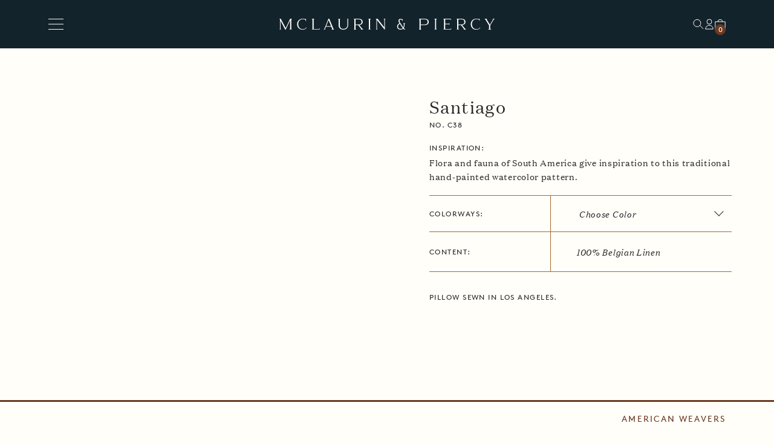

--- FILE ---
content_type: text/html; charset=utf-8
request_url: https://mclaurinandpiercy.com/products/santiago-2
body_size: 25952
content:
<!doctype html>
<html class="no-js" lang="en">
  <head>
    <meta name="google-site-verification" content="OaEhPFv7y8BEk0zv7nneirgNIOrmKS9T_psBLpUYDCE" />
    <meta name="p:domain_verify" content="1625ade8a5b81b6d4aa8a74915857429"/>
    <meta charset="utf-8">
    <meta http-equiv="X-UA-Compatible" content="IE=edge">
    <meta name="viewport" content="width=device-width,initial-scale=1">
    <meta name="theme-color" content="">
    <link rel="canonical" href="https://mclaurinandpiercy.com/products/santiago-2">
    <link rel="preconnect" href="https://cdn.shopify.com" crossorigin>

    
<link rel="icon" type="image/png" href="//mclaurinandpiercy.com/cdn/shop/files/McLaurinPiercy_Favicon_32x32.jpg?v=1644289938"><link rel="preconnect" href="https://fonts.shopifycdn.com" crossorigin><title>Santiago</title>

    
      <meta name="description" content="Decorative throw pillows. 90% feather 10% down. From Interior Designer favorite Mclaurin &amp; Piercy. The fabric is woven in Los Angeles, and the pillows are constructed by hand in LA as well. Carefully sourced Wool, Cotton, Rayon, Linen and Alpaca yarns. Chenille, boucle, geometric, botanical patterns, textured solids.">
    

    

<meta property="og:site_name" content="McLaurin &amp; Piercy">
<meta property="og:url" content="https://mclaurinandpiercy.com/products/santiago-2">
<meta property="og:title" content="Santiago">
<meta property="og:type" content="product">
<meta property="og:description" content="Decorative throw pillows. 90% feather 10% down. From Interior Designer favorite Mclaurin &amp; Piercy. The fabric is woven in Los Angeles, and the pillows are constructed by hand in LA as well. Carefully sourced Wool, Cotton, Rayon, Linen and Alpaca yarns. Chenille, boucle, geometric, botanical patterns, textured solids."><meta property="og:image" content="http://mclaurinandpiercy.com/cdn/shop/products/McLaurin_Piercy_SantiagoPillow_Sand_w.jpg?v=1739314513">
  <meta property="og:image:secure_url" content="https://mclaurinandpiercy.com/cdn/shop/products/McLaurin_Piercy_SantiagoPillow_Sand_w.jpg?v=1739314513">
  <meta property="og:image:width" content="1920">
  <meta property="og:image:height" content="1920"><meta property="og:price:amount" content="279.00">
  <meta property="og:price:currency" content="USD"><meta name="twitter:card" content="summary_large_image">
<meta name="twitter:title" content="Santiago">
<meta name="twitter:description" content="Decorative throw pillows. 90% feather 10% down. From Interior Designer favorite Mclaurin &amp; Piercy. The fabric is woven in Los Angeles, and the pillows are constructed by hand in LA as well. Carefully sourced Wool, Cotton, Rayon, Linen and Alpaca yarns. Chenille, boucle, geometric, botanical patterns, textured solids.">


    <script src="//mclaurinandpiercy.com/cdn/shop/t/25/assets/jquery-3.6.0.min.js?v=8324501383853434791757441193" defer="defer"></script>
    <script src="//mclaurinandpiercy.com/cdn/shop/t/25/assets/mixitup.min.js?v=97751240184729277991757441192" defer="defer"></script>
    <script src="//mclaurinandpiercy.com/cdn/shop/t/25/assets/mixitup-multifilter.min.js?v=104397789976061910141757441192" defer="defer"></script>
    <script src="//mclaurinandpiercy.com/cdn/shop/t/25/assets/page-transitions.js?v=104355405721172989041757441193" defer="defer"></script>
    <script src="//mclaurinandpiercy.com/cdn/shop/t/25/assets/gsap.min.js?v=181225008694853470661757441195" defer="defer"></script>
    <script src="//mclaurinandpiercy.com/cdn/shop/t/25/assets/ScrollTrigger.min.js?v=31698324704394717581757441194" defer="defer"></script>
    <script src="//mclaurinandpiercy.com/cdn/shop/t/25/assets/scroll-animations.js?v=78018811627261968011757441192" defer="defer"></script>
    <script src="//mclaurinandpiercy.com/cdn/shop/t/25/assets/product-form.js?v=100132503823925969951757441194" defer="defer"></script>
    <script src="//mclaurinandpiercy.com/cdn/shop/t/25/assets/accounts.js?v=59974674070369679891757441193" defer="defer"></script>
    <script src="//mclaurinandpiercy.com/cdn/shop/t/25/assets/account-login.js?v=31990331951851647951757441192" defer="defer"></script>
    <script src="//mclaurinandpiercy.com/cdn/shop/t/25/assets/search-bar.js?v=75280016268688823501757441193" defer="defer"></script>
    <script src="//mclaurinandpiercy.com/cdn/shop/t/25/assets/swiper-bundle.min.js?v=57436213784565553111757441193" defer="defer"></script>
    <script src="//mclaurinandpiercy.com/cdn/shop/t/25/assets/nice-select2.js?v=159290167732191881951757441193" defer="defer"></script>
    <script src="//mclaurinandpiercy.com/cdn/shop/t/25/assets/accordions.min.js?v=124866450071682953101757441195" defer="defer"></script>

    <script src="//mclaurinandpiercy.com/cdn/shopifycloud/storefront/assets/themes_support/api.jquery-7ab1a3a4.js" defer="defer"></script>


    <script>window.performance && window.performance.mark && window.performance.mark('shopify.content_for_header.start');</script><meta id="shopify-digital-wallet" name="shopify-digital-wallet" content="/61750870230/digital_wallets/dialog">
<meta name="shopify-checkout-api-token" content="e2dbabe8f2b91fb6ea97474037c3209d">
<link rel="alternate" type="application/json+oembed" href="https://mclaurinandpiercy.com/products/santiago-2.oembed">
<script async="async" src="/checkouts/internal/preloads.js?locale=en-US"></script>
<link rel="preconnect" href="https://shop.app" crossorigin="anonymous">
<script async="async" src="https://shop.app/checkouts/internal/preloads.js?locale=en-US&shop_id=61750870230" crossorigin="anonymous"></script>
<script id="apple-pay-shop-capabilities" type="application/json">{"shopId":61750870230,"countryCode":"US","currencyCode":"USD","merchantCapabilities":["supports3DS"],"merchantId":"gid:\/\/shopify\/Shop\/61750870230","merchantName":"McLaurin \u0026 Piercy","requiredBillingContactFields":["postalAddress","email"],"requiredShippingContactFields":["postalAddress","email"],"shippingType":"shipping","supportedNetworks":["visa","masterCard","amex","discover","elo","jcb"],"total":{"type":"pending","label":"McLaurin \u0026 Piercy","amount":"1.00"},"shopifyPaymentsEnabled":true,"supportsSubscriptions":true}</script>
<script id="shopify-features" type="application/json">{"accessToken":"e2dbabe8f2b91fb6ea97474037c3209d","betas":["rich-media-storefront-analytics"],"domain":"mclaurinandpiercy.com","predictiveSearch":true,"shopId":61750870230,"locale":"en"}</script>
<script>var Shopify = Shopify || {};
Shopify.shop = "mclaurin-piercy.myshopify.com";
Shopify.locale = "en";
Shopify.currency = {"active":"USD","rate":"1.0"};
Shopify.country = "US";
Shopify.theme = {"name":"mclaurin-piercy\/release\/ryukyu-mystique","id":153370591446,"schema_name":"Dawn","schema_version":"1.1.0","theme_store_id":null,"role":"main"};
Shopify.theme.handle = "null";
Shopify.theme.style = {"id":null,"handle":null};
Shopify.cdnHost = "mclaurinandpiercy.com/cdn";
Shopify.routes = Shopify.routes || {};
Shopify.routes.root = "/";</script>
<script type="module">!function(o){(o.Shopify=o.Shopify||{}).modules=!0}(window);</script>
<script>!function(o){function n(){var o=[];function n(){o.push(Array.prototype.slice.apply(arguments))}return n.q=o,n}var t=o.Shopify=o.Shopify||{};t.loadFeatures=n(),t.autoloadFeatures=n()}(window);</script>
<script>
  window.ShopifyPay = window.ShopifyPay || {};
  window.ShopifyPay.apiHost = "shop.app\/pay";
  window.ShopifyPay.redirectState = null;
</script>
<script id="shop-js-analytics" type="application/json">{"pageType":"product"}</script>
<script defer="defer" async type="module" src="//mclaurinandpiercy.com/cdn/shopifycloud/shop-js/modules/v2/client.init-shop-cart-sync_COMZFrEa.en.esm.js"></script>
<script defer="defer" async type="module" src="//mclaurinandpiercy.com/cdn/shopifycloud/shop-js/modules/v2/chunk.common_CdXrxk3f.esm.js"></script>
<script type="module">
  await import("//mclaurinandpiercy.com/cdn/shopifycloud/shop-js/modules/v2/client.init-shop-cart-sync_COMZFrEa.en.esm.js");
await import("//mclaurinandpiercy.com/cdn/shopifycloud/shop-js/modules/v2/chunk.common_CdXrxk3f.esm.js");

  window.Shopify.SignInWithShop?.initShopCartSync?.({"fedCMEnabled":true,"windoidEnabled":true});

</script>
<script>
  window.Shopify = window.Shopify || {};
  if (!window.Shopify.featureAssets) window.Shopify.featureAssets = {};
  window.Shopify.featureAssets['shop-js'] = {"shop-cart-sync":["modules/v2/client.shop-cart-sync_CRSPkpKa.en.esm.js","modules/v2/chunk.common_CdXrxk3f.esm.js"],"init-fed-cm":["modules/v2/client.init-fed-cm_DO1JVZ96.en.esm.js","modules/v2/chunk.common_CdXrxk3f.esm.js"],"init-windoid":["modules/v2/client.init-windoid_hXardXh0.en.esm.js","modules/v2/chunk.common_CdXrxk3f.esm.js"],"init-shop-email-lookup-coordinator":["modules/v2/client.init-shop-email-lookup-coordinator_jpxQlUsx.en.esm.js","modules/v2/chunk.common_CdXrxk3f.esm.js"],"shop-toast-manager":["modules/v2/client.shop-toast-manager_C-K0q6-t.en.esm.js","modules/v2/chunk.common_CdXrxk3f.esm.js"],"shop-button":["modules/v2/client.shop-button_B6dBoDg5.en.esm.js","modules/v2/chunk.common_CdXrxk3f.esm.js"],"shop-login-button":["modules/v2/client.shop-login-button_BHRMsoBb.en.esm.js","modules/v2/chunk.common_CdXrxk3f.esm.js","modules/v2/chunk.modal_C89cmTvN.esm.js"],"shop-cash-offers":["modules/v2/client.shop-cash-offers_p6Pw3nax.en.esm.js","modules/v2/chunk.common_CdXrxk3f.esm.js","modules/v2/chunk.modal_C89cmTvN.esm.js"],"avatar":["modules/v2/client.avatar_BTnouDA3.en.esm.js"],"init-shop-cart-sync":["modules/v2/client.init-shop-cart-sync_COMZFrEa.en.esm.js","modules/v2/chunk.common_CdXrxk3f.esm.js"],"init-shop-for-new-customer-accounts":["modules/v2/client.init-shop-for-new-customer-accounts_BNQiNx4m.en.esm.js","modules/v2/client.shop-login-button_BHRMsoBb.en.esm.js","modules/v2/chunk.common_CdXrxk3f.esm.js","modules/v2/chunk.modal_C89cmTvN.esm.js"],"pay-button":["modules/v2/client.pay-button_CRuQ9trT.en.esm.js","modules/v2/chunk.common_CdXrxk3f.esm.js"],"init-customer-accounts-sign-up":["modules/v2/client.init-customer-accounts-sign-up_Q1yheB3t.en.esm.js","modules/v2/client.shop-login-button_BHRMsoBb.en.esm.js","modules/v2/chunk.common_CdXrxk3f.esm.js","modules/v2/chunk.modal_C89cmTvN.esm.js"],"checkout-modal":["modules/v2/client.checkout-modal_DtXVhFgQ.en.esm.js","modules/v2/chunk.common_CdXrxk3f.esm.js","modules/v2/chunk.modal_C89cmTvN.esm.js"],"init-customer-accounts":["modules/v2/client.init-customer-accounts_B5rMd0lj.en.esm.js","modules/v2/client.shop-login-button_BHRMsoBb.en.esm.js","modules/v2/chunk.common_CdXrxk3f.esm.js","modules/v2/chunk.modal_C89cmTvN.esm.js"],"lead-capture":["modules/v2/client.lead-capture_CmGCXBh3.en.esm.js","modules/v2/chunk.common_CdXrxk3f.esm.js","modules/v2/chunk.modal_C89cmTvN.esm.js"],"shop-follow-button":["modules/v2/client.shop-follow-button_CV5C02lv.en.esm.js","modules/v2/chunk.common_CdXrxk3f.esm.js","modules/v2/chunk.modal_C89cmTvN.esm.js"],"shop-login":["modules/v2/client.shop-login_Bz_Zm_XZ.en.esm.js","modules/v2/chunk.common_CdXrxk3f.esm.js","modules/v2/chunk.modal_C89cmTvN.esm.js"],"payment-terms":["modules/v2/client.payment-terms_D7XnU2ez.en.esm.js","modules/v2/chunk.common_CdXrxk3f.esm.js","modules/v2/chunk.modal_C89cmTvN.esm.js"]};
</script>
<script>(function() {
  var isLoaded = false;
  function asyncLoad() {
    if (isLoaded) return;
    isLoaded = true;
    var urls = ["https:\/\/chimpstatic.com\/mcjs-connected\/js\/users\/12bd79a96f07c77657e5f544a\/3d0abe8b70f1c472e15c516e3.js?shop=mclaurin-piercy.myshopify.com"];
    for (var i = 0; i < urls.length; i++) {
      var s = document.createElement('script');
      s.type = 'text/javascript';
      s.async = true;
      s.src = urls[i];
      var x = document.getElementsByTagName('script')[0];
      x.parentNode.insertBefore(s, x);
    }
  };
  if(window.attachEvent) {
    window.attachEvent('onload', asyncLoad);
  } else {
    window.addEventListener('load', asyncLoad, false);
  }
})();</script>
<script id="__st">var __st={"a":61750870230,"offset":-21600,"reqid":"d027ecb1-0d36-4a2e-b03e-6569f702ee52-1763251322","pageurl":"mclaurinandpiercy.com\/products\/santiago-2","u":"a9b74eb4e2be","p":"product","rtyp":"product","rid":7540808876246};</script>
<script>window.ShopifyPaypalV4VisibilityTracking = true;</script>
<script id="captcha-bootstrap">!function(){'use strict';const t='contact',e='account',n='new_comment',o=[[t,t],['blogs',n],['comments',n],[t,'customer']],c=[[e,'customer_login'],[e,'guest_login'],[e,'recover_customer_password'],[e,'create_customer']],r=t=>t.map((([t,e])=>`form[action*='/${t}']:not([data-nocaptcha='true']) input[name='form_type'][value='${e}']`)).join(','),a=t=>()=>t?[...document.querySelectorAll(t)].map((t=>t.form)):[];function s(){const t=[...o],e=r(t);return a(e)}const i='password',u='form_key',d=['recaptcha-v3-token','g-recaptcha-response','h-captcha-response',i],f=()=>{try{return window.sessionStorage}catch{return}},m='__shopify_v',_=t=>t.elements[u];function p(t,e,n=!1){try{const o=window.sessionStorage,c=JSON.parse(o.getItem(e)),{data:r}=function(t){const{data:e,action:n}=t;return t[m]||n?{data:e,action:n}:{data:t,action:n}}(c);for(const[e,n]of Object.entries(r))t.elements[e]&&(t.elements[e].value=n);n&&o.removeItem(e)}catch(o){console.error('form repopulation failed',{error:o})}}const l='form_type',E='cptcha';function T(t){t.dataset[E]=!0}const w=window,h=w.document,L='Shopify',v='ce_forms',y='captcha';let A=!1;((t,e)=>{const n=(g='f06e6c50-85a8-45c8-87d0-21a2b65856fe',I='https://cdn.shopify.com/shopifycloud/storefront-forms-hcaptcha/ce_storefront_forms_captcha_hcaptcha.v1.5.2.iife.js',D={infoText:'Protected by hCaptcha',privacyText:'Privacy',termsText:'Terms'},(t,e,n)=>{const o=w[L][v],c=o.bindForm;if(c)return c(t,g,e,D).then(n);var r;o.q.push([[t,g,e,D],n]),r=I,A||(h.body.append(Object.assign(h.createElement('script'),{id:'captcha-provider',async:!0,src:r})),A=!0)});var g,I,D;w[L]=w[L]||{},w[L][v]=w[L][v]||{},w[L][v].q=[],w[L][y]=w[L][y]||{},w[L][y].protect=function(t,e){n(t,void 0,e),T(t)},Object.freeze(w[L][y]),function(t,e,n,w,h,L){const[v,y,A,g]=function(t,e,n){const i=e?o:[],u=t?c:[],d=[...i,...u],f=r(d),m=r(i),_=r(d.filter((([t,e])=>n.includes(e))));return[a(f),a(m),a(_),s()]}(w,h,L),I=t=>{const e=t.target;return e instanceof HTMLFormElement?e:e&&e.form},D=t=>v().includes(t);t.addEventListener('submit',(t=>{const e=I(t);if(!e)return;const n=D(e)&&!e.dataset.hcaptchaBound&&!e.dataset.recaptchaBound,o=_(e),c=g().includes(e)&&(!o||!o.value);(n||c)&&t.preventDefault(),c&&!n&&(function(t){try{if(!f())return;!function(t){const e=f();if(!e)return;const n=_(t);if(!n)return;const o=n.value;o&&e.removeItem(o)}(t);const e=Array.from(Array(32),(()=>Math.random().toString(36)[2])).join('');!function(t,e){_(t)||t.append(Object.assign(document.createElement('input'),{type:'hidden',name:u})),t.elements[u].value=e}(t,e),function(t,e){const n=f();if(!n)return;const o=[...t.querySelectorAll(`input[type='${i}']`)].map((({name:t})=>t)),c=[...d,...o],r={};for(const[a,s]of new FormData(t).entries())c.includes(a)||(r[a]=s);n.setItem(e,JSON.stringify({[m]:1,action:t.action,data:r}))}(t,e)}catch(e){console.error('failed to persist form',e)}}(e),e.submit())}));const S=(t,e)=>{t&&!t.dataset[E]&&(n(t,e.some((e=>e===t))),T(t))};for(const o of['focusin','change'])t.addEventListener(o,(t=>{const e=I(t);D(e)&&S(e,y())}));const B=e.get('form_key'),M=e.get(l),P=B&&M;t.addEventListener('DOMContentLoaded',(()=>{const t=y();if(P)for(const e of t)e.elements[l].value===M&&p(e,B);[...new Set([...A(),...v().filter((t=>'true'===t.dataset.shopifyCaptcha))])].forEach((e=>S(e,t)))}))}(h,new URLSearchParams(w.location.search),n,t,e,['guest_login'])})(!0,!0)}();</script>
<script integrity="sha256-52AcMU7V7pcBOXWImdc/TAGTFKeNjmkeM1Pvks/DTgc=" data-source-attribution="shopify.loadfeatures" defer="defer" src="//mclaurinandpiercy.com/cdn/shopifycloud/storefront/assets/storefront/load_feature-81c60534.js" crossorigin="anonymous"></script>
<script crossorigin="anonymous" defer="defer" src="//mclaurinandpiercy.com/cdn/shopifycloud/storefront/assets/shopify_pay/storefront-65b4c6d7.js?v=20250812"></script>
<script data-source-attribution="shopify.dynamic_checkout.dynamic.init">var Shopify=Shopify||{};Shopify.PaymentButton=Shopify.PaymentButton||{isStorefrontPortableWallets:!0,init:function(){window.Shopify.PaymentButton.init=function(){};var t=document.createElement("script");t.src="https://mclaurinandpiercy.com/cdn/shopifycloud/portable-wallets/latest/portable-wallets.en.js",t.type="module",document.head.appendChild(t)}};
</script>
<script data-source-attribution="shopify.dynamic_checkout.buyer_consent">
  function portableWalletsHideBuyerConsent(e){var t=document.getElementById("shopify-buyer-consent"),n=document.getElementById("shopify-subscription-policy-button");t&&n&&(t.classList.add("hidden"),t.setAttribute("aria-hidden","true"),n.removeEventListener("click",e))}function portableWalletsShowBuyerConsent(e){var t=document.getElementById("shopify-buyer-consent"),n=document.getElementById("shopify-subscription-policy-button");t&&n&&(t.classList.remove("hidden"),t.removeAttribute("aria-hidden"),n.addEventListener("click",e))}window.Shopify?.PaymentButton&&(window.Shopify.PaymentButton.hideBuyerConsent=portableWalletsHideBuyerConsent,window.Shopify.PaymentButton.showBuyerConsent=portableWalletsShowBuyerConsent);
</script>
<script data-source-attribution="shopify.dynamic_checkout.cart.bootstrap">document.addEventListener("DOMContentLoaded",(function(){function t(){return document.querySelector("shopify-accelerated-checkout-cart, shopify-accelerated-checkout")}if(t())Shopify.PaymentButton.init();else{new MutationObserver((function(e,n){t()&&(Shopify.PaymentButton.init(),n.disconnect())})).observe(document.body,{childList:!0,subtree:!0})}}));
</script>
<link id="shopify-accelerated-checkout-styles" rel="stylesheet" media="screen" href="https://mclaurinandpiercy.com/cdn/shopifycloud/portable-wallets/latest/accelerated-checkout-backwards-compat.css" crossorigin="anonymous">
<style id="shopify-accelerated-checkout-cart">
        #shopify-buyer-consent {
  margin-top: 1em;
  display: inline-block;
  width: 100%;
}

#shopify-buyer-consent.hidden {
  display: none;
}

#shopify-subscription-policy-button {
  background: none;
  border: none;
  padding: 0;
  text-decoration: underline;
  font-size: inherit;
  cursor: pointer;
}

#shopify-subscription-policy-button::before {
  box-shadow: none;
}

      </style>

<script>window.performance && window.performance.mark && window.performance.mark('shopify.content_for_header.end');</script>

    <link href="//mclaurinandpiercy.com/cdn/shop/t/25/assets/application.css?v=69111822284376253101757512091" rel="stylesheet" type="text/css" media="all" />

    <script>document.documentElement.className = document.documentElement.className.replace('no-js', 'js');</script>

  <link href="https://monorail-edge.shopifysvc.com" rel="dns-prefetch">
<script>(function(){if ("sendBeacon" in navigator && "performance" in window) {try {var session_token_from_headers = performance.getEntriesByType('navigation')[0].serverTiming.find(x => x.name == '_s').description;} catch {var session_token_from_headers = undefined;}var session_cookie_matches = document.cookie.match(/_shopify_s=([^;]*)/);var session_token_from_cookie = session_cookie_matches && session_cookie_matches.length === 2 ? session_cookie_matches[1] : "";var session_token = session_token_from_headers || session_token_from_cookie || "";function handle_abandonment_event(e) {var entries = performance.getEntries().filter(function(entry) {return /monorail-edge.shopifysvc.com/.test(entry.name);});if (!window.abandonment_tracked && entries.length === 0) {window.abandonment_tracked = true;var currentMs = Date.now();var navigation_start = performance.timing.navigationStart;var payload = {shop_id: 61750870230,url: window.location.href,navigation_start,duration: currentMs - navigation_start,session_token,page_type: "product"};window.navigator.sendBeacon("https://monorail-edge.shopifysvc.com/v1/produce", JSON.stringify({schema_id: "online_store_buyer_site_abandonment/1.1",payload: payload,metadata: {event_created_at_ms: currentMs,event_sent_at_ms: currentMs}}));}}window.addEventListener('pagehide', handle_abandonment_event);}}());</script>
<script id="web-pixels-manager-setup">(function e(e,d,r,n,o){if(void 0===o&&(o={}),!Boolean(null===(a=null===(i=window.Shopify)||void 0===i?void 0:i.analytics)||void 0===a?void 0:a.replayQueue)){var i,a;window.Shopify=window.Shopify||{};var t=window.Shopify;t.analytics=t.analytics||{};var s=t.analytics;s.replayQueue=[],s.publish=function(e,d,r){return s.replayQueue.push([e,d,r]),!0};try{self.performance.mark("wpm:start")}catch(e){}var l=function(){var e={modern:/Edge?\/(1{2}[4-9]|1[2-9]\d|[2-9]\d{2}|\d{4,})\.\d+(\.\d+|)|Firefox\/(1{2}[4-9]|1[2-9]\d|[2-9]\d{2}|\d{4,})\.\d+(\.\d+|)|Chrom(ium|e)\/(9{2}|\d{3,})\.\d+(\.\d+|)|(Maci|X1{2}).+ Version\/(15\.\d+|(1[6-9]|[2-9]\d|\d{3,})\.\d+)([,.]\d+|)( \(\w+\)|)( Mobile\/\w+|) Safari\/|Chrome.+OPR\/(9{2}|\d{3,})\.\d+\.\d+|(CPU[ +]OS|iPhone[ +]OS|CPU[ +]iPhone|CPU IPhone OS|CPU iPad OS)[ +]+(15[._]\d+|(1[6-9]|[2-9]\d|\d{3,})[._]\d+)([._]\d+|)|Android:?[ /-](13[3-9]|1[4-9]\d|[2-9]\d{2}|\d{4,})(\.\d+|)(\.\d+|)|Android.+Firefox\/(13[5-9]|1[4-9]\d|[2-9]\d{2}|\d{4,})\.\d+(\.\d+|)|Android.+Chrom(ium|e)\/(13[3-9]|1[4-9]\d|[2-9]\d{2}|\d{4,})\.\d+(\.\d+|)|SamsungBrowser\/([2-9]\d|\d{3,})\.\d+/,legacy:/Edge?\/(1[6-9]|[2-9]\d|\d{3,})\.\d+(\.\d+|)|Firefox\/(5[4-9]|[6-9]\d|\d{3,})\.\d+(\.\d+|)|Chrom(ium|e)\/(5[1-9]|[6-9]\d|\d{3,})\.\d+(\.\d+|)([\d.]+$|.*Safari\/(?![\d.]+ Edge\/[\d.]+$))|(Maci|X1{2}).+ Version\/(10\.\d+|(1[1-9]|[2-9]\d|\d{3,})\.\d+)([,.]\d+|)( \(\w+\)|)( Mobile\/\w+|) Safari\/|Chrome.+OPR\/(3[89]|[4-9]\d|\d{3,})\.\d+\.\d+|(CPU[ +]OS|iPhone[ +]OS|CPU[ +]iPhone|CPU IPhone OS|CPU iPad OS)[ +]+(10[._]\d+|(1[1-9]|[2-9]\d|\d{3,})[._]\d+)([._]\d+|)|Android:?[ /-](13[3-9]|1[4-9]\d|[2-9]\d{2}|\d{4,})(\.\d+|)(\.\d+|)|Mobile Safari.+OPR\/([89]\d|\d{3,})\.\d+\.\d+|Android.+Firefox\/(13[5-9]|1[4-9]\d|[2-9]\d{2}|\d{4,})\.\d+(\.\d+|)|Android.+Chrom(ium|e)\/(13[3-9]|1[4-9]\d|[2-9]\d{2}|\d{4,})\.\d+(\.\d+|)|Android.+(UC? ?Browser|UCWEB|U3)[ /]?(15\.([5-9]|\d{2,})|(1[6-9]|[2-9]\d|\d{3,})\.\d+)\.\d+|SamsungBrowser\/(5\.\d+|([6-9]|\d{2,})\.\d+)|Android.+MQ{2}Browser\/(14(\.(9|\d{2,})|)|(1[5-9]|[2-9]\d|\d{3,})(\.\d+|))(\.\d+|)|K[Aa][Ii]OS\/(3\.\d+|([4-9]|\d{2,})\.\d+)(\.\d+|)/},d=e.modern,r=e.legacy,n=navigator.userAgent;return n.match(d)?"modern":n.match(r)?"legacy":"unknown"}(),u="modern"===l?"modern":"legacy",c=(null!=n?n:{modern:"",legacy:""})[u],f=function(e){return[e.baseUrl,"/wpm","/b",e.hashVersion,"modern"===e.buildTarget?"m":"l",".js"].join("")}({baseUrl:d,hashVersion:r,buildTarget:u}),m=function(e){var d=e.version,r=e.bundleTarget,n=e.surface,o=e.pageUrl,i=e.monorailEndpoint;return{emit:function(e){var a=e.status,t=e.errorMsg,s=(new Date).getTime(),l=JSON.stringify({metadata:{event_sent_at_ms:s},events:[{schema_id:"web_pixels_manager_load/3.1",payload:{version:d,bundle_target:r,page_url:o,status:a,surface:n,error_msg:t},metadata:{event_created_at_ms:s}}]});if(!i)return console&&console.warn&&console.warn("[Web Pixels Manager] No Monorail endpoint provided, skipping logging."),!1;try{return self.navigator.sendBeacon.bind(self.navigator)(i,l)}catch(e){}var u=new XMLHttpRequest;try{return u.open("POST",i,!0),u.setRequestHeader("Content-Type","text/plain"),u.send(l),!0}catch(e){return console&&console.warn&&console.warn("[Web Pixels Manager] Got an unhandled error while logging to Monorail."),!1}}}}({version:r,bundleTarget:l,surface:e.surface,pageUrl:self.location.href,monorailEndpoint:e.monorailEndpoint});try{o.browserTarget=l,function(e){var d=e.src,r=e.async,n=void 0===r||r,o=e.onload,i=e.onerror,a=e.sri,t=e.scriptDataAttributes,s=void 0===t?{}:t,l=document.createElement("script"),u=document.querySelector("head"),c=document.querySelector("body");if(l.async=n,l.src=d,a&&(l.integrity=a,l.crossOrigin="anonymous"),s)for(var f in s)if(Object.prototype.hasOwnProperty.call(s,f))try{l.dataset[f]=s[f]}catch(e){}if(o&&l.addEventListener("load",o),i&&l.addEventListener("error",i),u)u.appendChild(l);else{if(!c)throw new Error("Did not find a head or body element to append the script");c.appendChild(l)}}({src:f,async:!0,onload:function(){if(!function(){var e,d;return Boolean(null===(d=null===(e=window.Shopify)||void 0===e?void 0:e.analytics)||void 0===d?void 0:d.initialized)}()){var d=window.webPixelsManager.init(e)||void 0;if(d){var r=window.Shopify.analytics;r.replayQueue.forEach((function(e){var r=e[0],n=e[1],o=e[2];d.publishCustomEvent(r,n,o)})),r.replayQueue=[],r.publish=d.publishCustomEvent,r.visitor=d.visitor,r.initialized=!0}}},onerror:function(){return m.emit({status:"failed",errorMsg:"".concat(f," has failed to load")})},sri:function(e){var d=/^sha384-[A-Za-z0-9+/=]+$/;return"string"==typeof e&&d.test(e)}(c)?c:"",scriptDataAttributes:o}),m.emit({status:"loading"})}catch(e){m.emit({status:"failed",errorMsg:(null==e?void 0:e.message)||"Unknown error"})}}})({shopId: 61750870230,storefrontBaseUrl: "https://mclaurinandpiercy.com",extensionsBaseUrl: "https://extensions.shopifycdn.com/cdn/shopifycloud/web-pixels-manager",monorailEndpoint: "https://monorail-edge.shopifysvc.com/unstable/produce_batch",surface: "storefront-renderer",enabledBetaFlags: ["2dca8a86"],webPixelsConfigList: [{"id":"919273686","configuration":"{\"tagID\":\"2614265841254\"}","eventPayloadVersion":"v1","runtimeContext":"STRICT","scriptVersion":"18031546ee651571ed29edbe71a3550b","type":"APP","apiClientId":3009811,"privacyPurposes":["ANALYTICS","MARKETING","SALE_OF_DATA"],"dataSharingAdjustments":{"protectedCustomerApprovalScopes":["read_customer_address","read_customer_email","read_customer_name","read_customer_personal_data","read_customer_phone"]}},{"id":"shopify-app-pixel","configuration":"{}","eventPayloadVersion":"v1","runtimeContext":"STRICT","scriptVersion":"0450","apiClientId":"shopify-pixel","type":"APP","privacyPurposes":["ANALYTICS","MARKETING"]},{"id":"shopify-custom-pixel","eventPayloadVersion":"v1","runtimeContext":"LAX","scriptVersion":"0450","apiClientId":"shopify-pixel","type":"CUSTOM","privacyPurposes":["ANALYTICS","MARKETING"]}],isMerchantRequest: false,initData: {"shop":{"name":"McLaurin \u0026 Piercy","paymentSettings":{"currencyCode":"USD"},"myshopifyDomain":"mclaurin-piercy.myshopify.com","countryCode":"US","storefrontUrl":"https:\/\/mclaurinandpiercy.com"},"customer":null,"cart":null,"checkout":null,"productVariants":[{"price":{"amount":279.0,"currencyCode":"USD"},"product":{"title":"Santiago","vendor":"McLaurin \u0026 Piercy","id":"7540808876246","untranslatedTitle":"Santiago","url":"\/products\/santiago-2","type":"Pillows"},"id":"42417599938774","image":{"src":"\/\/mclaurinandpiercy.com\/cdn\/shop\/products\/McLaurin_Piercy_SantiagoPillow_Indigo_w.jpg?v=1739314513"},"sku":"Indigo C38-01","title":"Blue \/ 12\" x 18\"","untranslatedTitle":"Blue \/ 12\" x 18\""},{"price":{"amount":299.0,"currencyCode":"USD"},"product":{"title":"Santiago","vendor":"McLaurin \u0026 Piercy","id":"7540808876246","untranslatedTitle":"Santiago","url":"\/products\/santiago-2","type":"Pillows"},"id":"42417599971542","image":{"src":"\/\/mclaurinandpiercy.com\/cdn\/shop\/products\/McLaurin_Piercy_SantiagoPillow_Indigo_w.jpg?v=1739314513"},"sku":"Indigo C38-01","title":"Blue \/ 18\" x 18\"","untranslatedTitle":"Blue \/ 18\" x 18\""},{"price":{"amount":339.0,"currencyCode":"USD"},"product":{"title":"Santiago","vendor":"McLaurin \u0026 Piercy","id":"7540808876246","untranslatedTitle":"Santiago","url":"\/products\/santiago-2","type":"Pillows"},"id":"42417600004310","image":{"src":"\/\/mclaurinandpiercy.com\/cdn\/shop\/products\/McLaurin_Piercy_SantiagoPillow_Indigo_w.jpg?v=1739314513"},"sku":"Indigo C38-01","title":"Blue \/ 20\" x 20\"","untranslatedTitle":"Blue \/ 20\" x 20\""},{"price":{"amount":359.0,"currencyCode":"USD"},"product":{"title":"Santiago","vendor":"McLaurin \u0026 Piercy","id":"7540808876246","untranslatedTitle":"Santiago","url":"\/products\/santiago-2","type":"Pillows"},"id":"42417600037078","image":{"src":"\/\/mclaurinandpiercy.com\/cdn\/shop\/products\/McLaurin_Piercy_SantiagoPillow_Indigo_w.jpg?v=1739314513"},"sku":"Indigo C38-01","title":"Blue \/ 22\" x 22\"","untranslatedTitle":"Blue \/ 22\" x 22\""},{"price":{"amount":419.0,"currencyCode":"USD"},"product":{"title":"Santiago","vendor":"McLaurin \u0026 Piercy","id":"7540808876246","untranslatedTitle":"Santiago","url":"\/products\/santiago-2","type":"Pillows"},"id":"42417600069846","image":{"src":"\/\/mclaurinandpiercy.com\/cdn\/shop\/products\/McLaurin_Piercy_SantiagoPillow_Indigo_w.jpg?v=1739314513"},"sku":"Indigo C38-01","title":"Blue \/ 24\" x 24\"","untranslatedTitle":"Blue \/ 24\" x 24\""},{"price":{"amount":279.0,"currencyCode":"USD"},"product":{"title":"Santiago","vendor":"McLaurin \u0026 Piercy","id":"7540808876246","untranslatedTitle":"Santiago","url":"\/products\/santiago-2","type":"Pillows"},"id":"42417600102614","image":{"src":"\/\/mclaurinandpiercy.com\/cdn\/shop\/products\/McLaurin_Piercy_SantiagoPillow_Mineral_w.jpg?v=1739314513"},"sku":"Mineral C38-02","title":"Lt. Blue \/ 12\" x 18\"","untranslatedTitle":"Lt. Blue \/ 12\" x 18\""},{"price":{"amount":299.0,"currencyCode":"USD"},"product":{"title":"Santiago","vendor":"McLaurin \u0026 Piercy","id":"7540808876246","untranslatedTitle":"Santiago","url":"\/products\/santiago-2","type":"Pillows"},"id":"42417600135382","image":{"src":"\/\/mclaurinandpiercy.com\/cdn\/shop\/products\/McLaurin_Piercy_SantiagoPillow_Mineral_w.jpg?v=1739314513"},"sku":"Mineral C38-02","title":"Lt. Blue \/ 18\" x 18\"","untranslatedTitle":"Lt. Blue \/ 18\" x 18\""},{"price":{"amount":339.0,"currencyCode":"USD"},"product":{"title":"Santiago","vendor":"McLaurin \u0026 Piercy","id":"7540808876246","untranslatedTitle":"Santiago","url":"\/products\/santiago-2","type":"Pillows"},"id":"42417600168150","image":{"src":"\/\/mclaurinandpiercy.com\/cdn\/shop\/products\/McLaurin_Piercy_SantiagoPillow_Mineral_w.jpg?v=1739314513"},"sku":"Mineral C38-02","title":"Lt. Blue \/ 20\" x 20\"","untranslatedTitle":"Lt. Blue \/ 20\" x 20\""},{"price":{"amount":359.0,"currencyCode":"USD"},"product":{"title":"Santiago","vendor":"McLaurin \u0026 Piercy","id":"7540808876246","untranslatedTitle":"Santiago","url":"\/products\/santiago-2","type":"Pillows"},"id":"42417600200918","image":{"src":"\/\/mclaurinandpiercy.com\/cdn\/shop\/products\/McLaurin_Piercy_SantiagoPillow_Mineral_w.jpg?v=1739314513"},"sku":"Mineral C38-02","title":"Lt. Blue \/ 22\" x 22\"","untranslatedTitle":"Lt. Blue \/ 22\" x 22\""},{"price":{"amount":419.0,"currencyCode":"USD"},"product":{"title":"Santiago","vendor":"McLaurin \u0026 Piercy","id":"7540808876246","untranslatedTitle":"Santiago","url":"\/products\/santiago-2","type":"Pillows"},"id":"42417600233686","image":{"src":"\/\/mclaurinandpiercy.com\/cdn\/shop\/products\/McLaurin_Piercy_SantiagoPillow_Mineral_w.jpg?v=1739314513"},"sku":"Mineral C38-02","title":"Lt. Blue \/ 24\" x 24\"","untranslatedTitle":"Lt. Blue \/ 24\" x 24\""},{"price":{"amount":279.0,"currencyCode":"USD"},"product":{"title":"Santiago","vendor":"McLaurin \u0026 Piercy","id":"7540808876246","untranslatedTitle":"Santiago","url":"\/products\/santiago-2","type":"Pillows"},"id":"42417600266454","image":{"src":"\/\/mclaurinandpiercy.com\/cdn\/shop\/products\/McLaurin_Piercy_SantiagoPillow_Jet_w.jpg?v=1739314513"},"sku":"Jet C38-03","title":"Black | Grey \/ 12\" x 18\"","untranslatedTitle":"Black | Grey \/ 12\" x 18\""},{"price":{"amount":299.0,"currencyCode":"USD"},"product":{"title":"Santiago","vendor":"McLaurin \u0026 Piercy","id":"7540808876246","untranslatedTitle":"Santiago","url":"\/products\/santiago-2","type":"Pillows"},"id":"42417600299222","image":{"src":"\/\/mclaurinandpiercy.com\/cdn\/shop\/products\/McLaurin_Piercy_SantiagoPillow_Jet_w.jpg?v=1739314513"},"sku":"Jet C38-03","title":"Black | Grey \/ 18\" x 18\"","untranslatedTitle":"Black | Grey \/ 18\" x 18\""},{"price":{"amount":339.0,"currencyCode":"USD"},"product":{"title":"Santiago","vendor":"McLaurin \u0026 Piercy","id":"7540808876246","untranslatedTitle":"Santiago","url":"\/products\/santiago-2","type":"Pillows"},"id":"42417600331990","image":{"src":"\/\/mclaurinandpiercy.com\/cdn\/shop\/products\/McLaurin_Piercy_SantiagoPillow_Jet_w.jpg?v=1739314513"},"sku":"Jet C38-03","title":"Black | Grey \/ 20\" x 20\"","untranslatedTitle":"Black | Grey \/ 20\" x 20\""},{"price":{"amount":359.0,"currencyCode":"USD"},"product":{"title":"Santiago","vendor":"McLaurin \u0026 Piercy","id":"7540808876246","untranslatedTitle":"Santiago","url":"\/products\/santiago-2","type":"Pillows"},"id":"42417600364758","image":{"src":"\/\/mclaurinandpiercy.com\/cdn\/shop\/products\/McLaurin_Piercy_SantiagoPillow_Jet_w.jpg?v=1739314513"},"sku":"Jet C38-03","title":"Black | Grey \/ 22\" x 22\"","untranslatedTitle":"Black | Grey \/ 22\" x 22\""},{"price":{"amount":419.0,"currencyCode":"USD"},"product":{"title":"Santiago","vendor":"McLaurin \u0026 Piercy","id":"7540808876246","untranslatedTitle":"Santiago","url":"\/products\/santiago-2","type":"Pillows"},"id":"42417600397526","image":{"src":"\/\/mclaurinandpiercy.com\/cdn\/shop\/products\/McLaurin_Piercy_SantiagoPillow_Jet_w.jpg?v=1739314513"},"sku":"Jet C38-03","title":"Black | Grey \/ 24\" x 24\"","untranslatedTitle":"Black | Grey \/ 24\" x 24\""},{"price":{"amount":279.0,"currencyCode":"USD"},"product":{"title":"Santiago","vendor":"McLaurin \u0026 Piercy","id":"7540808876246","untranslatedTitle":"Santiago","url":"\/products\/santiago-2","type":"Pillows"},"id":"42417600430294","image":{"src":"\/\/mclaurinandpiercy.com\/cdn\/shop\/products\/McLaurin_Piercy_SantiagoPillow_Sand_w.jpg?v=1739314513"},"sku":"Sand C38-04","title":"Natural | Brown \/ 12\" x 18\"","untranslatedTitle":"Natural | Brown \/ 12\" x 18\""},{"price":{"amount":299.0,"currencyCode":"USD"},"product":{"title":"Santiago","vendor":"McLaurin \u0026 Piercy","id":"7540808876246","untranslatedTitle":"Santiago","url":"\/products\/santiago-2","type":"Pillows"},"id":"42417600463062","image":{"src":"\/\/mclaurinandpiercy.com\/cdn\/shop\/products\/McLaurin_Piercy_SantiagoPillow_Sand_w.jpg?v=1739314513"},"sku":"Sand C38-04","title":"Natural | Brown \/ 18\" x 18\"","untranslatedTitle":"Natural | Brown \/ 18\" x 18\""},{"price":{"amount":339.0,"currencyCode":"USD"},"product":{"title":"Santiago","vendor":"McLaurin \u0026 Piercy","id":"7540808876246","untranslatedTitle":"Santiago","url":"\/products\/santiago-2","type":"Pillows"},"id":"42417600495830","image":{"src":"\/\/mclaurinandpiercy.com\/cdn\/shop\/products\/McLaurin_Piercy_SantiagoPillow_Sand_w.jpg?v=1739314513"},"sku":"Sand C38-04","title":"Natural | Brown \/ 20\" x 20\"","untranslatedTitle":"Natural | Brown \/ 20\" x 20\""},{"price":{"amount":359.0,"currencyCode":"USD"},"product":{"title":"Santiago","vendor":"McLaurin \u0026 Piercy","id":"7540808876246","untranslatedTitle":"Santiago","url":"\/products\/santiago-2","type":"Pillows"},"id":"42417600528598","image":{"src":"\/\/mclaurinandpiercy.com\/cdn\/shop\/products\/McLaurin_Piercy_SantiagoPillow_Sand_w.jpg?v=1739314513"},"sku":"Sand C38-04","title":"Natural | Brown \/ 22\" x 22\"","untranslatedTitle":"Natural | Brown \/ 22\" x 22\""},{"price":{"amount":419.0,"currencyCode":"USD"},"product":{"title":"Santiago","vendor":"McLaurin \u0026 Piercy","id":"7540808876246","untranslatedTitle":"Santiago","url":"\/products\/santiago-2","type":"Pillows"},"id":"42417600561366","image":{"src":"\/\/mclaurinandpiercy.com\/cdn\/shop\/products\/McLaurin_Piercy_SantiagoPillow_Sand_w.jpg?v=1739314513"},"sku":"Sand C38-04","title":"Natural | Brown \/ 24\" x 24\"","untranslatedTitle":"Natural | Brown \/ 24\" x 24\""},{"price":{"amount":279.0,"currencyCode":"USD"},"product":{"title":"Santiago","vendor":"McLaurin \u0026 Piercy","id":"7540808876246","untranslatedTitle":"Santiago","url":"\/products\/santiago-2","type":"Pillows"},"id":"42417600594134","image":{"src":"\/\/mclaurinandpiercy.com\/cdn\/shop\/products\/McLaurin_Piercy_SantiagoPillow_Lavender_w.jpg?v=1739314513"},"sku":"Lavender C38-05","title":"Lavender \/ 12\" x 18\"","untranslatedTitle":"Lavender \/ 12\" x 18\""},{"price":{"amount":299.0,"currencyCode":"USD"},"product":{"title":"Santiago","vendor":"McLaurin \u0026 Piercy","id":"7540808876246","untranslatedTitle":"Santiago","url":"\/products\/santiago-2","type":"Pillows"},"id":"42417600626902","image":{"src":"\/\/mclaurinandpiercy.com\/cdn\/shop\/products\/McLaurin_Piercy_SantiagoPillow_Lavender_w.jpg?v=1739314513"},"sku":"Lavender C38-05","title":"Lavender \/ 18\" x 18\"","untranslatedTitle":"Lavender \/ 18\" x 18\""},{"price":{"amount":339.0,"currencyCode":"USD"},"product":{"title":"Santiago","vendor":"McLaurin \u0026 Piercy","id":"7540808876246","untranslatedTitle":"Santiago","url":"\/products\/santiago-2","type":"Pillows"},"id":"42417600659670","image":{"src":"\/\/mclaurinandpiercy.com\/cdn\/shop\/products\/McLaurin_Piercy_SantiagoPillow_Lavender_w.jpg?v=1739314513"},"sku":"Lavender C38-05","title":"Lavender \/ 20\" x 20\"","untranslatedTitle":"Lavender \/ 20\" x 20\""},{"price":{"amount":359.0,"currencyCode":"USD"},"product":{"title":"Santiago","vendor":"McLaurin \u0026 Piercy","id":"7540808876246","untranslatedTitle":"Santiago","url":"\/products\/santiago-2","type":"Pillows"},"id":"42417600692438","image":{"src":"\/\/mclaurinandpiercy.com\/cdn\/shop\/products\/McLaurin_Piercy_SantiagoPillow_Lavender_w.jpg?v=1739314513"},"sku":"Lavender C38-05","title":"Lavender \/ 22\" x 22\"","untranslatedTitle":"Lavender \/ 22\" x 22\""},{"price":{"amount":419.0,"currencyCode":"USD"},"product":{"title":"Santiago","vendor":"McLaurin \u0026 Piercy","id":"7540808876246","untranslatedTitle":"Santiago","url":"\/products\/santiago-2","type":"Pillows"},"id":"42417600725206","image":{"src":"\/\/mclaurinandpiercy.com\/cdn\/shop\/products\/McLaurin_Piercy_SantiagoPillow_Lavender_w.jpg?v=1739314513"},"sku":"Lavender C38-05","title":"Lavender \/ 24\" x 24\"","untranslatedTitle":"Lavender \/ 24\" x 24\""},{"price":{"amount":279.0,"currencyCode":"USD"},"product":{"title":"Santiago","vendor":"McLaurin \u0026 Piercy","id":"7540808876246","untranslatedTitle":"Santiago","url":"\/products\/santiago-2","type":"Pillows"},"id":"42417600757974","image":{"src":"\/\/mclaurinandpiercy.com\/cdn\/shop\/products\/McLaurin_Piercy_SantiagoPillow_Emerald_w.jpg?v=1739314513"},"sku":"Emerald C38-06","title":"Green \/ 12\" x 18\"","untranslatedTitle":"Green \/ 12\" x 18\""},{"price":{"amount":299.0,"currencyCode":"USD"},"product":{"title":"Santiago","vendor":"McLaurin \u0026 Piercy","id":"7540808876246","untranslatedTitle":"Santiago","url":"\/products\/santiago-2","type":"Pillows"},"id":"42417600790742","image":{"src":"\/\/mclaurinandpiercy.com\/cdn\/shop\/products\/McLaurin_Piercy_SantiagoPillow_Emerald_w.jpg?v=1739314513"},"sku":"Emerald C38-06","title":"Green \/ 18\" x 18\"","untranslatedTitle":"Green \/ 18\" x 18\""},{"price":{"amount":339.0,"currencyCode":"USD"},"product":{"title":"Santiago","vendor":"McLaurin \u0026 Piercy","id":"7540808876246","untranslatedTitle":"Santiago","url":"\/products\/santiago-2","type":"Pillows"},"id":"42417600823510","image":{"src":"\/\/mclaurinandpiercy.com\/cdn\/shop\/products\/McLaurin_Piercy_SantiagoPillow_Emerald_w.jpg?v=1739314513"},"sku":"Emerald C38-06","title":"Green \/ 20\" x 20\"","untranslatedTitle":"Green \/ 20\" x 20\""},{"price":{"amount":359.0,"currencyCode":"USD"},"product":{"title":"Santiago","vendor":"McLaurin \u0026 Piercy","id":"7540808876246","untranslatedTitle":"Santiago","url":"\/products\/santiago-2","type":"Pillows"},"id":"42417600856278","image":{"src":"\/\/mclaurinandpiercy.com\/cdn\/shop\/products\/McLaurin_Piercy_SantiagoPillow_Emerald_w.jpg?v=1739314513"},"sku":"Emerald C38-06","title":"Green \/ 22\" x 22\"","untranslatedTitle":"Green \/ 22\" x 22\""},{"price":{"amount":419.0,"currencyCode":"USD"},"product":{"title":"Santiago","vendor":"McLaurin \u0026 Piercy","id":"7540808876246","untranslatedTitle":"Santiago","url":"\/products\/santiago-2","type":"Pillows"},"id":"42417600889046","image":{"src":"\/\/mclaurinandpiercy.com\/cdn\/shop\/products\/McLaurin_Piercy_SantiagoPillow_Emerald_w.jpg?v=1739314513"},"sku":"Emerald C38-06","title":"Green \/ 24\" x 24\"","untranslatedTitle":"Green \/ 24\" x 24\""}],"purchasingCompany":null},},"https://mclaurinandpiercy.com/cdn","ae1676cfwd2530674p4253c800m34e853cb",{"modern":"","legacy":""},{"shopId":"61750870230","storefrontBaseUrl":"https:\/\/mclaurinandpiercy.com","extensionBaseUrl":"https:\/\/extensions.shopifycdn.com\/cdn\/shopifycloud\/web-pixels-manager","surface":"storefront-renderer","enabledBetaFlags":"[\"2dca8a86\"]","isMerchantRequest":"false","hashVersion":"ae1676cfwd2530674p4253c800m34e853cb","publish":"custom","events":"[[\"page_viewed\",{}],[\"product_viewed\",{\"productVariant\":{\"price\":{\"amount\":279.0,\"currencyCode\":\"USD\"},\"product\":{\"title\":\"Santiago\",\"vendor\":\"McLaurin \u0026 Piercy\",\"id\":\"7540808876246\",\"untranslatedTitle\":\"Santiago\",\"url\":\"\/products\/santiago-2\",\"type\":\"Pillows\"},\"id\":\"42417599938774\",\"image\":{\"src\":\"\/\/mclaurinandpiercy.com\/cdn\/shop\/products\/McLaurin_Piercy_SantiagoPillow_Indigo_w.jpg?v=1739314513\"},\"sku\":\"Indigo C38-01\",\"title\":\"Blue \/ 12\\\" x 18\\\"\",\"untranslatedTitle\":\"Blue \/ 12\\\" x 18\\\"\"}}]]"});</script><script>
  window.ShopifyAnalytics = window.ShopifyAnalytics || {};
  window.ShopifyAnalytics.meta = window.ShopifyAnalytics.meta || {};
  window.ShopifyAnalytics.meta.currency = 'USD';
  var meta = {"product":{"id":7540808876246,"gid":"gid:\/\/shopify\/Product\/7540808876246","vendor":"McLaurin \u0026 Piercy","type":"Pillows","variants":[{"id":42417599938774,"price":27900,"name":"Santiago - Blue \/ 12\" x 18\"","public_title":"Blue \/ 12\" x 18\"","sku":"Indigo C38-01"},{"id":42417599971542,"price":29900,"name":"Santiago - Blue \/ 18\" x 18\"","public_title":"Blue \/ 18\" x 18\"","sku":"Indigo C38-01"},{"id":42417600004310,"price":33900,"name":"Santiago - Blue \/ 20\" x 20\"","public_title":"Blue \/ 20\" x 20\"","sku":"Indigo C38-01"},{"id":42417600037078,"price":35900,"name":"Santiago - Blue \/ 22\" x 22\"","public_title":"Blue \/ 22\" x 22\"","sku":"Indigo C38-01"},{"id":42417600069846,"price":41900,"name":"Santiago - Blue \/ 24\" x 24\"","public_title":"Blue \/ 24\" x 24\"","sku":"Indigo C38-01"},{"id":42417600102614,"price":27900,"name":"Santiago - Lt. Blue \/ 12\" x 18\"","public_title":"Lt. Blue \/ 12\" x 18\"","sku":"Mineral C38-02"},{"id":42417600135382,"price":29900,"name":"Santiago - Lt. Blue \/ 18\" x 18\"","public_title":"Lt. Blue \/ 18\" x 18\"","sku":"Mineral C38-02"},{"id":42417600168150,"price":33900,"name":"Santiago - Lt. Blue \/ 20\" x 20\"","public_title":"Lt. Blue \/ 20\" x 20\"","sku":"Mineral C38-02"},{"id":42417600200918,"price":35900,"name":"Santiago - Lt. Blue \/ 22\" x 22\"","public_title":"Lt. Blue \/ 22\" x 22\"","sku":"Mineral C38-02"},{"id":42417600233686,"price":41900,"name":"Santiago - Lt. Blue \/ 24\" x 24\"","public_title":"Lt. Blue \/ 24\" x 24\"","sku":"Mineral C38-02"},{"id":42417600266454,"price":27900,"name":"Santiago - Black | Grey \/ 12\" x 18\"","public_title":"Black | Grey \/ 12\" x 18\"","sku":"Jet C38-03"},{"id":42417600299222,"price":29900,"name":"Santiago - Black | Grey \/ 18\" x 18\"","public_title":"Black | Grey \/ 18\" x 18\"","sku":"Jet C38-03"},{"id":42417600331990,"price":33900,"name":"Santiago - Black | Grey \/ 20\" x 20\"","public_title":"Black | Grey \/ 20\" x 20\"","sku":"Jet C38-03"},{"id":42417600364758,"price":35900,"name":"Santiago - Black | Grey \/ 22\" x 22\"","public_title":"Black | Grey \/ 22\" x 22\"","sku":"Jet C38-03"},{"id":42417600397526,"price":41900,"name":"Santiago - Black | Grey \/ 24\" x 24\"","public_title":"Black | Grey \/ 24\" x 24\"","sku":"Jet C38-03"},{"id":42417600430294,"price":27900,"name":"Santiago - Natural | Brown \/ 12\" x 18\"","public_title":"Natural | Brown \/ 12\" x 18\"","sku":"Sand C38-04"},{"id":42417600463062,"price":29900,"name":"Santiago - Natural | Brown \/ 18\" x 18\"","public_title":"Natural | Brown \/ 18\" x 18\"","sku":"Sand C38-04"},{"id":42417600495830,"price":33900,"name":"Santiago - Natural | Brown \/ 20\" x 20\"","public_title":"Natural | Brown \/ 20\" x 20\"","sku":"Sand C38-04"},{"id":42417600528598,"price":35900,"name":"Santiago - Natural | Brown \/ 22\" x 22\"","public_title":"Natural | Brown \/ 22\" x 22\"","sku":"Sand C38-04"},{"id":42417600561366,"price":41900,"name":"Santiago - Natural | Brown \/ 24\" x 24\"","public_title":"Natural | Brown \/ 24\" x 24\"","sku":"Sand C38-04"},{"id":42417600594134,"price":27900,"name":"Santiago - Lavender \/ 12\" x 18\"","public_title":"Lavender \/ 12\" x 18\"","sku":"Lavender C38-05"},{"id":42417600626902,"price":29900,"name":"Santiago - Lavender \/ 18\" x 18\"","public_title":"Lavender \/ 18\" x 18\"","sku":"Lavender C38-05"},{"id":42417600659670,"price":33900,"name":"Santiago - Lavender \/ 20\" x 20\"","public_title":"Lavender \/ 20\" x 20\"","sku":"Lavender C38-05"},{"id":42417600692438,"price":35900,"name":"Santiago - Lavender \/ 22\" x 22\"","public_title":"Lavender \/ 22\" x 22\"","sku":"Lavender C38-05"},{"id":42417600725206,"price":41900,"name":"Santiago - Lavender \/ 24\" x 24\"","public_title":"Lavender \/ 24\" x 24\"","sku":"Lavender C38-05"},{"id":42417600757974,"price":27900,"name":"Santiago - Green \/ 12\" x 18\"","public_title":"Green \/ 12\" x 18\"","sku":"Emerald C38-06"},{"id":42417600790742,"price":29900,"name":"Santiago - Green \/ 18\" x 18\"","public_title":"Green \/ 18\" x 18\"","sku":"Emerald C38-06"},{"id":42417600823510,"price":33900,"name":"Santiago - Green \/ 20\" x 20\"","public_title":"Green \/ 20\" x 20\"","sku":"Emerald C38-06"},{"id":42417600856278,"price":35900,"name":"Santiago - Green \/ 22\" x 22\"","public_title":"Green \/ 22\" x 22\"","sku":"Emerald C38-06"},{"id":42417600889046,"price":41900,"name":"Santiago - Green \/ 24\" x 24\"","public_title":"Green \/ 24\" x 24\"","sku":"Emerald C38-06"}],"remote":false},"page":{"pageType":"product","resourceType":"product","resourceId":7540808876246}};
  for (var attr in meta) {
    window.ShopifyAnalytics.meta[attr] = meta[attr];
  }
</script>
<script class="analytics">
  (function () {
    var customDocumentWrite = function(content) {
      var jquery = null;

      if (window.jQuery) {
        jquery = window.jQuery;
      } else if (window.Checkout && window.Checkout.$) {
        jquery = window.Checkout.$;
      }

      if (jquery) {
        jquery('body').append(content);
      }
    };

    var hasLoggedConversion = function(token) {
      if (token) {
        return document.cookie.indexOf('loggedConversion=' + token) !== -1;
      }
      return false;
    }

    var setCookieIfConversion = function(token) {
      if (token) {
        var twoMonthsFromNow = new Date(Date.now());
        twoMonthsFromNow.setMonth(twoMonthsFromNow.getMonth() + 2);

        document.cookie = 'loggedConversion=' + token + '; expires=' + twoMonthsFromNow;
      }
    }

    var trekkie = window.ShopifyAnalytics.lib = window.trekkie = window.trekkie || [];
    if (trekkie.integrations) {
      return;
    }
    trekkie.methods = [
      'identify',
      'page',
      'ready',
      'track',
      'trackForm',
      'trackLink'
    ];
    trekkie.factory = function(method) {
      return function() {
        var args = Array.prototype.slice.call(arguments);
        args.unshift(method);
        trekkie.push(args);
        return trekkie;
      };
    };
    for (var i = 0; i < trekkie.methods.length; i++) {
      var key = trekkie.methods[i];
      trekkie[key] = trekkie.factory(key);
    }
    trekkie.load = function(config) {
      trekkie.config = config || {};
      trekkie.config.initialDocumentCookie = document.cookie;
      var first = document.getElementsByTagName('script')[0];
      var script = document.createElement('script');
      script.type = 'text/javascript';
      script.onerror = function(e) {
        var scriptFallback = document.createElement('script');
        scriptFallback.type = 'text/javascript';
        scriptFallback.onerror = function(error) {
                var Monorail = {
      produce: function produce(monorailDomain, schemaId, payload) {
        var currentMs = new Date().getTime();
        var event = {
          schema_id: schemaId,
          payload: payload,
          metadata: {
            event_created_at_ms: currentMs,
            event_sent_at_ms: currentMs
          }
        };
        return Monorail.sendRequest("https://" + monorailDomain + "/v1/produce", JSON.stringify(event));
      },
      sendRequest: function sendRequest(endpointUrl, payload) {
        // Try the sendBeacon API
        if (window && window.navigator && typeof window.navigator.sendBeacon === 'function' && typeof window.Blob === 'function' && !Monorail.isIos12()) {
          var blobData = new window.Blob([payload], {
            type: 'text/plain'
          });

          if (window.navigator.sendBeacon(endpointUrl, blobData)) {
            return true;
          } // sendBeacon was not successful

        } // XHR beacon

        var xhr = new XMLHttpRequest();

        try {
          xhr.open('POST', endpointUrl);
          xhr.setRequestHeader('Content-Type', 'text/plain');
          xhr.send(payload);
        } catch (e) {
          console.log(e);
        }

        return false;
      },
      isIos12: function isIos12() {
        return window.navigator.userAgent.lastIndexOf('iPhone; CPU iPhone OS 12_') !== -1 || window.navigator.userAgent.lastIndexOf('iPad; CPU OS 12_') !== -1;
      }
    };
    Monorail.produce('monorail-edge.shopifysvc.com',
      'trekkie_storefront_load_errors/1.1',
      {shop_id: 61750870230,
      theme_id: 153370591446,
      app_name: "storefront",
      context_url: window.location.href,
      source_url: "//mclaurinandpiercy.com/cdn/s/trekkie.storefront.308893168db1679b4a9f8a086857af995740364f.min.js"});

        };
        scriptFallback.async = true;
        scriptFallback.src = '//mclaurinandpiercy.com/cdn/s/trekkie.storefront.308893168db1679b4a9f8a086857af995740364f.min.js';
        first.parentNode.insertBefore(scriptFallback, first);
      };
      script.async = true;
      script.src = '//mclaurinandpiercy.com/cdn/s/trekkie.storefront.308893168db1679b4a9f8a086857af995740364f.min.js';
      first.parentNode.insertBefore(script, first);
    };
    trekkie.load(
      {"Trekkie":{"appName":"storefront","development":false,"defaultAttributes":{"shopId":61750870230,"isMerchantRequest":null,"themeId":153370591446,"themeCityHash":"8609753657752766250","contentLanguage":"en","currency":"USD","eventMetadataId":"da1acee8-5d50-4200-8bf2-cc61212c273a"},"isServerSideCookieWritingEnabled":true,"monorailRegion":"shop_domain","enabledBetaFlags":["f0df213a"]},"Session Attribution":{},"S2S":{"facebookCapiEnabled":false,"source":"trekkie-storefront-renderer","apiClientId":580111}}
    );

    var loaded = false;
    trekkie.ready(function() {
      if (loaded) return;
      loaded = true;

      window.ShopifyAnalytics.lib = window.trekkie;

      var originalDocumentWrite = document.write;
      document.write = customDocumentWrite;
      try { window.ShopifyAnalytics.merchantGoogleAnalytics.call(this); } catch(error) {};
      document.write = originalDocumentWrite;

      window.ShopifyAnalytics.lib.page(null,{"pageType":"product","resourceType":"product","resourceId":7540808876246,"shopifyEmitted":true});

      var match = window.location.pathname.match(/checkouts\/(.+)\/(thank_you|post_purchase)/)
      var token = match? match[1]: undefined;
      if (!hasLoggedConversion(token)) {
        setCookieIfConversion(token);
        window.ShopifyAnalytics.lib.track("Viewed Product",{"currency":"USD","variantId":42417599938774,"productId":7540808876246,"productGid":"gid:\/\/shopify\/Product\/7540808876246","name":"Santiago - Blue \/ 12\" x 18\"","price":"279.00","sku":"Indigo C38-01","brand":"McLaurin \u0026 Piercy","variant":"Blue \/ 12\" x 18\"","category":"Pillows","nonInteraction":true,"remote":false},undefined,undefined,{"shopifyEmitted":true});
      window.ShopifyAnalytics.lib.track("monorail:\/\/trekkie_storefront_viewed_product\/1.1",{"currency":"USD","variantId":42417599938774,"productId":7540808876246,"productGid":"gid:\/\/shopify\/Product\/7540808876246","name":"Santiago - Blue \/ 12\" x 18\"","price":"279.00","sku":"Indigo C38-01","brand":"McLaurin \u0026 Piercy","variant":"Blue \/ 12\" x 18\"","category":"Pillows","nonInteraction":true,"remote":false,"referer":"https:\/\/mclaurinandpiercy.com\/products\/santiago-2"});
      }
    });


        var eventsListenerScript = document.createElement('script');
        eventsListenerScript.async = true;
        eventsListenerScript.src = "//mclaurinandpiercy.com/cdn/shopifycloud/storefront/assets/shop_events_listener-3da45d37.js";
        document.getElementsByTagName('head')[0].appendChild(eventsListenerScript);

})();</script>
<script
  defer
  src="https://mclaurinandpiercy.com/cdn/shopifycloud/perf-kit/shopify-perf-kit-2.1.2.min.js"
  data-application="storefront-renderer"
  data-shop-id="61750870230"
  data-render-region="gcp-us-central1"
  data-page-type="product"
  data-theme-instance-id="153370591446"
  data-theme-name="Dawn"
  data-theme-version="1.1.0"
  data-monorail-region="shop_domain"
  data-resource-timing-sampling-rate="10"
  data-shs="true"
  data-shs-beacon="true"
  data-shs-export-with-fetch="true"
  data-shs-logs-sample-rate="1"
></script>
</head>

  <body class="template--santiago-2">

    <a class="skip-to-content-link button visually-hidden" href="#MainContent">
      Skip to content
    </a>


    
    
    <div class="search-container js-fade-me js-search">
  <div class="search-container__inner">
    <div class="wrapper">
      <div class="search">
          <form action="/search" method="get" role="search" class="search">
            <div class="field">
              <input
                class="search__input field__input"
                id="Search-In-Template"
                type="search"
                name="q"
                value=""
                
                placeholder="Search..."
                autocomplete="off"
              >
              <input name="options[prefix]" type="hidden" value="last">
            </div>
          </form>
          <div class="search__closer js-toggle-search">
            <span></span>
            <span></span>
          </div>
      </div>
    </div>
  </div>
</div>

    <header id="shopify-section-header" class="shopify-section header-container"><script src="//mclaurinandpiercy.com/cdn/shop/t/25/assets/menu.js?v=115528206224750163991757441195" defer="defer"></script>

<div class="header">

  <div class="header__menu-trigger js-menu-trigger">
    <div class="hamburger">
      <span></span>
      <span></span>
      <span></span>
    </div>
  </div>

  <a class="header__logo" href="/">
    <svg xmlns="http://www.w3.org/2000/svg" data-name="Layer 1" viewBox="0 0 360 20">
  <g fill="currentColor">
    <path d="M242.3 1.07H233v.58h.13a.89.89 0 0 1 .69.85v14.95a.87.87 0 0 1-.69.84l-.13.05v.57h3.57v-.57h-.13a.9.9 0 0 1-.7-.85v-6h6.6c4.25 0 6.7-1.89 6.7-5.18s-2.49-5.24-6.74-5.24Zm0 9.38h-6.59v-8.4h6.59c3.26 0 4.85 1.37 4.85 4.2s-1.59 4.2-4.85 4.2Z" data-name="Path 422"/>
    <path d="m258.61 1.64.13.05a.9.9 0 0 1 .7.85v14.91a.9.9 0 0 1-.7.85h-.13v.57h3.58v-.57h-.13a.9.9 0 0 1-.7-.85V2.54a.9.9 0 0 1 .7-.85l.13-.05v-.57h-3.58Z" data-name="Path 423"/>
    <path d="M285.7 17.2c-.27.51-.53.73-.87.73h-8.69v-7.72h6.17c.22 0 .45 0 .53.72v.17h.51V8.37h-.52v.17c-.08.64-.3.69-.52.69h-6.17V2.06h8.19c.3 0 .58.23.86.73l.05.1h.65l-.5-1.81h-12.07v.55h.14a.91.91 0 0 1 .76.88v14.94a.91.91 0 0 1-.76.88h-.14v.54h12.58l.5-1.8h-.64Z" data-name="Path 424"/>
    <path d="m309.3 17.8-5.08-6.42c3.58-.32 5.55-2.13 5.55-5.13 0-3.29-2.44-5.18-6.7-5.18h-7.88v.55h.14a.89.89 0 0 1 .74.88v14.95a.88.88 0 0 1-.74.87h-.14v.55h3.73v-.55h-.14a.92.92 0 0 1-.78-.88v-6h4.13L307.4 18a.34.34 0 0 1 .09.19c0 .11-.19.23-.56.23h-.19v.5h3.72v-.52h-.16a1.46 1.46 0 0 1-1-.6ZM298 2.06h5.07c3.26 0 4.85 1.37 4.85 4.2s-1.59 4.2-4.85 4.2H298Z" data-name="Path 425"/>
    <path d="M333.81 15.34c-.82 1.74-3.13 2.91-5.74 2.91-4.54 0-7.59-3.35-7.59-8.34s3.17-8.23 7.89-8.23c2.2 0 3.86.8 4.42 2.14v.12h.6l-.23-2.84h-.51v.19c0 .17-.06.3-.14.31a2.74 2.74 0 0 1-1.13-.22 9.31 9.31 0 0 0-3.18-.53c-5.62 0-9.69 3.85-9.69 9.16s3.81 9.15 9.27 9.15c2.47 0 5.48-1.16 6.45-3.36v-.07L334 15Z" data-name="Path 426"/>
    <path d="M354.76 1.07v.51h.16c.3 0 .6.14.6.31a.56.56 0 0 1-.1.28l-5.27 8.68-5.3-8.68a1.32 1.32 0 0 1-.22-.48c0-.12.41-.13.53-.13h.19v-.49h-3.72v.54h.15a1.84 1.84 0 0 1 1.18 1l5.91 9.7v5.1c0 .6-.52 1-1.38 1h-.19v.5h5.06v-.5h-.19c-.86 0-1.38-.36-1.38-1v-5.64l5.56-9.14a1.79 1.79 0 0 1 1.28-1h.16v-.56Z" data-name="Path 427"/>
    <path d="M12.47 16.5 4.39 1.07H2.21v.57h.13a.87.87 0 0 1 .7.83v14.98a.9.9 0 0 1-.7.85h-.13v.57h2.65v-.56h-.13a.89.89 0 0 1-.73-.86v-13l7.57 14.43h1l7.15-15.1v13.67a.91.91 0 0 1-.73.87h-.14v.55h3.65v-.55l-.13-.05a.88.88 0 0 1-.72-.86V2.54a.88.88 0 0 1 .72-.87h.13v-.6h-2.71Z" data-name="Path 428"/>
    <path d="M46.56 15.34c-.83 1.74-3.13 2.91-5.74 2.91-4.54 0-7.59-3.35-7.59-8.34s3.17-8.23 7.89-8.23c2.56 0 4.37 1.1 4.6 2.8v.16h.5L46 1.09h-.51v.19c0 .18-.05.3-.14.31a2.66 2.66 0 0 1-1.12-.21A9.41 9.41 0 0 0 41 .85c-5.61 0-9.69 3.85-9.69 9.15s3.81 9.14 9.27 9.14c2.47 0 5.48-1.15 6.45-3.35v-.08l-.28-.71Z" data-name="Path 429"/>
    <path d="M68.22 17.21c-.27.5-.53.72-.87.72h-8.69V2.54a.89.89 0 0 1 .69-.85h.13v-.62h-3.63v.55h.14a.89.89 0 0 1 .74.87v14.96a.89.89 0 0 1-.74.87h-.14v.55h12.56l.5-1.8h-.64Z" data-name="Path 430"/>
    <path d="M91.28 17.38 84.6 1.07h-1.48l-6.64 16.55c0 .12-.21.54-1 .71h-.14v.54h3v-.52h-.17c-.69-.09-.69-.32-.69-.41a.51.51 0 0 1 0-.13L79 14.27h8.92l1.42 3.49a.75.75 0 0 1 0 .16c0 .21-.2.35-.6.43h-.15v.53h3.54v-.57h-.12a1.38 1.38 0 0 1-.73-.93Zm-11.89-4.09 4-10 4.1 10Z" data-name="Path 431"/>
    <path d="m139.31 17.8-5.09-6.42c3.59-.32 5.56-2.13 5.56-5.13 0-3.29-2.44-5.18-6.7-5.18h-7.82v.58h.13a.89.89 0 0 1 .69.85v14.95a.88.88 0 0 1-.69.84l-.13.05v.57h3.6v-.55l-.13-.05a.88.88 0 0 1-.72-.86v-6h4.13l5.27 6.55a.34.34 0 0 1 .09.19c0 .12-.2.24-.56.24h-.19v.5h3.73v-.53h-.16a1.46 1.46 0 0 1-1.01-.6ZM128 2.05h5.07c3.26 0 4.85 1.38 4.85 4.2s-1.59 4.2-4.85 4.2H128Z" data-name="Path 432"/>
    <path d="M149.29 1.64h.13a.88.88 0 0 1 .7.86v14.95a.87.87 0 0 1-.7.85h-.13v.57h3.6v-.56l-.13-.05a.9.9 0 0 1-.71-.85V2.54a.9.9 0 0 1 .71-.86h.13v-.61h-3.6Z" data-name="Path 433"/>
    <path d="m174.67 1.63.13.05a.88.88 0 0 1 .71.86v12.64l-11.08-14.1h-2.73v.56h.13a.9.9 0 0 1 .72.86v14.95a.9.9 0 0 1-.72.86h-.13v.56h2.67v-.56h-.13a.88.88 0 0 1-.71-.86V3.18l12.37 15.66.06.07h.53V2.54a.9.9 0 0 1 .7-.85l.13-.05v-.57h-2.65Z" data-name="Path 434"/>
    <path d="M114 1.72h.19c.17 0 .35.32.35.78v8.81c0 4.46-3.38 6.46-6.73 6.46-3.87 0-5.84-2.18-5.84-6.46V2.49c0-.46.19-.77.36-.77h.19v-.53h-3.17v.53h.19c.17 0 .35.32.35.78v8.86c0 4.71 3 7.63 7.93 7.63 5.85 0 7.93-4.11 7.93-7.63V2.49c0-.45.19-.77.36-.77h.19v-.53H114Z" data-name="Path 435"/>
    <path d="m207.79 16.37-.1-.11.08-.13a8.5 8.5 0 0 0 1.32-4.81v-.56c0-1 .15-1.64 1-1.7V8.6h-3.29v.46c.91.06 1.08.7 1.08 1.7v.57a8.31 8.31 0 0 1-.8 3.7l-.16.3-.21-.28c-.18-.24-.34-.49-.53-.79l-4.38-6.75a5.82 5.82 0 0 1-1.15-3 2 2 0 0 1 1.89-2.16h.22a2.55 2.55 0 0 1 2.67 2.36h.28l.51-2.35a7.26 7.26 0 0 0-3.59-1.12 3.34 3.34 0 0 0-3.62 3 1.62 1.62 0 0 0 0 .22A6.61 6.61 0 0 0 200.26 8l.39.58-.2.1a6 6 0 0 0-3.77 5.32c0 2.5 1.94 5 5.65 5a6.7 6.7 0 0 0 4.22-1.52l.16-.13.14.15c.42.44.79.79 1.07 1l.15.14h2.29v-.36c-1.1-.01-1.47-.67-2.57-1.91Zm-1.95.3a4.86 4.86 0 0 1-3.24 1.19 4 4 0 0 1-4.37-3.69 3.54 3.54 0 0 1 0-.46 5.06 5.06 0 0 1 2.85-4.18l.18-.09 3.74 5.73a13.17 13.17 0 0 0 .79 1.1l.21.28Z" data-name="Path 436"/>
  </g>
</svg>

  </a>

  <div class="header__ctas">

    <div class="header__icons">
      <button class="header__icon header__icon--search focus-inset">
        <div class="icon">
          <span class="js-toggle-search">
            <svg xmlns="http://www.w3.org/2000/svg" viewBox="0 0 18 18">
  <g data-name="Group 1183">
    <g fill="none" stroke="#fdfbf7" stroke-miterlimit="10" data-name="Group 1182">
      <circle cx="6.89" cy="7.28" r="5.95" data-name="Ellipse 19"/>
      <path d="m17.06 16.67-6.05-5.86" data-name="Line 326"/>
    </g>
  </g>
</svg>

          </span>
        </div>
      </button>

      

      
        <span class="header__icon header__icon--account focus-inset js-toggle-login">
          <div class="icon">
            <svg xmlns="http://www.w3.org/2000/svg" viewBox="0 0 18 18">
  <g data-name="Group 1184">
    <g fill="none" stroke="#fdfbf7" stroke-miterlimit="10" data-name="Group 1181">
      <circle cx="9" cy="4.89" r="3.96" data-name="Ellipse 18"/>
      <path d="M15.28 17.08a6.28 6.28 0 0 0-12.56 0Z" data-name="Path 544"/>
    </g>
  </g>
</svg>

          </div>
        </span>
      

      

      <a class="header__icon header__icon--cart focus-inset" href="/cart">
        <div class="icon">
          <svg xmlns="http://www.w3.org/2000/svg" viewBox="0 0 18 18">
  <g fill="none" stroke="#fdfbf7" stroke-miterlimit="10" data-name="Group 1180">
    <path d="M.83 4.95h16.33v11.72H.83z" data-name="Rectangle 246"/>
    <path d="M5.17 5.17a3.83 3.83 0 1 1 7.66 0" data-name="Path 543"/>
  </g>
</svg>

        </div>
        <span class="header__cart-count js-cart-count">
          0
        </span>
        </a>
    </div>

  </div>




</div>

<div class="header__menu js-menu">
  <div class="header__menu-bg js-menu-bg">
    <nav role="navigation"><ul><li>
              <a href="/collections/textiles">
                Textiles
              </a>
            </li><li>
              <a href="/collections/wallpaper">
                Wallpaper
              </a>
            </li><li>
              <a href="/pages/about">
                About
              </a>
            </li><li>
              <a href="/pages/showrooms">
                Showrooms
              </a>
            </li><li>
              <a href="/pages/gallery">
                Gallery
              </a>
            </li><li>
              <a href="/collections/pillows">
                Shop
              </a>
            </li></ul></nav>
    <div class="header__menu-trigger js-menu-trigger">
      <div class="hamburger">
        <span></span>
        <span></span>
        <span></span>
      </div>
    </div>
  </div>
</div>



</header>
    <div class="minicart-container js-fade-me js-minicart">
  <div class="minicart-container__inner">
      <div class="minicart-bg js-toggle-cart">
          <div class="minicart-bg__overlay js-minicart-bg-overlay"></div>
      </div>
      <div class="minicart">
          <div class="minicart__body">

            <div class="minicart__header">
              <span>Cart</span>
            </div>

              <div class="js-minicart-items">
                  
                  <p class="empty">You currently have no items in your cart.</p>
                  

                  
              </div>
          </div>
          <div class="minicart__footer">
              <div class="container">
                  <div class="minicart__subtotal">
                      <span>Subtotal: </span>
                      <span class="amount js-minicart-total">$0</span>
                  </div>
                  <a class="btn btn--bronze minicart__checkout js-checkout" href="/checkout">View Cart</a>
              </div>
          </div>
      </div>

      <div class="minicart__closer js-toggle-cart">
        <svg xmlns="http://www.w3.org/2000/svg" data-name="Layer 1" viewBox="0 0 25.71 25.71">
          <g fill="none" stroke="#17232b" data-name="Group 1226">
            <line x1="0.35" x2="25.35" y1="0.35" y2="25.35" data-name="Line 132"/>
            <line x1="25.35" x2="0.35" y1="0.35" y2="25.35" data-name="Line 133"/>
          </g>
        </svg>
      </div>
  </div>
</div>


    
      <div class="login-container js-fade-me js-login">
    <div class="login-bg js-toggle-login">
        <div class="login-bg__overlay js-login-bg-overlay"></div>
    </div>
    <div class="close-login js-toggle-cart"></div>
    <div class="login">
        <h2 >Trade Login</h2>
        <div class="login__body">
          <form method="post" action="/account/login" id="customer_login" accept-charset="UTF-8" data-login-with-shop-sign-in="true" novalidate="novalidate" class="form" autocomplete="off"><input type="hidden" name="form_type" value="customer_login" /><input type="hidden" name="utf8" value="✓" />
<div class="form__group">
              <label for="CustomerEmail">Email Address</label>
              <input type="email" name="customer[email]" id="CustomerEmail" autocomplete="email" placeholder="Enter email address" autocorrect="off" autocapitalize="off">
          </div>
          
          <div class="form__group">
              <label for="CustomerPassword">Password</label>
              <input type="password" value="" placeholder="Enter password" name="customer[password]" id="CustomerPassword">
          </div>
          
          <div class="form__ctas">
              
              <button class="btn js-btn" type="submit" value="login">
                <span>Log In</span>
              </button>
              
              <p><a href="#recover" class="js-recover-password" id="RecoverPassword">Forgot Your Password?</a></p>
              
          </div>

          <div class="form__create">
            <a class="btn btn--outline js-btn" href="/pages/register">
              <span>create your trade account here</span>
            </a>
          </div>
          </form>
        </div>
        <div id="RecoverPasswordForm" class="js-recover-password-form form hide">
            <p id="RecoverHeading">Reset your password</p>
            <form method="post" action="/account/recover" accept-charset="UTF-8"><input type="hidden" name="form_type" value="recover_customer_password" /><input type="hidden" name="utf8" value="✓" />
            
            <div class="form__group">
                <label for="RecoverEmail">Email Address</label>
                <input type="email" value="" placeholder="Enter email address" name="email" id="RecoverEmail" class="input-full" autocorrect="off" autocapitalize="off" ></div>

            <div class="form__ctas">
                <input type="submit" class="btn" value="Submit">
                <button class="btn btn--outline js-cancel-recover-password">Cancel</button></p>
            </div>
            </form>
        </div>
        <div class="login__closer js-toggle-login">
          <svg xmlns="http://www.w3.org/2000/svg" data-name="Layer 1" viewBox="0 0 25.71 25.71">
            <g fill="none" stroke="#17232b" data-name="Group 1226">
              <line x1="0.35" x2="25.35" y1="0.35" y2="25.35" data-name="Line 132"/>
              <line x1="25.35" x2="0.35" y1="0.35" y2="25.35" data-name="Line 133"/>
            </g>
          </svg>
        </div>
    </div>
</div>

    

    <main id="MainContent" class="content-for-layout focus-none js-fade-me" role="main" tabindex="-1">
      <div class="tagline">
        <span>American weavers</span>
      </div>
      <section id="shopify-section-template--20008710242518__main" class="shopify-section product"><script src="//mclaurinandpiercy.com/cdn/shop/t/25/assets/product-slider.js?v=150916201438663325261757441194" defer="defer"></script>
<script src="//mclaurinandpiercy.com/cdn/shop/t/25/assets/product-options.js?v=42319532592305233421757441192" defer="defer"></script>
<script src="//mclaurinandpiercy.com/cdn/shop/t/25/assets/product-care-module.js?v=184285550252947883721757441194" defer="defer"></script>
<script src="//mclaurinandpiercy.com/cdn/shop/t/25/assets/product-select.js?v=153975252448410876441757441193" defer="defer"></script>

  <a class="skip-to-content-link button visually-hidden" href="#ProductInfo-template--20008710242518__main">
    Skip to product information
  </a>

  <div class="product__inner product__inner--pillow">
    <div class="product__slider-container">
      <div class="product__slider js-product-slider">
        <div class="swiper-wrapper">
        

          

            
            
            
            
            
            
            
            
            
            
            
            
            

            <div class="swiper-pagination-container">
              <div class="swiper-pagination"></div>
            </div>
        
        </div>
      </div>
    </div>

    <div class="product__info-wrapper" data-smartrr-form-id="7540808876246">

      <div class="product__content">

          <header>
            <div>
              <h1 class="product__title">
                  Santiago
              </h1><div class="product__number">
                No. C38
              </div></div>

            
          </header>

          
<div class="product__inspiration">
            <span class="product__detail-label">
              Inspiration:
            </span>
            <p>Flora and fauna of South America give inspiration to this traditional hand-painted watercolor pattern.</p>
          </div>
          <div class="product__options js-product-options" data-product-form="santiago-2">

            

              

              <div class="product__option js-product-option">
                <label class="product__detail-label">
                  Colorways:
                </label>

                <div class="option__selector">
                  <select>
                    <option disabled selected value>Choose Color</option>
                    
                      
                      
                      <option  data-id="42417599938774">
                        Indigo 
                      </option>
                    
                      
                      
                      <option  data-id="42417600102614">
                        Mineral 
                      </option>
                    
                      
                      
                      <option  data-id="42417600266454">
                        Jet 
                      </option>
                    
                      
                      
                      <option  data-id="42417600430294">
                        Sand 
                      </option>
                    
                      
                      
                      <option  data-id="42417600594134">
                        Lavender 
                      </option>
                    
                      
                      
                      <option  data-id="42417600757974">
                        Emerald 
                      </option>
                    
                  </select>
                </div>
              </div>

              

          </div>

          
          <div class="product__info-field">
            <label class="product__detail-label">
              Content:
            </label>
            <div class="info-field__info">
              <span>100% Belgian Linen</span>
            </div>
          </div>

          <div class="product__options js-product-options" data-product-form="santiago-2">

            

              

              

          </div>
          <div class="product__pillow__details">
            
          </div>
            <div class="product__info-origin">
              <label class="product__detail-label">
                Pillow sewn in Los Angeles.
              </label>
            </div></div>

    </div>

  </div>


  <div class="product__colorways">
    <div class="wrapper">
      <h2 class="product-card__title h5">
        <span>Available colorways:</span>
      </h2>

      <ul class="product-grid js-grid grid--3" role="list">
        

<!-- <div class="product-card has-hover"> -->




    

        

        <li class="grid__item">

        <div class="product-card">
            <a href="/products/santiago-2?variant=42417600430294" class="">

                <div class="product-card__image "><img src="//mclaurinandpiercy.com/cdn/shop/products/McLaurin_Piercy_SantiagoPillow_Sand_w.jpg?v=1739314513&amp;width=1920" alt="Santiago" srcset="//mclaurinandpiercy.com/cdn/shop/products/McLaurin_Piercy_SantiagoPillow_Sand_w.jpg?v=1739314513&amp;width=352 352w, //mclaurinandpiercy.com/cdn/shop/products/McLaurin_Piercy_SantiagoPillow_Sand_w.jpg?v=1739314513&amp;width=832 832w, //mclaurinandpiercy.com/cdn/shop/products/McLaurin_Piercy_SantiagoPillow_Sand_w.jpg?v=1739314513&amp;width=1200 1200w, //mclaurinandpiercy.com/cdn/shop/products/McLaurin_Piercy_SantiagoPillow_Sand_w.jpg?v=1739314513&amp;width=1920 1920w" width="1920" height="1920" class="main-img">
</div>
                
            </a>

            

            <div class="product-card__content">
                <h2 class="product-card__title h5  product-card__title--pillow">Sand </h2>
            </div>

        </div>

        </li>
    
    
    


    

        

        <li class="grid__item">

        <div class="product-card">
            <a href="/products/santiago-2?variant=42417600594134" class="">

                <div class="product-card__image "><img src="//mclaurinandpiercy.com/cdn/shop/products/McLaurin_Piercy_SantiagoPillow_Lavender_w.jpg?v=1739314513&amp;width=1920" alt="Santiago" srcset="//mclaurinandpiercy.com/cdn/shop/products/McLaurin_Piercy_SantiagoPillow_Lavender_w.jpg?v=1739314513&amp;width=352 352w, //mclaurinandpiercy.com/cdn/shop/products/McLaurin_Piercy_SantiagoPillow_Lavender_w.jpg?v=1739314513&amp;width=832 832w, //mclaurinandpiercy.com/cdn/shop/products/McLaurin_Piercy_SantiagoPillow_Lavender_w.jpg?v=1739314513&amp;width=1200 1200w, //mclaurinandpiercy.com/cdn/shop/products/McLaurin_Piercy_SantiagoPillow_Lavender_w.jpg?v=1739314513&amp;width=1920 1920w" width="1920" height="1920" class="main-img">
</div>
                
            </a>

            

            <div class="product-card__content">
                <h2 class="product-card__title h5  product-card__title--pillow">Lavender </h2>
            </div>

        </div>

        </li>
    
    
    


    

        

        <li class="grid__item">

        <div class="product-card">
            <a href="/products/santiago-2?variant=42417600102614" class="">

                <div class="product-card__image "><img src="//mclaurinandpiercy.com/cdn/shop/products/McLaurin_Piercy_SantiagoPillow_Mineral_w.jpg?v=1739314513&amp;width=1920" alt="Santiago" srcset="//mclaurinandpiercy.com/cdn/shop/products/McLaurin_Piercy_SantiagoPillow_Mineral_w.jpg?v=1739314513&amp;width=352 352w, //mclaurinandpiercy.com/cdn/shop/products/McLaurin_Piercy_SantiagoPillow_Mineral_w.jpg?v=1739314513&amp;width=832 832w, //mclaurinandpiercy.com/cdn/shop/products/McLaurin_Piercy_SantiagoPillow_Mineral_w.jpg?v=1739314513&amp;width=1200 1200w, //mclaurinandpiercy.com/cdn/shop/products/McLaurin_Piercy_SantiagoPillow_Mineral_w.jpg?v=1739314513&amp;width=1920 1920w" width="1920" height="1920" class="main-img">
</div>
                
            </a>

            

            <div class="product-card__content">
                <h2 class="product-card__title h5  product-card__title--pillow">Mineral </h2>
            </div>

        </div>

        </li>
    
    
    


    

        

        <li class="grid__item">

        <div class="product-card">
            <a href="/products/santiago-2?variant=42417599938774" class="">

                <div class="product-card__image "><img src="//mclaurinandpiercy.com/cdn/shop/products/McLaurin_Piercy_SantiagoPillow_Indigo_w.jpg?v=1739314513&amp;width=1920" alt="Santiago" srcset="//mclaurinandpiercy.com/cdn/shop/products/McLaurin_Piercy_SantiagoPillow_Indigo_w.jpg?v=1739314513&amp;width=352 352w, //mclaurinandpiercy.com/cdn/shop/products/McLaurin_Piercy_SantiagoPillow_Indigo_w.jpg?v=1739314513&amp;width=832 832w, //mclaurinandpiercy.com/cdn/shop/products/McLaurin_Piercy_SantiagoPillow_Indigo_w.jpg?v=1739314513&amp;width=1200 1200w, //mclaurinandpiercy.com/cdn/shop/products/McLaurin_Piercy_SantiagoPillow_Indigo_w.jpg?v=1739314513&amp;width=1920 1920w" width="1920" height="1920" class="main-img">
</div>
                
            </a>

            

            <div class="product-card__content">
                <h2 class="product-card__title h5  product-card__title--pillow">Indigo </h2>
            </div>

        </div>

        </li>
    
    
    


    

        

        <li class="grid__item">

        <div class="product-card">
            <a href="/products/santiago-2?variant=42417600757974" class="">

                <div class="product-card__image "><img src="//mclaurinandpiercy.com/cdn/shop/products/McLaurin_Piercy_SantiagoPillow_Emerald_w.jpg?v=1739314513&amp;width=1920" alt="Santiago" srcset="//mclaurinandpiercy.com/cdn/shop/products/McLaurin_Piercy_SantiagoPillow_Emerald_w.jpg?v=1739314513&amp;width=352 352w, //mclaurinandpiercy.com/cdn/shop/products/McLaurin_Piercy_SantiagoPillow_Emerald_w.jpg?v=1739314513&amp;width=832 832w, //mclaurinandpiercy.com/cdn/shop/products/McLaurin_Piercy_SantiagoPillow_Emerald_w.jpg?v=1739314513&amp;width=1200 1200w, //mclaurinandpiercy.com/cdn/shop/products/McLaurin_Piercy_SantiagoPillow_Emerald_w.jpg?v=1739314513&amp;width=1920 1920w" width="1920" height="1920" class="main-img">
</div>
                
            </a>

            

            <div class="product-card__content">
                <h2 class="product-card__title h5  product-card__title--pillow">Emerald </h2>
            </div>

        </div>

        </li>
    
    
    


    

        

        <li class="grid__item">

        <div class="product-card">
            <a href="/products/santiago-2?variant=42417600266454" class="">

                <div class="product-card__image "><img src="//mclaurinandpiercy.com/cdn/shop/products/McLaurin_Piercy_SantiagoPillow_Jet_w.jpg?v=1739314513&amp;width=1920" alt="Santiago" srcset="//mclaurinandpiercy.com/cdn/shop/products/McLaurin_Piercy_SantiagoPillow_Jet_w.jpg?v=1739314513&amp;width=352 352w, //mclaurinandpiercy.com/cdn/shop/products/McLaurin_Piercy_SantiagoPillow_Jet_w.jpg?v=1739314513&amp;width=832 832w, //mclaurinandpiercy.com/cdn/shop/products/McLaurin_Piercy_SantiagoPillow_Jet_w.jpg?v=1739314513&amp;width=1200 1200w, //mclaurinandpiercy.com/cdn/shop/products/McLaurin_Piercy_SantiagoPillow_Jet_w.jpg?v=1739314513&amp;width=1920 1920w" width="1920" height="1920" class="main-img">
</div>
                
            </a>

            

            <div class="product-card__content">
                <h2 class="product-card__title h5  product-card__title--pillow">Jet </h2>
            </div>

        </div>

        </li>
    
    
    

    
      </ul>
    </div>
  </div>
</section>
    </main>

    <div id="shopify-section-footer" class="shopify-section">
<footer class="footer">
  <div class="footer__content-top wrapper">
    <div class="footer-block--newsletter"><div class="footer-block--newsletter-inner"><span class="footer-block__heading">
              Newsletter
            </span><form method="post" action="/contact#ContactFooter" id="ContactFooter" accept-charset="UTF-8" class="footer__newsletter newsletter-form"><input type="hidden" name="form_type" value="customer" /><input type="hidden" name="utf8" value="✓" /><input type="hidden" name="contact[tags]" value="newsletter">
            <div class="newsletter-form__field-wrapper">
              <div class="field">
                <input
                  id="NewsletterForm--footer"
                  type="email"
                  name="contact[email]"
                  class="field__input"
                  value=""
                  aria-required="true"
                  autocorrect="off"
                  autocapitalize="off"
                  autocomplete="email"
                  
                  placeholder="Email"
                  required
                >
                <button type="submit" class="newsletter-form__button field__button" name="commit" id="Subscribe" aria-label="Subscribe">
                  Submit
                </button>
              </div></div></form></div></div>
    <div class="footer-block--links">
      
<ul class="footer__Links"><li>
              <a href="/collections/textiles" class="link link--text list-menu__item list-menu__item--link">
                Textiles
              </a>
            </li><li>
              <a href="/collections/wallpaper" class="link link--text list-menu__item list-menu__item--link">
                Wallpaper
              </a>
            </li><li>
              <a href="/pages/about" class="link link--text list-menu__item list-menu__item--link">
                About
              </a>
            </li><li>
              <a href="/pages/showrooms" class="link link--text list-menu__item list-menu__item--link">
                Showrooms
              </a>
            </li><li>
              <a href="/pages/gallery" class="link link--text list-menu__item list-menu__item--link">
                Gallery
              </a>
            </li><li>
              <a href="/collections/pillows" class="link link--text list-menu__item list-menu__item--link">
                Shop
              </a>
            </li><li>
              <a href="/pages/press" class="link link--text list-menu__item list-menu__item--link">
                Press
              </a>
            </li><li>
              <a href="/pages/privacy-policy" class="link link--text list-menu__item list-menu__item--link">
                Privacy Policy
              </a>
            </li><li>
              <a href="/pages/terms-of-conditions" class="link link--text list-menu__item list-menu__item--link">
                Terms
              </a>
            </li><li>
              <a href="/pages/contact" class="link link--text list-menu__item list-menu__item--link">
                Contact
              </a>
            </li></ul><ul class="footer__social"><li class="list-social__item">
              <a href="https://www.facebook.com/mclaurinandpiercy" target="_blank" class="link list-social__link" ><svg xmlns="http://www.w3.org/2000/svg" viewBox="0 0 16.46 16.46">
  <path fill="currentColor" d="M15.547 0H.904a.908.908 0 0 0-.908.908v14.643a.908.908 0 0 0 .908.908h7.883v-6.374h-2.14V7.601h2.145V5.769a2.993 2.993 0 0 1 3.2-3.284 17.588 17.588 0 0 1 1.917.1v2.222h-1.315c-1.031 0-1.231.49-1.231 1.209v1.586h2.46l-.32 2.484h-2.14v6.374h4.194a.908.908 0 0 0 .908-.908V.908A.908.908 0 0 0 15.547 0Z"/>
</svg>
<span class="visually-hidden">Facebook</span>
              </a>
            </li><li class="list-social__item">
              <a href="https://www.instagram.com/mclaurinandpiercy/" target="_blank" class="link list-social__link" ><svg xmlns="http://www.w3.org/2000/svg" data-name="Group 1226" viewBox="0 0 16.459 16.459">
  <path fill="currentColor" d="M8.23 1.483c2.2 0 2.458.008 3.326.048a4.555 4.555 0 0 1 1.528.283 2.55 2.55 0 0 1 .946.616 2.55 2.55 0 0 1 .616.946 4.555 4.555 0 0 1 .283 1.528c.04.868.048 1.128.048 3.326s-.008 2.458-.048 3.326a4.554 4.554 0 0 1-.283 1.528 2.725 2.725 0 0 1-1.562 1.562 4.553 4.553 0 0 1-1.528.283c-.868.04-1.128.048-3.326.048s-2.458-.008-3.325-.048a4.553 4.553 0 0 1-1.528-.283 2.725 2.725 0 0 1-1.562-1.562 4.551 4.551 0 0 1-.283-1.528c-.04-.868-.048-1.128-.048-3.326s.008-2.458.048-3.325a4.552 4.552 0 0 1 .283-1.528 2.549 2.549 0 0 1 .616-.946 2.55 2.55 0 0 1 .946-.616 4.555 4.555 0 0 1 1.528-.283c.868-.04 1.128-.048 3.325-.048m0-1.483c-2.235 0-2.515.009-3.393.05a6.041 6.041 0 0 0-2 .383 4.034 4.034 0 0 0-1.458.949A4.034 4.034 0 0 0 .43 2.841a6.04 6.04 0 0 0-.383 2C.009 5.714 0 5.995 0 8.23s.009 2.515.049 3.393a6.04 6.04 0 0 0 .383 2 4.208 4.208 0 0 0 2.407 2.407 6.04 6.04 0 0 0 2 .383c.878.04 1.158.05 3.393.05s2.515-.009 3.393-.05a6.04 6.04 0 0 0 2-.383 4.208 4.208 0 0 0 2.407-2.407 6.041 6.041 0 0 0 .383-2c.04-.878.049-1.158.049-3.393s-.009-2.515-.049-3.393a6.041 6.041 0 0 0-.383-2 4.033 4.033 0 0 0-.949-1.458A4.034 4.034 0 0 0 13.625.43a6.041 6.041 0 0 0-2-.383C10.745.009 10.465 0 8.23 0Zm0 4a4.226 4.226 0 1 0 4.226 4.226A4.226 4.226 0 0 0 8.23 4Zm0 6.969a2.743 2.743 0 1 1 2.743-2.743 2.743 2.743 0 0 1-2.743 2.746Zm5.381-7.136a.988.988 0 0 1-.987.988.988.988 0 0 1-.988-.988.988.988 0 0 1 .988-.988.987.987 0 0 1 .986.991Z" data-name="Path 356"/>
</svg>
<span class="visually-hidden">Instagram</span>
              </a>
            </li></ul>
      <div class="footer__copyright">
        <span>2025, <a href="/" title="">McLaurin &amp; Piercy</a></span>
      </div></div>
    <div class="footer-block--mark">
      <a href="/">
        <svg xmlns="http://www.w3.org/2000/svg" viewBox="0 0 72 88">
  <g fill="currentColor">
    <path d="M52.41 13.16 39.75.64 32 8.1l12.28 12.12Z" data-name="Path 417"/>
    <path d="m.94 60 10.77 11.32V8.14L.94 18.48Z" data-name="Path 418"/>
    <path d="m19.66.78-.13-.14-7.78 7.46L13 9.51l7.26 8.24.3.34.6.68V60l10.77 11.32V8.14l-3.13 3Z" data-name="Path 419"/>
    <path d="m71.06 51.71-.59-19-10.12-11.47-7.78 7.47 9.77 11.07.1 21.32A12.2 12.2 0 0 0 61 59.88c-2.45-2-5.26-4.22-8-4.22a6.54 6.54 0 0 0-2.13.49V30.07l-9.75 10.24v21.47l-.42.28a10.76 10.76 0 0 0-1 .77c-.69.55-1.37 1.12-2 1.69a8.2 8.2 0 0 0-1.7 1.73.38.38 0 0 0 0 .12l.21.11.34-.29 2.06-1.58a1.38 1.38 0 0 1 .33-.2 13 13 0 0 1 2.19-.61V78l9.72 9.41V66.6a47 47 0 0 1 5.7 4.09 5.47 5.47 0 0 0 .65.41A15.31 15.31 0 0 0 59 69q1.5-2.1 2.94-4.22l.5-.71.44-.63c.45-.63.86-1.17.86-1.17Z" data-name="Path 420"/>
    <path d="m19.66.78-.13-.14Z" data-name="Path 421"/>
  </g>
</svg>

      </a>
    </div>
  </div>

  <!-- <div class="footer__content--bottom">
    <div class="wrapper">
      <div class="footer__copyright">
        <span>&copy; 2025, <a href="/" title="">McLaurin &amp; Piercy</a></span>
      </div>
    </div>
  </div> -->

</footer>


</div>

    <ul hidden>
      <li id="a11y-refresh-page-message">Choosing a selection results in a full page refresh.</li>
    </ul>

    <script>
      window.routes = {
        cart_add_url: '/cart/add',
        cart_change_url: '/cart/change',
        cart_update_url: '/cart/update'
      };

      window.cartStrings = {
        error: `There was an error while updating your cart. Please try again.`,
        quantityError: `You can only add [quantity] of this item to your cart.`
      }

      window.variantStrings = {
        addToCart: `Add to cart`,
        soldOut: `Sold out`,
        unavailable: `Unavailable`,
      }
    </script>

  <div id="shopify-block-AUkZFTVBXS2ZDWWZnR__18209738915288330680" class="shopify-block shopify-app-block"><script>

    "undefined"===typeof window.WSAIO&&(window.WSAIO={});
    "undefined"===typeof WSAIO.App&&(WSAIO.App={});
    WSAIO.App.url = "https://wholesales.digitalcoo.com";
    WSAIO.App.checkoutURL = "https://wholesalecheckout.digitalcoo.com";
    WSAIO.App.version = "2.3.8";
    WSAIO.template = "product";
    WSAIO.landingTemplate = "product"; 


    WSAIO.local_param = '/';
    WSAIO.local_param_without_last_slash = '';
    if(typeof Shopify != 'undefined' && typeof Shopify.routes != 'undefined' && typeof Shopify.routes.root != 'undefined'){
       WSAIO.local_param = Shopify.routes.root;
       WSAIO.local_param_without_last_slash = Shopify.routes.root.slice(0, Shopify.routes.root.lastIndexOf("/"));
    }

    //global selectors 
    WSAIO.no_logs = true;
    WSAIO.wholesale_signup_link_on_login_page= 'append';  // replace,append,none
    WSAIO.create_wholesale_account_link = WSAIO.local_param+"pages/register";
    WSAIO.create_wholesale_account_link_label = "Create wholesale account";
    WSAIO.default_create_account_selector = 'form[action$="/account/login"] a[href$="/account/register"]';

    WSAIO.duplicate_checkout_selector = '[name*=waio_addToCart]';
    WSAIO.replace_checkout_button = '[name$=checkout],[href="/checkout"]';
    WSAIO.netTerm_checkout_selector = '[name*=netTerm]';
    WSAIO.checkout_selector = '[name$=checkout],[href="/checkout"]';
    WSAIO.checkout_message_selector = '[name$=checkout],[href="/checkout"]';
    WSAIO.product_inner_qb_table_selector = 'form[action="'+WSAIO.local_param+'cart/add"]';
    WSAIO.current_product_qty_input_selector = '[name="quantity"]';
    WSAIO.quickView_parent_Selector = ".quick-add-modal[open]";
    WSAIO.quickView_handleSelector = "a.product__title[href],.full-unstyled-link,.view-product-title a";
    WSAIO.quickView_variantSelector = "quick-add-modal[open] .js.product-form__input,quick-add-modal[open] .product-form__input--dropdown,#quick-add-modal-content .variant-picker__form";
    WSAIO.Default_variant_selector = ".js.product-form__input,.product-form__input--dropdown";
    WSAIO.Default_variant_id_selector = '[action$="/cart/add"] [name="id"][ref="variantId"],[action$="/cart/add"] .product-variant-id[name="id"],[action$="/cart/add"] [name="id"],[action$="/cart/add"] .product-variant-id[name="id"],[action$="/cart/add"] [name="id"][ref="variantId"]';
    WSAIO.discount_code_field_selector='.cart__footer .totals:before';
    WSAIO.discount_code_link_selector='.cart-notification__links,.cart-drawer__footer:before';
    WSAIO.cart_ld_selector='.cart__ctas,.cart-notification__links #cart-notification-form:after';
    WSAIO.agreement_checkout_selector = '';
    WSAIO.agrrement_alert_message = '';
    WSAIO.cart_qty_change_selector = '[name="updates[]"],[name="quantity"]';
    WSAIO.qty_change_delay = 1000;
    WSAIO.buy_now_button_html='<button type="button"  class="wsaio_buynow shopify-payment-button__button shopify-payment-button__button--unbranded" data-testid="Checkout-button">Buy it now</button>';
    WSAIO.cart_qty_btn_selector = 'blank';
    WSAIO.cart_qty_input_selector = 'blank';
    WSAIO.duplicate_checkout_html='<input class="btn btn-checkout" type="submit" name="waio_addToCart" value="Checkout">'; // make it global
    WSAIO.product_saleClock_selector = '';
    
    WSAIO.PO_field_selector = '';
    WSAIO.PO_field_enable = false;
    
    WSAIO.show_cart_level_upsell_message = false;
    WSAIO.cart_level_upsell_message_select = '';
    
    WSAIO.allow_normal_checkout__OC = false; // process order without discount when order limit not met         

    WSAIO.tax_include_label_selector = '.product__tax';
    WSAIO.auto_vat_enable = false;        
    WSAIO.default_qof_link_selector = 'main a[href="'+WSAIO.local_param+'account/logout"]';
    
    WSAIO.buy_now_btn_replace = true;
    WSAIO.buy_now_button_selector = '.shopify-payment-button__button,shopify-accelerated-checkout';
    WSAIO.shopify_payment_button_wrapper = '.shopify-payment-button';
    
    WSAIO.use_currencyRates = 'shopify'; // shopify or manual
    
    WSAIO.shopify_markets_pro_enabled = false; // Shopify Market Pro
    
    WSAIO.subscription_price = null;
    

	WSAIO.shipping_pickup_option = false;
    WSAIO.show_volumeRange = false;
    WSAIO.enable_auto_firstRow = true;
    WSAIO.enable_lineCouponCode = false;
    WSAIO.enable_trackingNote = false;
    
    WSAIO.Lang = {
        "discount": "Discount",
        "buy": "Buy",
        "price": "Price per item",
        "quantity": "Quantity",
        "off": " Off",
        "from": "From ",
        "minimum_quantity": "Minimum Qty",
        "maximum_quantity": "Maximum Qty",
        "range_seperator": " to ",
        "each_item" : " each",
        "range_so_on": " + "
    }; 

    WSAIO.customer = {
        id: null,
        tags: "",
        tax_exempt: null,
        total_spent: null,
        orders_count: null,
        name: null,
        email: null,
        default_address: null || {},
        addresses: null || []
    };
    if(WSAIO.customer && WSAIO.customer.tags){
        try{
            WSAIO.customer.tags = JSON.parse(WSAIO.customer.tags);
        }catch(e){}
    }
    WSAIO.shopInfo = {
        "money_format": "${{amount}}",
        "currency": "USD",
        "domain" : window.location.hostname,
        "shop" : "mclaurin-piercy.myshopify.com",
        "url" : "https://"+window.location.hostname,
        "ctmr": "mclaurin-piercy.mycurrencyrate1.com"
    };
    WSAIO.frontpage_collection = {
        handle: "",
        id: "",
    };
    try {
        if ((WSAIO.shopInfo && WSAIO.shopInfo)&& (WSAIO.shopInfo.url.lastIndexOf("/") + 1) == WSAIO.shopInfo.url.length) {
            WSAIO.shopInfo.url = WSAIO.shopInfo.url.slice(0, -1);
        }
    } catch (e) { }
    WSAIO.cart_object = {"note":null,"attributes":{},"original_total_price":0,"total_price":0,"total_discount":0,"total_weight":0.0,"item_count":0,"items":[],"requires_shipping":false,"currency":"USD","items_subtotal_price":0,"cart_level_discount_applications":[],"checkout_charge_amount":0};
    WSAIO.wsaiovd = {};
    WSAIO.wsaiord = {};
    WSAIO.volume_discounts = [];
    WSAIO.regular_discounts = [];
    WSAIO.cart_ld_discounts = [];
    WSAIO.app_shippings = {} || [];
    try{
        WSAIO.app_shipping = Object.keys(WSAIO.app_shippings).map(function(key) {
            return WSAIO.app_shippings[key];
        });
        delete WSAIO.app_shippings;
    }catch(e){}
  
    WSAIO.signup_form = null;
    WSAIO.selected_product = {
        id: 7540808876246,
        handle: "santiago-2",
        variant: {
            id: 42417599938774,
            sku: "Indigo C38-01",
            price: 27900,
            compare_at_price: null
        }
    };
    WSAIO.selected_variant = {
        id: 42417599938774,
        sku: "Indigo C38-01",
        price: 27900,
        compare_at_price: null
    };
    WSAIO.current_product = {
        id: 7540808876246,
        handle: "santiago-2",
        variant: {
            id: 42417599938774,
            sku: "Indigo C38-01",
            price: 27900,
            compare_at_price: null
        }
    };
    WSAIO.product_details = {
        id: 7540808876246,
        handle: "santiago-2",
        available: true,
        variants: [{"id":42417599938774,"title":"Blue \/ 12\" x 18\"","option1":"Blue","option2":"12\" x 18\"","option3":null,"sku":"Indigo C38-01","requires_shipping":true,"taxable":true,"featured_image":{"id":36688622059734,"product_id":7540808876246,"position":4,"created_at":"2022-01-22T17:17:06-06:00","updated_at":"2025-02-11T16:55:13-06:00","alt":null,"width":1920,"height":1920,"src":"\/\/mclaurinandpiercy.com\/cdn\/shop\/products\/McLaurin_Piercy_SantiagoPillow_Indigo_w.jpg?v=1739314513","variant_ids":[42417599938774,42417599971542,42417600004310,42417600037078,42417600069846]},"available":true,"name":"Santiago - Blue \/ 12\" x 18\"","public_title":"Blue \/ 12\" x 18\"","options":["Blue","12\" x 18\""],"price":27900,"weight":2268,"compare_at_price":null,"inventory_management":null,"barcode":null,"featured_media":{"alt":null,"id":29242346897622,"position":4,"preview_image":{"aspect_ratio":1.0,"height":1920,"width":1920,"src":"\/\/mclaurinandpiercy.com\/cdn\/shop\/products\/McLaurin_Piercy_SantiagoPillow_Indigo_w.jpg?v=1739314513"}},"requires_selling_plan":false,"selling_plan_allocations":[]},{"id":42417599971542,"title":"Blue \/ 18\" x 18\"","option1":"Blue","option2":"18\" x 18\"","option3":null,"sku":"Indigo C38-01","requires_shipping":true,"taxable":true,"featured_image":{"id":36688622059734,"product_id":7540808876246,"position":4,"created_at":"2022-01-22T17:17:06-06:00","updated_at":"2025-02-11T16:55:13-06:00","alt":null,"width":1920,"height":1920,"src":"\/\/mclaurinandpiercy.com\/cdn\/shop\/products\/McLaurin_Piercy_SantiagoPillow_Indigo_w.jpg?v=1739314513","variant_ids":[42417599938774,42417599971542,42417600004310,42417600037078,42417600069846]},"available":true,"name":"Santiago - Blue \/ 18\" x 18\"","public_title":"Blue \/ 18\" x 18\"","options":["Blue","18\" x 18\""],"price":29900,"weight":2268,"compare_at_price":null,"inventory_management":null,"barcode":null,"featured_media":{"alt":null,"id":29242346897622,"position":4,"preview_image":{"aspect_ratio":1.0,"height":1920,"width":1920,"src":"\/\/mclaurinandpiercy.com\/cdn\/shop\/products\/McLaurin_Piercy_SantiagoPillow_Indigo_w.jpg?v=1739314513"}},"requires_selling_plan":false,"selling_plan_allocations":[]},{"id":42417600004310,"title":"Blue \/ 20\" x 20\"","option1":"Blue","option2":"20\" x 20\"","option3":null,"sku":"Indigo C38-01","requires_shipping":true,"taxable":true,"featured_image":{"id":36688622059734,"product_id":7540808876246,"position":4,"created_at":"2022-01-22T17:17:06-06:00","updated_at":"2025-02-11T16:55:13-06:00","alt":null,"width":1920,"height":1920,"src":"\/\/mclaurinandpiercy.com\/cdn\/shop\/products\/McLaurin_Piercy_SantiagoPillow_Indigo_w.jpg?v=1739314513","variant_ids":[42417599938774,42417599971542,42417600004310,42417600037078,42417600069846]},"available":true,"name":"Santiago - Blue \/ 20\" x 20\"","public_title":"Blue \/ 20\" x 20\"","options":["Blue","20\" x 20\""],"price":33900,"weight":2268,"compare_at_price":null,"inventory_management":null,"barcode":null,"featured_media":{"alt":null,"id":29242346897622,"position":4,"preview_image":{"aspect_ratio":1.0,"height":1920,"width":1920,"src":"\/\/mclaurinandpiercy.com\/cdn\/shop\/products\/McLaurin_Piercy_SantiagoPillow_Indigo_w.jpg?v=1739314513"}},"requires_selling_plan":false,"selling_plan_allocations":[]},{"id":42417600037078,"title":"Blue \/ 22\" x 22\"","option1":"Blue","option2":"22\" x 22\"","option3":null,"sku":"Indigo C38-01","requires_shipping":true,"taxable":true,"featured_image":{"id":36688622059734,"product_id":7540808876246,"position":4,"created_at":"2022-01-22T17:17:06-06:00","updated_at":"2025-02-11T16:55:13-06:00","alt":null,"width":1920,"height":1920,"src":"\/\/mclaurinandpiercy.com\/cdn\/shop\/products\/McLaurin_Piercy_SantiagoPillow_Indigo_w.jpg?v=1739314513","variant_ids":[42417599938774,42417599971542,42417600004310,42417600037078,42417600069846]},"available":true,"name":"Santiago - Blue \/ 22\" x 22\"","public_title":"Blue \/ 22\" x 22\"","options":["Blue","22\" x 22\""],"price":35900,"weight":2268,"compare_at_price":null,"inventory_management":null,"barcode":null,"featured_media":{"alt":null,"id":29242346897622,"position":4,"preview_image":{"aspect_ratio":1.0,"height":1920,"width":1920,"src":"\/\/mclaurinandpiercy.com\/cdn\/shop\/products\/McLaurin_Piercy_SantiagoPillow_Indigo_w.jpg?v=1739314513"}},"requires_selling_plan":false,"selling_plan_allocations":[]},{"id":42417600069846,"title":"Blue \/ 24\" x 24\"","option1":"Blue","option2":"24\" x 24\"","option3":null,"sku":"Indigo C38-01","requires_shipping":true,"taxable":true,"featured_image":{"id":36688622059734,"product_id":7540808876246,"position":4,"created_at":"2022-01-22T17:17:06-06:00","updated_at":"2025-02-11T16:55:13-06:00","alt":null,"width":1920,"height":1920,"src":"\/\/mclaurinandpiercy.com\/cdn\/shop\/products\/McLaurin_Piercy_SantiagoPillow_Indigo_w.jpg?v=1739314513","variant_ids":[42417599938774,42417599971542,42417600004310,42417600037078,42417600069846]},"available":true,"name":"Santiago - Blue \/ 24\" x 24\"","public_title":"Blue \/ 24\" x 24\"","options":["Blue","24\" x 24\""],"price":41900,"weight":2268,"compare_at_price":null,"inventory_management":null,"barcode":null,"featured_media":{"alt":null,"id":29242346897622,"position":4,"preview_image":{"aspect_ratio":1.0,"height":1920,"width":1920,"src":"\/\/mclaurinandpiercy.com\/cdn\/shop\/products\/McLaurin_Piercy_SantiagoPillow_Indigo_w.jpg?v=1739314513"}},"requires_selling_plan":false,"selling_plan_allocations":[]},{"id":42417600102614,"title":"Lt. Blue \/ 12\" x 18\"","option1":"Lt. Blue","option2":"12\" x 18\"","option3":null,"sku":"Mineral C38-02","requires_shipping":true,"taxable":true,"featured_image":{"id":36688621994198,"product_id":7540808876246,"position":3,"created_at":"2022-01-22T17:17:06-06:00","updated_at":"2025-02-11T16:55:13-06:00","alt":null,"width":1920,"height":1920,"src":"\/\/mclaurinandpiercy.com\/cdn\/shop\/products\/McLaurin_Piercy_SantiagoPillow_Mineral_w.jpg?v=1739314513","variant_ids":[42417600102614,42417600135382,42417600168150,42417600200918,42417600233686]},"available":true,"name":"Santiago - Lt. Blue \/ 12\" x 18\"","public_title":"Lt. Blue \/ 12\" x 18\"","options":["Lt. Blue","12\" x 18\""],"price":27900,"weight":2268,"compare_at_price":null,"inventory_management":null,"barcode":null,"featured_media":{"alt":null,"id":29242346995926,"position":3,"preview_image":{"aspect_ratio":1.0,"height":1920,"width":1920,"src":"\/\/mclaurinandpiercy.com\/cdn\/shop\/products\/McLaurin_Piercy_SantiagoPillow_Mineral_w.jpg?v=1739314513"}},"requires_selling_plan":false,"selling_plan_allocations":[]},{"id":42417600135382,"title":"Lt. Blue \/ 18\" x 18\"","option1":"Lt. Blue","option2":"18\" x 18\"","option3":null,"sku":"Mineral C38-02","requires_shipping":true,"taxable":true,"featured_image":{"id":36688621994198,"product_id":7540808876246,"position":3,"created_at":"2022-01-22T17:17:06-06:00","updated_at":"2025-02-11T16:55:13-06:00","alt":null,"width":1920,"height":1920,"src":"\/\/mclaurinandpiercy.com\/cdn\/shop\/products\/McLaurin_Piercy_SantiagoPillow_Mineral_w.jpg?v=1739314513","variant_ids":[42417600102614,42417600135382,42417600168150,42417600200918,42417600233686]},"available":true,"name":"Santiago - Lt. Blue \/ 18\" x 18\"","public_title":"Lt. Blue \/ 18\" x 18\"","options":["Lt. Blue","18\" x 18\""],"price":29900,"weight":2268,"compare_at_price":null,"inventory_management":null,"barcode":null,"featured_media":{"alt":null,"id":29242346995926,"position":3,"preview_image":{"aspect_ratio":1.0,"height":1920,"width":1920,"src":"\/\/mclaurinandpiercy.com\/cdn\/shop\/products\/McLaurin_Piercy_SantiagoPillow_Mineral_w.jpg?v=1739314513"}},"requires_selling_plan":false,"selling_plan_allocations":[]},{"id":42417600168150,"title":"Lt. Blue \/ 20\" x 20\"","option1":"Lt. Blue","option2":"20\" x 20\"","option3":null,"sku":"Mineral C38-02","requires_shipping":true,"taxable":true,"featured_image":{"id":36688621994198,"product_id":7540808876246,"position":3,"created_at":"2022-01-22T17:17:06-06:00","updated_at":"2025-02-11T16:55:13-06:00","alt":null,"width":1920,"height":1920,"src":"\/\/mclaurinandpiercy.com\/cdn\/shop\/products\/McLaurin_Piercy_SantiagoPillow_Mineral_w.jpg?v=1739314513","variant_ids":[42417600102614,42417600135382,42417600168150,42417600200918,42417600233686]},"available":true,"name":"Santiago - Lt. Blue \/ 20\" x 20\"","public_title":"Lt. Blue \/ 20\" x 20\"","options":["Lt. Blue","20\" x 20\""],"price":33900,"weight":2268,"compare_at_price":null,"inventory_management":null,"barcode":null,"featured_media":{"alt":null,"id":29242346995926,"position":3,"preview_image":{"aspect_ratio":1.0,"height":1920,"width":1920,"src":"\/\/mclaurinandpiercy.com\/cdn\/shop\/products\/McLaurin_Piercy_SantiagoPillow_Mineral_w.jpg?v=1739314513"}},"requires_selling_plan":false,"selling_plan_allocations":[]},{"id":42417600200918,"title":"Lt. Blue \/ 22\" x 22\"","option1":"Lt. Blue","option2":"22\" x 22\"","option3":null,"sku":"Mineral C38-02","requires_shipping":true,"taxable":true,"featured_image":{"id":36688621994198,"product_id":7540808876246,"position":3,"created_at":"2022-01-22T17:17:06-06:00","updated_at":"2025-02-11T16:55:13-06:00","alt":null,"width":1920,"height":1920,"src":"\/\/mclaurinandpiercy.com\/cdn\/shop\/products\/McLaurin_Piercy_SantiagoPillow_Mineral_w.jpg?v=1739314513","variant_ids":[42417600102614,42417600135382,42417600168150,42417600200918,42417600233686]},"available":true,"name":"Santiago - Lt. Blue \/ 22\" x 22\"","public_title":"Lt. Blue \/ 22\" x 22\"","options":["Lt. Blue","22\" x 22\""],"price":35900,"weight":2268,"compare_at_price":null,"inventory_management":null,"barcode":null,"featured_media":{"alt":null,"id":29242346995926,"position":3,"preview_image":{"aspect_ratio":1.0,"height":1920,"width":1920,"src":"\/\/mclaurinandpiercy.com\/cdn\/shop\/products\/McLaurin_Piercy_SantiagoPillow_Mineral_w.jpg?v=1739314513"}},"requires_selling_plan":false,"selling_plan_allocations":[]},{"id":42417600233686,"title":"Lt. Blue \/ 24\" x 24\"","option1":"Lt. Blue","option2":"24\" x 24\"","option3":null,"sku":"Mineral C38-02","requires_shipping":true,"taxable":true,"featured_image":{"id":36688621994198,"product_id":7540808876246,"position":3,"created_at":"2022-01-22T17:17:06-06:00","updated_at":"2025-02-11T16:55:13-06:00","alt":null,"width":1920,"height":1920,"src":"\/\/mclaurinandpiercy.com\/cdn\/shop\/products\/McLaurin_Piercy_SantiagoPillow_Mineral_w.jpg?v=1739314513","variant_ids":[42417600102614,42417600135382,42417600168150,42417600200918,42417600233686]},"available":true,"name":"Santiago - Lt. Blue \/ 24\" x 24\"","public_title":"Lt. Blue \/ 24\" x 24\"","options":["Lt. Blue","24\" x 24\""],"price":41900,"weight":2268,"compare_at_price":null,"inventory_management":null,"barcode":null,"featured_media":{"alt":null,"id":29242346995926,"position":3,"preview_image":{"aspect_ratio":1.0,"height":1920,"width":1920,"src":"\/\/mclaurinandpiercy.com\/cdn\/shop\/products\/McLaurin_Piercy_SantiagoPillow_Mineral_w.jpg?v=1739314513"}},"requires_selling_plan":false,"selling_plan_allocations":[]},{"id":42417600266454,"title":"Black | Grey \/ 12\" x 18\"","option1":"Black | Grey","option2":"12\" x 18\"","option3":null,"sku":"Jet C38-03","requires_shipping":true,"taxable":true,"featured_image":{"id":36688621928662,"product_id":7540808876246,"position":6,"created_at":"2022-01-22T17:17:06-06:00","updated_at":"2025-02-11T16:55:13-06:00","alt":null,"width":1920,"height":1920,"src":"\/\/mclaurinandpiercy.com\/cdn\/shop\/products\/McLaurin_Piercy_SantiagoPillow_Jet_w.jpg?v=1739314513","variant_ids":[42417600266454,42417600299222,42417600331990,42417600364758,42417600397526]},"available":true,"name":"Santiago - Black | Grey \/ 12\" x 18\"","public_title":"Black | Grey \/ 12\" x 18\"","options":["Black | Grey","12\" x 18\""],"price":27900,"weight":2268,"compare_at_price":null,"inventory_management":null,"barcode":null,"featured_media":{"alt":null,"id":29242346930390,"position":6,"preview_image":{"aspect_ratio":1.0,"height":1920,"width":1920,"src":"\/\/mclaurinandpiercy.com\/cdn\/shop\/products\/McLaurin_Piercy_SantiagoPillow_Jet_w.jpg?v=1739314513"}},"requires_selling_plan":false,"selling_plan_allocations":[]},{"id":42417600299222,"title":"Black | Grey \/ 18\" x 18\"","option1":"Black | Grey","option2":"18\" x 18\"","option3":null,"sku":"Jet C38-03","requires_shipping":true,"taxable":true,"featured_image":{"id":36688621928662,"product_id":7540808876246,"position":6,"created_at":"2022-01-22T17:17:06-06:00","updated_at":"2025-02-11T16:55:13-06:00","alt":null,"width":1920,"height":1920,"src":"\/\/mclaurinandpiercy.com\/cdn\/shop\/products\/McLaurin_Piercy_SantiagoPillow_Jet_w.jpg?v=1739314513","variant_ids":[42417600266454,42417600299222,42417600331990,42417600364758,42417600397526]},"available":true,"name":"Santiago - Black | Grey \/ 18\" x 18\"","public_title":"Black | Grey \/ 18\" x 18\"","options":["Black | Grey","18\" x 18\""],"price":29900,"weight":2268,"compare_at_price":null,"inventory_management":null,"barcode":null,"featured_media":{"alt":null,"id":29242346930390,"position":6,"preview_image":{"aspect_ratio":1.0,"height":1920,"width":1920,"src":"\/\/mclaurinandpiercy.com\/cdn\/shop\/products\/McLaurin_Piercy_SantiagoPillow_Jet_w.jpg?v=1739314513"}},"requires_selling_plan":false,"selling_plan_allocations":[]},{"id":42417600331990,"title":"Black | Grey \/ 20\" x 20\"","option1":"Black | Grey","option2":"20\" x 20\"","option3":null,"sku":"Jet C38-03","requires_shipping":true,"taxable":true,"featured_image":{"id":36688621928662,"product_id":7540808876246,"position":6,"created_at":"2022-01-22T17:17:06-06:00","updated_at":"2025-02-11T16:55:13-06:00","alt":null,"width":1920,"height":1920,"src":"\/\/mclaurinandpiercy.com\/cdn\/shop\/products\/McLaurin_Piercy_SantiagoPillow_Jet_w.jpg?v=1739314513","variant_ids":[42417600266454,42417600299222,42417600331990,42417600364758,42417600397526]},"available":true,"name":"Santiago - Black | Grey \/ 20\" x 20\"","public_title":"Black | Grey \/ 20\" x 20\"","options":["Black | Grey","20\" x 20\""],"price":33900,"weight":2268,"compare_at_price":null,"inventory_management":null,"barcode":null,"featured_media":{"alt":null,"id":29242346930390,"position":6,"preview_image":{"aspect_ratio":1.0,"height":1920,"width":1920,"src":"\/\/mclaurinandpiercy.com\/cdn\/shop\/products\/McLaurin_Piercy_SantiagoPillow_Jet_w.jpg?v=1739314513"}},"requires_selling_plan":false,"selling_plan_allocations":[]},{"id":42417600364758,"title":"Black | Grey \/ 22\" x 22\"","option1":"Black | Grey","option2":"22\" x 22\"","option3":null,"sku":"Jet C38-03","requires_shipping":true,"taxable":true,"featured_image":{"id":36688621928662,"product_id":7540808876246,"position":6,"created_at":"2022-01-22T17:17:06-06:00","updated_at":"2025-02-11T16:55:13-06:00","alt":null,"width":1920,"height":1920,"src":"\/\/mclaurinandpiercy.com\/cdn\/shop\/products\/McLaurin_Piercy_SantiagoPillow_Jet_w.jpg?v=1739314513","variant_ids":[42417600266454,42417600299222,42417600331990,42417600364758,42417600397526]},"available":true,"name":"Santiago - Black | Grey \/ 22\" x 22\"","public_title":"Black | Grey \/ 22\" x 22\"","options":["Black | Grey","22\" x 22\""],"price":35900,"weight":2268,"compare_at_price":null,"inventory_management":null,"barcode":null,"featured_media":{"alt":null,"id":29242346930390,"position":6,"preview_image":{"aspect_ratio":1.0,"height":1920,"width":1920,"src":"\/\/mclaurinandpiercy.com\/cdn\/shop\/products\/McLaurin_Piercy_SantiagoPillow_Jet_w.jpg?v=1739314513"}},"requires_selling_plan":false,"selling_plan_allocations":[]},{"id":42417600397526,"title":"Black | Grey \/ 24\" x 24\"","option1":"Black | Grey","option2":"24\" x 24\"","option3":null,"sku":"Jet C38-03","requires_shipping":true,"taxable":true,"featured_image":{"id":36688621928662,"product_id":7540808876246,"position":6,"created_at":"2022-01-22T17:17:06-06:00","updated_at":"2025-02-11T16:55:13-06:00","alt":null,"width":1920,"height":1920,"src":"\/\/mclaurinandpiercy.com\/cdn\/shop\/products\/McLaurin_Piercy_SantiagoPillow_Jet_w.jpg?v=1739314513","variant_ids":[42417600266454,42417600299222,42417600331990,42417600364758,42417600397526]},"available":true,"name":"Santiago - Black | Grey \/ 24\" x 24\"","public_title":"Black | Grey \/ 24\" x 24\"","options":["Black | Grey","24\" x 24\""],"price":41900,"weight":2268,"compare_at_price":null,"inventory_management":null,"barcode":null,"featured_media":{"alt":null,"id":29242346930390,"position":6,"preview_image":{"aspect_ratio":1.0,"height":1920,"width":1920,"src":"\/\/mclaurinandpiercy.com\/cdn\/shop\/products\/McLaurin_Piercy_SantiagoPillow_Jet_w.jpg?v=1739314513"}},"requires_selling_plan":false,"selling_plan_allocations":[]},{"id":42417600430294,"title":"Natural | Brown \/ 12\" x 18\"","option1":"Natural | Brown","option2":"12\" x 18\"","option3":null,"sku":"Sand C38-04","requires_shipping":true,"taxable":true,"featured_image":{"id":37886607065302,"product_id":7540808876246,"position":1,"created_at":"2022-06-30T18:55:56-05:00","updated_at":"2025-02-11T16:55:13-06:00","alt":null,"width":1920,"height":1920,"src":"\/\/mclaurinandpiercy.com\/cdn\/shop\/products\/McLaurin_Piercy_SantiagoPillow_Sand_w.jpg?v=1739314513","variant_ids":[42417600430294,42417600463062,42417600495830,42417600528598,42417600561366]},"available":true,"name":"Santiago - Natural | Brown \/ 12\" x 18\"","public_title":"Natural | Brown \/ 12\" x 18\"","options":["Natural | Brown","12\" x 18\""],"price":27900,"weight":2268,"compare_at_price":null,"inventory_management":null,"barcode":null,"featured_media":{"alt":null,"id":30460055322838,"position":1,"preview_image":{"aspect_ratio":1.0,"height":1920,"width":1920,"src":"\/\/mclaurinandpiercy.com\/cdn\/shop\/products\/McLaurin_Piercy_SantiagoPillow_Sand_w.jpg?v=1739314513"}},"requires_selling_plan":false,"selling_plan_allocations":[]},{"id":42417600463062,"title":"Natural | Brown \/ 18\" x 18\"","option1":"Natural | Brown","option2":"18\" x 18\"","option3":null,"sku":"Sand C38-04","requires_shipping":true,"taxable":true,"featured_image":{"id":37886607065302,"product_id":7540808876246,"position":1,"created_at":"2022-06-30T18:55:56-05:00","updated_at":"2025-02-11T16:55:13-06:00","alt":null,"width":1920,"height":1920,"src":"\/\/mclaurinandpiercy.com\/cdn\/shop\/products\/McLaurin_Piercy_SantiagoPillow_Sand_w.jpg?v=1739314513","variant_ids":[42417600430294,42417600463062,42417600495830,42417600528598,42417600561366]},"available":true,"name":"Santiago - Natural | Brown \/ 18\" x 18\"","public_title":"Natural | Brown \/ 18\" x 18\"","options":["Natural | Brown","18\" x 18\""],"price":29900,"weight":2268,"compare_at_price":null,"inventory_management":null,"barcode":null,"featured_media":{"alt":null,"id":30460055322838,"position":1,"preview_image":{"aspect_ratio":1.0,"height":1920,"width":1920,"src":"\/\/mclaurinandpiercy.com\/cdn\/shop\/products\/McLaurin_Piercy_SantiagoPillow_Sand_w.jpg?v=1739314513"}},"requires_selling_plan":false,"selling_plan_allocations":[]},{"id":42417600495830,"title":"Natural | Brown \/ 20\" x 20\"","option1":"Natural | Brown","option2":"20\" x 20\"","option3":null,"sku":"Sand C38-04","requires_shipping":true,"taxable":true,"featured_image":{"id":37886607065302,"product_id":7540808876246,"position":1,"created_at":"2022-06-30T18:55:56-05:00","updated_at":"2025-02-11T16:55:13-06:00","alt":null,"width":1920,"height":1920,"src":"\/\/mclaurinandpiercy.com\/cdn\/shop\/products\/McLaurin_Piercy_SantiagoPillow_Sand_w.jpg?v=1739314513","variant_ids":[42417600430294,42417600463062,42417600495830,42417600528598,42417600561366]},"available":true,"name":"Santiago - Natural | Brown \/ 20\" x 20\"","public_title":"Natural | Brown \/ 20\" x 20\"","options":["Natural | Brown","20\" x 20\""],"price":33900,"weight":2268,"compare_at_price":null,"inventory_management":null,"barcode":null,"featured_media":{"alt":null,"id":30460055322838,"position":1,"preview_image":{"aspect_ratio":1.0,"height":1920,"width":1920,"src":"\/\/mclaurinandpiercy.com\/cdn\/shop\/products\/McLaurin_Piercy_SantiagoPillow_Sand_w.jpg?v=1739314513"}},"requires_selling_plan":false,"selling_plan_allocations":[]},{"id":42417600528598,"title":"Natural | Brown \/ 22\" x 22\"","option1":"Natural | Brown","option2":"22\" x 22\"","option3":null,"sku":"Sand C38-04","requires_shipping":true,"taxable":true,"featured_image":{"id":37886607065302,"product_id":7540808876246,"position":1,"created_at":"2022-06-30T18:55:56-05:00","updated_at":"2025-02-11T16:55:13-06:00","alt":null,"width":1920,"height":1920,"src":"\/\/mclaurinandpiercy.com\/cdn\/shop\/products\/McLaurin_Piercy_SantiagoPillow_Sand_w.jpg?v=1739314513","variant_ids":[42417600430294,42417600463062,42417600495830,42417600528598,42417600561366]},"available":true,"name":"Santiago - Natural | Brown \/ 22\" x 22\"","public_title":"Natural | Brown \/ 22\" x 22\"","options":["Natural | Brown","22\" x 22\""],"price":35900,"weight":2268,"compare_at_price":null,"inventory_management":null,"barcode":null,"featured_media":{"alt":null,"id":30460055322838,"position":1,"preview_image":{"aspect_ratio":1.0,"height":1920,"width":1920,"src":"\/\/mclaurinandpiercy.com\/cdn\/shop\/products\/McLaurin_Piercy_SantiagoPillow_Sand_w.jpg?v=1739314513"}},"requires_selling_plan":false,"selling_plan_allocations":[]},{"id":42417600561366,"title":"Natural | Brown \/ 24\" x 24\"","option1":"Natural | Brown","option2":"24\" x 24\"","option3":null,"sku":"Sand C38-04","requires_shipping":true,"taxable":true,"featured_image":{"id":37886607065302,"product_id":7540808876246,"position":1,"created_at":"2022-06-30T18:55:56-05:00","updated_at":"2025-02-11T16:55:13-06:00","alt":null,"width":1920,"height":1920,"src":"\/\/mclaurinandpiercy.com\/cdn\/shop\/products\/McLaurin_Piercy_SantiagoPillow_Sand_w.jpg?v=1739314513","variant_ids":[42417600430294,42417600463062,42417600495830,42417600528598,42417600561366]},"available":true,"name":"Santiago - Natural | Brown \/ 24\" x 24\"","public_title":"Natural | Brown \/ 24\" x 24\"","options":["Natural | Brown","24\" x 24\""],"price":41900,"weight":2268,"compare_at_price":null,"inventory_management":null,"barcode":null,"featured_media":{"alt":null,"id":30460055322838,"position":1,"preview_image":{"aspect_ratio":1.0,"height":1920,"width":1920,"src":"\/\/mclaurinandpiercy.com\/cdn\/shop\/products\/McLaurin_Piercy_SantiagoPillow_Sand_w.jpg?v=1739314513"}},"requires_selling_plan":false,"selling_plan_allocations":[]},{"id":42417600594134,"title":"Lavender \/ 12\" x 18\"","option1":"Lavender","option2":"12\" x 18\"","option3":null,"sku":"Lavender C38-05","requires_shipping":true,"taxable":true,"featured_image":{"id":36688622026966,"product_id":7540808876246,"position":2,"created_at":"2022-01-22T17:17:06-06:00","updated_at":"2025-02-11T16:55:13-06:00","alt":null,"width":1920,"height":1920,"src":"\/\/mclaurinandpiercy.com\/cdn\/shop\/products\/McLaurin_Piercy_SantiagoPillow_Lavender_w.jpg?v=1739314513","variant_ids":[42417600594134,42417600626902,42417600659670,42417600692438,42417600725206]},"available":true,"name":"Santiago - Lavender \/ 12\" x 18\"","public_title":"Lavender \/ 12\" x 18\"","options":["Lavender","12\" x 18\""],"price":27900,"weight":2268,"compare_at_price":null,"inventory_management":null,"barcode":null,"featured_media":{"alt":null,"id":29242346963158,"position":2,"preview_image":{"aspect_ratio":1.0,"height":1920,"width":1920,"src":"\/\/mclaurinandpiercy.com\/cdn\/shop\/products\/McLaurin_Piercy_SantiagoPillow_Lavender_w.jpg?v=1739314513"}},"requires_selling_plan":false,"selling_plan_allocations":[]},{"id":42417600626902,"title":"Lavender \/ 18\" x 18\"","option1":"Lavender","option2":"18\" x 18\"","option3":null,"sku":"Lavender C38-05","requires_shipping":true,"taxable":true,"featured_image":{"id":36688622026966,"product_id":7540808876246,"position":2,"created_at":"2022-01-22T17:17:06-06:00","updated_at":"2025-02-11T16:55:13-06:00","alt":null,"width":1920,"height":1920,"src":"\/\/mclaurinandpiercy.com\/cdn\/shop\/products\/McLaurin_Piercy_SantiagoPillow_Lavender_w.jpg?v=1739314513","variant_ids":[42417600594134,42417600626902,42417600659670,42417600692438,42417600725206]},"available":true,"name":"Santiago - Lavender \/ 18\" x 18\"","public_title":"Lavender \/ 18\" x 18\"","options":["Lavender","18\" x 18\""],"price":29900,"weight":2268,"compare_at_price":null,"inventory_management":null,"barcode":null,"featured_media":{"alt":null,"id":29242346963158,"position":2,"preview_image":{"aspect_ratio":1.0,"height":1920,"width":1920,"src":"\/\/mclaurinandpiercy.com\/cdn\/shop\/products\/McLaurin_Piercy_SantiagoPillow_Lavender_w.jpg?v=1739314513"}},"requires_selling_plan":false,"selling_plan_allocations":[]},{"id":42417600659670,"title":"Lavender \/ 20\" x 20\"","option1":"Lavender","option2":"20\" x 20\"","option3":null,"sku":"Lavender C38-05","requires_shipping":true,"taxable":true,"featured_image":{"id":36688622026966,"product_id":7540808876246,"position":2,"created_at":"2022-01-22T17:17:06-06:00","updated_at":"2025-02-11T16:55:13-06:00","alt":null,"width":1920,"height":1920,"src":"\/\/mclaurinandpiercy.com\/cdn\/shop\/products\/McLaurin_Piercy_SantiagoPillow_Lavender_w.jpg?v=1739314513","variant_ids":[42417600594134,42417600626902,42417600659670,42417600692438,42417600725206]},"available":true,"name":"Santiago - Lavender \/ 20\" x 20\"","public_title":"Lavender \/ 20\" x 20\"","options":["Lavender","20\" x 20\""],"price":33900,"weight":2268,"compare_at_price":null,"inventory_management":null,"barcode":null,"featured_media":{"alt":null,"id":29242346963158,"position":2,"preview_image":{"aspect_ratio":1.0,"height":1920,"width":1920,"src":"\/\/mclaurinandpiercy.com\/cdn\/shop\/products\/McLaurin_Piercy_SantiagoPillow_Lavender_w.jpg?v=1739314513"}},"requires_selling_plan":false,"selling_plan_allocations":[]},{"id":42417600692438,"title":"Lavender \/ 22\" x 22\"","option1":"Lavender","option2":"22\" x 22\"","option3":null,"sku":"Lavender C38-05","requires_shipping":true,"taxable":true,"featured_image":{"id":36688622026966,"product_id":7540808876246,"position":2,"created_at":"2022-01-22T17:17:06-06:00","updated_at":"2025-02-11T16:55:13-06:00","alt":null,"width":1920,"height":1920,"src":"\/\/mclaurinandpiercy.com\/cdn\/shop\/products\/McLaurin_Piercy_SantiagoPillow_Lavender_w.jpg?v=1739314513","variant_ids":[42417600594134,42417600626902,42417600659670,42417600692438,42417600725206]},"available":true,"name":"Santiago - Lavender \/ 22\" x 22\"","public_title":"Lavender \/ 22\" x 22\"","options":["Lavender","22\" x 22\""],"price":35900,"weight":2268,"compare_at_price":null,"inventory_management":null,"barcode":null,"featured_media":{"alt":null,"id":29242346963158,"position":2,"preview_image":{"aspect_ratio":1.0,"height":1920,"width":1920,"src":"\/\/mclaurinandpiercy.com\/cdn\/shop\/products\/McLaurin_Piercy_SantiagoPillow_Lavender_w.jpg?v=1739314513"}},"requires_selling_plan":false,"selling_plan_allocations":[]},{"id":42417600725206,"title":"Lavender \/ 24\" x 24\"","option1":"Lavender","option2":"24\" x 24\"","option3":null,"sku":"Lavender C38-05","requires_shipping":true,"taxable":true,"featured_image":{"id":36688622026966,"product_id":7540808876246,"position":2,"created_at":"2022-01-22T17:17:06-06:00","updated_at":"2025-02-11T16:55:13-06:00","alt":null,"width":1920,"height":1920,"src":"\/\/mclaurinandpiercy.com\/cdn\/shop\/products\/McLaurin_Piercy_SantiagoPillow_Lavender_w.jpg?v=1739314513","variant_ids":[42417600594134,42417600626902,42417600659670,42417600692438,42417600725206]},"available":true,"name":"Santiago - Lavender \/ 24\" x 24\"","public_title":"Lavender \/ 24\" x 24\"","options":["Lavender","24\" x 24\""],"price":41900,"weight":2268,"compare_at_price":null,"inventory_management":null,"barcode":null,"featured_media":{"alt":null,"id":29242346963158,"position":2,"preview_image":{"aspect_ratio":1.0,"height":1920,"width":1920,"src":"\/\/mclaurinandpiercy.com\/cdn\/shop\/products\/McLaurin_Piercy_SantiagoPillow_Lavender_w.jpg?v=1739314513"}},"requires_selling_plan":false,"selling_plan_allocations":[]},{"id":42417600757974,"title":"Green \/ 12\" x 18\"","option1":"Green","option2":"12\" x 18\"","option3":null,"sku":"Emerald C38-06","requires_shipping":true,"taxable":true,"featured_image":{"id":36688622092502,"product_id":7540808876246,"position":5,"created_at":"2022-01-22T17:17:06-06:00","updated_at":"2025-02-11T16:55:13-06:00","alt":null,"width":1920,"height":1920,"src":"\/\/mclaurinandpiercy.com\/cdn\/shop\/products\/McLaurin_Piercy_SantiagoPillow_Emerald_w.jpg?v=1739314513","variant_ids":[42417600757974,42417600790742,42417600823510,42417600856278,42417600889046]},"available":true,"name":"Santiago - Green \/ 12\" x 18\"","public_title":"Green \/ 12\" x 18\"","options":["Green","12\" x 18\""],"price":27900,"weight":2268,"compare_at_price":null,"inventory_management":null,"barcode":null,"featured_media":{"alt":null,"id":29242346864854,"position":5,"preview_image":{"aspect_ratio":1.0,"height":1920,"width":1920,"src":"\/\/mclaurinandpiercy.com\/cdn\/shop\/products\/McLaurin_Piercy_SantiagoPillow_Emerald_w.jpg?v=1739314513"}},"requires_selling_plan":false,"selling_plan_allocations":[]},{"id":42417600790742,"title":"Green \/ 18\" x 18\"","option1":"Green","option2":"18\" x 18\"","option3":null,"sku":"Emerald C38-06","requires_shipping":true,"taxable":true,"featured_image":{"id":36688622092502,"product_id":7540808876246,"position":5,"created_at":"2022-01-22T17:17:06-06:00","updated_at":"2025-02-11T16:55:13-06:00","alt":null,"width":1920,"height":1920,"src":"\/\/mclaurinandpiercy.com\/cdn\/shop\/products\/McLaurin_Piercy_SantiagoPillow_Emerald_w.jpg?v=1739314513","variant_ids":[42417600757974,42417600790742,42417600823510,42417600856278,42417600889046]},"available":true,"name":"Santiago - Green \/ 18\" x 18\"","public_title":"Green \/ 18\" x 18\"","options":["Green","18\" x 18\""],"price":29900,"weight":2268,"compare_at_price":null,"inventory_management":null,"barcode":null,"featured_media":{"alt":null,"id":29242346864854,"position":5,"preview_image":{"aspect_ratio":1.0,"height":1920,"width":1920,"src":"\/\/mclaurinandpiercy.com\/cdn\/shop\/products\/McLaurin_Piercy_SantiagoPillow_Emerald_w.jpg?v=1739314513"}},"requires_selling_plan":false,"selling_plan_allocations":[]},{"id":42417600823510,"title":"Green \/ 20\" x 20\"","option1":"Green","option2":"20\" x 20\"","option3":null,"sku":"Emerald C38-06","requires_shipping":true,"taxable":true,"featured_image":{"id":36688622092502,"product_id":7540808876246,"position":5,"created_at":"2022-01-22T17:17:06-06:00","updated_at":"2025-02-11T16:55:13-06:00","alt":null,"width":1920,"height":1920,"src":"\/\/mclaurinandpiercy.com\/cdn\/shop\/products\/McLaurin_Piercy_SantiagoPillow_Emerald_w.jpg?v=1739314513","variant_ids":[42417600757974,42417600790742,42417600823510,42417600856278,42417600889046]},"available":true,"name":"Santiago - Green \/ 20\" x 20\"","public_title":"Green \/ 20\" x 20\"","options":["Green","20\" x 20\""],"price":33900,"weight":2268,"compare_at_price":null,"inventory_management":null,"barcode":null,"featured_media":{"alt":null,"id":29242346864854,"position":5,"preview_image":{"aspect_ratio":1.0,"height":1920,"width":1920,"src":"\/\/mclaurinandpiercy.com\/cdn\/shop\/products\/McLaurin_Piercy_SantiagoPillow_Emerald_w.jpg?v=1739314513"}},"requires_selling_plan":false,"selling_plan_allocations":[]},{"id":42417600856278,"title":"Green \/ 22\" x 22\"","option1":"Green","option2":"22\" x 22\"","option3":null,"sku":"Emerald C38-06","requires_shipping":true,"taxable":true,"featured_image":{"id":36688622092502,"product_id":7540808876246,"position":5,"created_at":"2022-01-22T17:17:06-06:00","updated_at":"2025-02-11T16:55:13-06:00","alt":null,"width":1920,"height":1920,"src":"\/\/mclaurinandpiercy.com\/cdn\/shop\/products\/McLaurin_Piercy_SantiagoPillow_Emerald_w.jpg?v=1739314513","variant_ids":[42417600757974,42417600790742,42417600823510,42417600856278,42417600889046]},"available":true,"name":"Santiago - Green \/ 22\" x 22\"","public_title":"Green \/ 22\" x 22\"","options":["Green","22\" x 22\""],"price":35900,"weight":2268,"compare_at_price":null,"inventory_management":null,"barcode":null,"featured_media":{"alt":null,"id":29242346864854,"position":5,"preview_image":{"aspect_ratio":1.0,"height":1920,"width":1920,"src":"\/\/mclaurinandpiercy.com\/cdn\/shop\/products\/McLaurin_Piercy_SantiagoPillow_Emerald_w.jpg?v=1739314513"}},"requires_selling_plan":false,"selling_plan_allocations":[]},{"id":42417600889046,"title":"Green \/ 24\" x 24\"","option1":"Green","option2":"24\" x 24\"","option3":null,"sku":"Emerald C38-06","requires_shipping":true,"taxable":true,"featured_image":{"id":36688622092502,"product_id":7540808876246,"position":5,"created_at":"2022-01-22T17:17:06-06:00","updated_at":"2025-02-11T16:55:13-06:00","alt":null,"width":1920,"height":1920,"src":"\/\/mclaurinandpiercy.com\/cdn\/shop\/products\/McLaurin_Piercy_SantiagoPillow_Emerald_w.jpg?v=1739314513","variant_ids":[42417600757974,42417600790742,42417600823510,42417600856278,42417600889046]},"available":true,"name":"Santiago - Green \/ 24\" x 24\"","public_title":"Green \/ 24\" x 24\"","options":["Green","24\" x 24\""],"price":41900,"weight":2268,"compare_at_price":null,"inventory_management":null,"barcode":null,"featured_media":{"alt":null,"id":29242346864854,"position":5,"preview_image":{"aspect_ratio":1.0,"height":1920,"width":1920,"src":"\/\/mclaurinandpiercy.com\/cdn\/shop\/products\/McLaurin_Piercy_SantiagoPillow_Emerald_w.jpg?v=1739314513"}},"requires_selling_plan":false,"selling_plan_allocations":[]}]
    }; // for product template
    try{
        WSAIO.product_details.variants = JSON.parse(JSON.stringify(WSAIO.product_details.variants)).map(function(x){
            return {
                id: x.id,
                name: x.name,
                title: x.title,
                available: x.available,
                sku: x.sku,
                price: x.price,
                compare_at_price: x.compare_at_price
            };
        });
    }catch(e){}
    WSAIO.current_variant = {
        id: 42417599938774,
        sku: "Indigo C38-01",
        price: 27900,
        compare_at_price: null
    };
    WSAIO.selected_collection = {
        id: null,
        handle: null
    };
    WSAIO.current_collection = {
        id: null,
        handle: null
    };
    WSAIO.buy_now_product = {"id":7540808876246,"title":"Santiago","handle":"santiago-2","description":"\u003cp\u003eDecorative throw pillows. 90% feather 10% down. From Interior Designer favorite Mclaurin \u0026amp; Piercy. The fabric is woven in Los Angeles, and the pillows are constructed by hand in LA as well. Carefully sourced Wool, Cotton, Rayon, Linen and Alpaca yarns. Chenille, boucle, geometric and botanical patterns, textured solids\u003c\/p\u003e","published_at":"2022-01-22T17:18:13-06:00","created_at":"2022-01-22T14:24:49-06:00","vendor":"McLaurin \u0026 Piercy","type":"Pillows","tags":[],"price":27900,"price_min":27900,"price_max":41900,"available":true,"price_varies":true,"compare_at_price":null,"compare_at_price_min":0,"compare_at_price_max":0,"compare_at_price_varies":false,"variants":[{"id":42417599938774,"title":"Blue \/ 12\" x 18\"","option1":"Blue","option2":"12\" x 18\"","option3":null,"sku":"Indigo C38-01","requires_shipping":true,"taxable":true,"featured_image":{"id":36688622059734,"product_id":7540808876246,"position":4,"created_at":"2022-01-22T17:17:06-06:00","updated_at":"2025-02-11T16:55:13-06:00","alt":null,"width":1920,"height":1920,"src":"\/\/mclaurinandpiercy.com\/cdn\/shop\/products\/McLaurin_Piercy_SantiagoPillow_Indigo_w.jpg?v=1739314513","variant_ids":[42417599938774,42417599971542,42417600004310,42417600037078,42417600069846]},"available":true,"name":"Santiago - Blue \/ 12\" x 18\"","public_title":"Blue \/ 12\" x 18\"","options":["Blue","12\" x 18\""],"price":27900,"weight":2268,"compare_at_price":null,"inventory_management":null,"barcode":null,"featured_media":{"alt":null,"id":29242346897622,"position":4,"preview_image":{"aspect_ratio":1.0,"height":1920,"width":1920,"src":"\/\/mclaurinandpiercy.com\/cdn\/shop\/products\/McLaurin_Piercy_SantiagoPillow_Indigo_w.jpg?v=1739314513"}},"requires_selling_plan":false,"selling_plan_allocations":[]},{"id":42417599971542,"title":"Blue \/ 18\" x 18\"","option1":"Blue","option2":"18\" x 18\"","option3":null,"sku":"Indigo C38-01","requires_shipping":true,"taxable":true,"featured_image":{"id":36688622059734,"product_id":7540808876246,"position":4,"created_at":"2022-01-22T17:17:06-06:00","updated_at":"2025-02-11T16:55:13-06:00","alt":null,"width":1920,"height":1920,"src":"\/\/mclaurinandpiercy.com\/cdn\/shop\/products\/McLaurin_Piercy_SantiagoPillow_Indigo_w.jpg?v=1739314513","variant_ids":[42417599938774,42417599971542,42417600004310,42417600037078,42417600069846]},"available":true,"name":"Santiago - Blue \/ 18\" x 18\"","public_title":"Blue \/ 18\" x 18\"","options":["Blue","18\" x 18\""],"price":29900,"weight":2268,"compare_at_price":null,"inventory_management":null,"barcode":null,"featured_media":{"alt":null,"id":29242346897622,"position":4,"preview_image":{"aspect_ratio":1.0,"height":1920,"width":1920,"src":"\/\/mclaurinandpiercy.com\/cdn\/shop\/products\/McLaurin_Piercy_SantiagoPillow_Indigo_w.jpg?v=1739314513"}},"requires_selling_plan":false,"selling_plan_allocations":[]},{"id":42417600004310,"title":"Blue \/ 20\" x 20\"","option1":"Blue","option2":"20\" x 20\"","option3":null,"sku":"Indigo C38-01","requires_shipping":true,"taxable":true,"featured_image":{"id":36688622059734,"product_id":7540808876246,"position":4,"created_at":"2022-01-22T17:17:06-06:00","updated_at":"2025-02-11T16:55:13-06:00","alt":null,"width":1920,"height":1920,"src":"\/\/mclaurinandpiercy.com\/cdn\/shop\/products\/McLaurin_Piercy_SantiagoPillow_Indigo_w.jpg?v=1739314513","variant_ids":[42417599938774,42417599971542,42417600004310,42417600037078,42417600069846]},"available":true,"name":"Santiago - Blue \/ 20\" x 20\"","public_title":"Blue \/ 20\" x 20\"","options":["Blue","20\" x 20\""],"price":33900,"weight":2268,"compare_at_price":null,"inventory_management":null,"barcode":null,"featured_media":{"alt":null,"id":29242346897622,"position":4,"preview_image":{"aspect_ratio":1.0,"height":1920,"width":1920,"src":"\/\/mclaurinandpiercy.com\/cdn\/shop\/products\/McLaurin_Piercy_SantiagoPillow_Indigo_w.jpg?v=1739314513"}},"requires_selling_plan":false,"selling_plan_allocations":[]},{"id":42417600037078,"title":"Blue \/ 22\" x 22\"","option1":"Blue","option2":"22\" x 22\"","option3":null,"sku":"Indigo C38-01","requires_shipping":true,"taxable":true,"featured_image":{"id":36688622059734,"product_id":7540808876246,"position":4,"created_at":"2022-01-22T17:17:06-06:00","updated_at":"2025-02-11T16:55:13-06:00","alt":null,"width":1920,"height":1920,"src":"\/\/mclaurinandpiercy.com\/cdn\/shop\/products\/McLaurin_Piercy_SantiagoPillow_Indigo_w.jpg?v=1739314513","variant_ids":[42417599938774,42417599971542,42417600004310,42417600037078,42417600069846]},"available":true,"name":"Santiago - Blue \/ 22\" x 22\"","public_title":"Blue \/ 22\" x 22\"","options":["Blue","22\" x 22\""],"price":35900,"weight":2268,"compare_at_price":null,"inventory_management":null,"barcode":null,"featured_media":{"alt":null,"id":29242346897622,"position":4,"preview_image":{"aspect_ratio":1.0,"height":1920,"width":1920,"src":"\/\/mclaurinandpiercy.com\/cdn\/shop\/products\/McLaurin_Piercy_SantiagoPillow_Indigo_w.jpg?v=1739314513"}},"requires_selling_plan":false,"selling_plan_allocations":[]},{"id":42417600069846,"title":"Blue \/ 24\" x 24\"","option1":"Blue","option2":"24\" x 24\"","option3":null,"sku":"Indigo C38-01","requires_shipping":true,"taxable":true,"featured_image":{"id":36688622059734,"product_id":7540808876246,"position":4,"created_at":"2022-01-22T17:17:06-06:00","updated_at":"2025-02-11T16:55:13-06:00","alt":null,"width":1920,"height":1920,"src":"\/\/mclaurinandpiercy.com\/cdn\/shop\/products\/McLaurin_Piercy_SantiagoPillow_Indigo_w.jpg?v=1739314513","variant_ids":[42417599938774,42417599971542,42417600004310,42417600037078,42417600069846]},"available":true,"name":"Santiago - Blue \/ 24\" x 24\"","public_title":"Blue \/ 24\" x 24\"","options":["Blue","24\" x 24\""],"price":41900,"weight":2268,"compare_at_price":null,"inventory_management":null,"barcode":null,"featured_media":{"alt":null,"id":29242346897622,"position":4,"preview_image":{"aspect_ratio":1.0,"height":1920,"width":1920,"src":"\/\/mclaurinandpiercy.com\/cdn\/shop\/products\/McLaurin_Piercy_SantiagoPillow_Indigo_w.jpg?v=1739314513"}},"requires_selling_plan":false,"selling_plan_allocations":[]},{"id":42417600102614,"title":"Lt. Blue \/ 12\" x 18\"","option1":"Lt. Blue","option2":"12\" x 18\"","option3":null,"sku":"Mineral C38-02","requires_shipping":true,"taxable":true,"featured_image":{"id":36688621994198,"product_id":7540808876246,"position":3,"created_at":"2022-01-22T17:17:06-06:00","updated_at":"2025-02-11T16:55:13-06:00","alt":null,"width":1920,"height":1920,"src":"\/\/mclaurinandpiercy.com\/cdn\/shop\/products\/McLaurin_Piercy_SantiagoPillow_Mineral_w.jpg?v=1739314513","variant_ids":[42417600102614,42417600135382,42417600168150,42417600200918,42417600233686]},"available":true,"name":"Santiago - Lt. Blue \/ 12\" x 18\"","public_title":"Lt. Blue \/ 12\" x 18\"","options":["Lt. Blue","12\" x 18\""],"price":27900,"weight":2268,"compare_at_price":null,"inventory_management":null,"barcode":null,"featured_media":{"alt":null,"id":29242346995926,"position":3,"preview_image":{"aspect_ratio":1.0,"height":1920,"width":1920,"src":"\/\/mclaurinandpiercy.com\/cdn\/shop\/products\/McLaurin_Piercy_SantiagoPillow_Mineral_w.jpg?v=1739314513"}},"requires_selling_plan":false,"selling_plan_allocations":[]},{"id":42417600135382,"title":"Lt. Blue \/ 18\" x 18\"","option1":"Lt. Blue","option2":"18\" x 18\"","option3":null,"sku":"Mineral C38-02","requires_shipping":true,"taxable":true,"featured_image":{"id":36688621994198,"product_id":7540808876246,"position":3,"created_at":"2022-01-22T17:17:06-06:00","updated_at":"2025-02-11T16:55:13-06:00","alt":null,"width":1920,"height":1920,"src":"\/\/mclaurinandpiercy.com\/cdn\/shop\/products\/McLaurin_Piercy_SantiagoPillow_Mineral_w.jpg?v=1739314513","variant_ids":[42417600102614,42417600135382,42417600168150,42417600200918,42417600233686]},"available":true,"name":"Santiago - Lt. Blue \/ 18\" x 18\"","public_title":"Lt. Blue \/ 18\" x 18\"","options":["Lt. Blue","18\" x 18\""],"price":29900,"weight":2268,"compare_at_price":null,"inventory_management":null,"barcode":null,"featured_media":{"alt":null,"id":29242346995926,"position":3,"preview_image":{"aspect_ratio":1.0,"height":1920,"width":1920,"src":"\/\/mclaurinandpiercy.com\/cdn\/shop\/products\/McLaurin_Piercy_SantiagoPillow_Mineral_w.jpg?v=1739314513"}},"requires_selling_plan":false,"selling_plan_allocations":[]},{"id":42417600168150,"title":"Lt. Blue \/ 20\" x 20\"","option1":"Lt. Blue","option2":"20\" x 20\"","option3":null,"sku":"Mineral C38-02","requires_shipping":true,"taxable":true,"featured_image":{"id":36688621994198,"product_id":7540808876246,"position":3,"created_at":"2022-01-22T17:17:06-06:00","updated_at":"2025-02-11T16:55:13-06:00","alt":null,"width":1920,"height":1920,"src":"\/\/mclaurinandpiercy.com\/cdn\/shop\/products\/McLaurin_Piercy_SantiagoPillow_Mineral_w.jpg?v=1739314513","variant_ids":[42417600102614,42417600135382,42417600168150,42417600200918,42417600233686]},"available":true,"name":"Santiago - Lt. Blue \/ 20\" x 20\"","public_title":"Lt. Blue \/ 20\" x 20\"","options":["Lt. Blue","20\" x 20\""],"price":33900,"weight":2268,"compare_at_price":null,"inventory_management":null,"barcode":null,"featured_media":{"alt":null,"id":29242346995926,"position":3,"preview_image":{"aspect_ratio":1.0,"height":1920,"width":1920,"src":"\/\/mclaurinandpiercy.com\/cdn\/shop\/products\/McLaurin_Piercy_SantiagoPillow_Mineral_w.jpg?v=1739314513"}},"requires_selling_plan":false,"selling_plan_allocations":[]},{"id":42417600200918,"title":"Lt. Blue \/ 22\" x 22\"","option1":"Lt. Blue","option2":"22\" x 22\"","option3":null,"sku":"Mineral C38-02","requires_shipping":true,"taxable":true,"featured_image":{"id":36688621994198,"product_id":7540808876246,"position":3,"created_at":"2022-01-22T17:17:06-06:00","updated_at":"2025-02-11T16:55:13-06:00","alt":null,"width":1920,"height":1920,"src":"\/\/mclaurinandpiercy.com\/cdn\/shop\/products\/McLaurin_Piercy_SantiagoPillow_Mineral_w.jpg?v=1739314513","variant_ids":[42417600102614,42417600135382,42417600168150,42417600200918,42417600233686]},"available":true,"name":"Santiago - Lt. Blue \/ 22\" x 22\"","public_title":"Lt. Blue \/ 22\" x 22\"","options":["Lt. Blue","22\" x 22\""],"price":35900,"weight":2268,"compare_at_price":null,"inventory_management":null,"barcode":null,"featured_media":{"alt":null,"id":29242346995926,"position":3,"preview_image":{"aspect_ratio":1.0,"height":1920,"width":1920,"src":"\/\/mclaurinandpiercy.com\/cdn\/shop\/products\/McLaurin_Piercy_SantiagoPillow_Mineral_w.jpg?v=1739314513"}},"requires_selling_plan":false,"selling_plan_allocations":[]},{"id":42417600233686,"title":"Lt. Blue \/ 24\" x 24\"","option1":"Lt. Blue","option2":"24\" x 24\"","option3":null,"sku":"Mineral C38-02","requires_shipping":true,"taxable":true,"featured_image":{"id":36688621994198,"product_id":7540808876246,"position":3,"created_at":"2022-01-22T17:17:06-06:00","updated_at":"2025-02-11T16:55:13-06:00","alt":null,"width":1920,"height":1920,"src":"\/\/mclaurinandpiercy.com\/cdn\/shop\/products\/McLaurin_Piercy_SantiagoPillow_Mineral_w.jpg?v=1739314513","variant_ids":[42417600102614,42417600135382,42417600168150,42417600200918,42417600233686]},"available":true,"name":"Santiago - Lt. Blue \/ 24\" x 24\"","public_title":"Lt. Blue \/ 24\" x 24\"","options":["Lt. Blue","24\" x 24\""],"price":41900,"weight":2268,"compare_at_price":null,"inventory_management":null,"barcode":null,"featured_media":{"alt":null,"id":29242346995926,"position":3,"preview_image":{"aspect_ratio":1.0,"height":1920,"width":1920,"src":"\/\/mclaurinandpiercy.com\/cdn\/shop\/products\/McLaurin_Piercy_SantiagoPillow_Mineral_w.jpg?v=1739314513"}},"requires_selling_plan":false,"selling_plan_allocations":[]},{"id":42417600266454,"title":"Black | Grey \/ 12\" x 18\"","option1":"Black | Grey","option2":"12\" x 18\"","option3":null,"sku":"Jet C38-03","requires_shipping":true,"taxable":true,"featured_image":{"id":36688621928662,"product_id":7540808876246,"position":6,"created_at":"2022-01-22T17:17:06-06:00","updated_at":"2025-02-11T16:55:13-06:00","alt":null,"width":1920,"height":1920,"src":"\/\/mclaurinandpiercy.com\/cdn\/shop\/products\/McLaurin_Piercy_SantiagoPillow_Jet_w.jpg?v=1739314513","variant_ids":[42417600266454,42417600299222,42417600331990,42417600364758,42417600397526]},"available":true,"name":"Santiago - Black | Grey \/ 12\" x 18\"","public_title":"Black | Grey \/ 12\" x 18\"","options":["Black | Grey","12\" x 18\""],"price":27900,"weight":2268,"compare_at_price":null,"inventory_management":null,"barcode":null,"featured_media":{"alt":null,"id":29242346930390,"position":6,"preview_image":{"aspect_ratio":1.0,"height":1920,"width":1920,"src":"\/\/mclaurinandpiercy.com\/cdn\/shop\/products\/McLaurin_Piercy_SantiagoPillow_Jet_w.jpg?v=1739314513"}},"requires_selling_plan":false,"selling_plan_allocations":[]},{"id":42417600299222,"title":"Black | Grey \/ 18\" x 18\"","option1":"Black | Grey","option2":"18\" x 18\"","option3":null,"sku":"Jet C38-03","requires_shipping":true,"taxable":true,"featured_image":{"id":36688621928662,"product_id":7540808876246,"position":6,"created_at":"2022-01-22T17:17:06-06:00","updated_at":"2025-02-11T16:55:13-06:00","alt":null,"width":1920,"height":1920,"src":"\/\/mclaurinandpiercy.com\/cdn\/shop\/products\/McLaurin_Piercy_SantiagoPillow_Jet_w.jpg?v=1739314513","variant_ids":[42417600266454,42417600299222,42417600331990,42417600364758,42417600397526]},"available":true,"name":"Santiago - Black | Grey \/ 18\" x 18\"","public_title":"Black | Grey \/ 18\" x 18\"","options":["Black | Grey","18\" x 18\""],"price":29900,"weight":2268,"compare_at_price":null,"inventory_management":null,"barcode":null,"featured_media":{"alt":null,"id":29242346930390,"position":6,"preview_image":{"aspect_ratio":1.0,"height":1920,"width":1920,"src":"\/\/mclaurinandpiercy.com\/cdn\/shop\/products\/McLaurin_Piercy_SantiagoPillow_Jet_w.jpg?v=1739314513"}},"requires_selling_plan":false,"selling_plan_allocations":[]},{"id":42417600331990,"title":"Black | Grey \/ 20\" x 20\"","option1":"Black | Grey","option2":"20\" x 20\"","option3":null,"sku":"Jet C38-03","requires_shipping":true,"taxable":true,"featured_image":{"id":36688621928662,"product_id":7540808876246,"position":6,"created_at":"2022-01-22T17:17:06-06:00","updated_at":"2025-02-11T16:55:13-06:00","alt":null,"width":1920,"height":1920,"src":"\/\/mclaurinandpiercy.com\/cdn\/shop\/products\/McLaurin_Piercy_SantiagoPillow_Jet_w.jpg?v=1739314513","variant_ids":[42417600266454,42417600299222,42417600331990,42417600364758,42417600397526]},"available":true,"name":"Santiago - Black | Grey \/ 20\" x 20\"","public_title":"Black | Grey \/ 20\" x 20\"","options":["Black | Grey","20\" x 20\""],"price":33900,"weight":2268,"compare_at_price":null,"inventory_management":null,"barcode":null,"featured_media":{"alt":null,"id":29242346930390,"position":6,"preview_image":{"aspect_ratio":1.0,"height":1920,"width":1920,"src":"\/\/mclaurinandpiercy.com\/cdn\/shop\/products\/McLaurin_Piercy_SantiagoPillow_Jet_w.jpg?v=1739314513"}},"requires_selling_plan":false,"selling_plan_allocations":[]},{"id":42417600364758,"title":"Black | Grey \/ 22\" x 22\"","option1":"Black | Grey","option2":"22\" x 22\"","option3":null,"sku":"Jet C38-03","requires_shipping":true,"taxable":true,"featured_image":{"id":36688621928662,"product_id":7540808876246,"position":6,"created_at":"2022-01-22T17:17:06-06:00","updated_at":"2025-02-11T16:55:13-06:00","alt":null,"width":1920,"height":1920,"src":"\/\/mclaurinandpiercy.com\/cdn\/shop\/products\/McLaurin_Piercy_SantiagoPillow_Jet_w.jpg?v=1739314513","variant_ids":[42417600266454,42417600299222,42417600331990,42417600364758,42417600397526]},"available":true,"name":"Santiago - Black | Grey \/ 22\" x 22\"","public_title":"Black | Grey \/ 22\" x 22\"","options":["Black | Grey","22\" x 22\""],"price":35900,"weight":2268,"compare_at_price":null,"inventory_management":null,"barcode":null,"featured_media":{"alt":null,"id":29242346930390,"position":6,"preview_image":{"aspect_ratio":1.0,"height":1920,"width":1920,"src":"\/\/mclaurinandpiercy.com\/cdn\/shop\/products\/McLaurin_Piercy_SantiagoPillow_Jet_w.jpg?v=1739314513"}},"requires_selling_plan":false,"selling_plan_allocations":[]},{"id":42417600397526,"title":"Black | Grey \/ 24\" x 24\"","option1":"Black | Grey","option2":"24\" x 24\"","option3":null,"sku":"Jet C38-03","requires_shipping":true,"taxable":true,"featured_image":{"id":36688621928662,"product_id":7540808876246,"position":6,"created_at":"2022-01-22T17:17:06-06:00","updated_at":"2025-02-11T16:55:13-06:00","alt":null,"width":1920,"height":1920,"src":"\/\/mclaurinandpiercy.com\/cdn\/shop\/products\/McLaurin_Piercy_SantiagoPillow_Jet_w.jpg?v=1739314513","variant_ids":[42417600266454,42417600299222,42417600331990,42417600364758,42417600397526]},"available":true,"name":"Santiago - Black | Grey \/ 24\" x 24\"","public_title":"Black | Grey \/ 24\" x 24\"","options":["Black | Grey","24\" x 24\""],"price":41900,"weight":2268,"compare_at_price":null,"inventory_management":null,"barcode":null,"featured_media":{"alt":null,"id":29242346930390,"position":6,"preview_image":{"aspect_ratio":1.0,"height":1920,"width":1920,"src":"\/\/mclaurinandpiercy.com\/cdn\/shop\/products\/McLaurin_Piercy_SantiagoPillow_Jet_w.jpg?v=1739314513"}},"requires_selling_plan":false,"selling_plan_allocations":[]},{"id":42417600430294,"title":"Natural | Brown \/ 12\" x 18\"","option1":"Natural | Brown","option2":"12\" x 18\"","option3":null,"sku":"Sand C38-04","requires_shipping":true,"taxable":true,"featured_image":{"id":37886607065302,"product_id":7540808876246,"position":1,"created_at":"2022-06-30T18:55:56-05:00","updated_at":"2025-02-11T16:55:13-06:00","alt":null,"width":1920,"height":1920,"src":"\/\/mclaurinandpiercy.com\/cdn\/shop\/products\/McLaurin_Piercy_SantiagoPillow_Sand_w.jpg?v=1739314513","variant_ids":[42417600430294,42417600463062,42417600495830,42417600528598,42417600561366]},"available":true,"name":"Santiago - Natural | Brown \/ 12\" x 18\"","public_title":"Natural | Brown \/ 12\" x 18\"","options":["Natural | Brown","12\" x 18\""],"price":27900,"weight":2268,"compare_at_price":null,"inventory_management":null,"barcode":null,"featured_media":{"alt":null,"id":30460055322838,"position":1,"preview_image":{"aspect_ratio":1.0,"height":1920,"width":1920,"src":"\/\/mclaurinandpiercy.com\/cdn\/shop\/products\/McLaurin_Piercy_SantiagoPillow_Sand_w.jpg?v=1739314513"}},"requires_selling_plan":false,"selling_plan_allocations":[]},{"id":42417600463062,"title":"Natural | Brown \/ 18\" x 18\"","option1":"Natural | Brown","option2":"18\" x 18\"","option3":null,"sku":"Sand C38-04","requires_shipping":true,"taxable":true,"featured_image":{"id":37886607065302,"product_id":7540808876246,"position":1,"created_at":"2022-06-30T18:55:56-05:00","updated_at":"2025-02-11T16:55:13-06:00","alt":null,"width":1920,"height":1920,"src":"\/\/mclaurinandpiercy.com\/cdn\/shop\/products\/McLaurin_Piercy_SantiagoPillow_Sand_w.jpg?v=1739314513","variant_ids":[42417600430294,42417600463062,42417600495830,42417600528598,42417600561366]},"available":true,"name":"Santiago - Natural | Brown \/ 18\" x 18\"","public_title":"Natural | Brown \/ 18\" x 18\"","options":["Natural | Brown","18\" x 18\""],"price":29900,"weight":2268,"compare_at_price":null,"inventory_management":null,"barcode":null,"featured_media":{"alt":null,"id":30460055322838,"position":1,"preview_image":{"aspect_ratio":1.0,"height":1920,"width":1920,"src":"\/\/mclaurinandpiercy.com\/cdn\/shop\/products\/McLaurin_Piercy_SantiagoPillow_Sand_w.jpg?v=1739314513"}},"requires_selling_plan":false,"selling_plan_allocations":[]},{"id":42417600495830,"title":"Natural | Brown \/ 20\" x 20\"","option1":"Natural | Brown","option2":"20\" x 20\"","option3":null,"sku":"Sand C38-04","requires_shipping":true,"taxable":true,"featured_image":{"id":37886607065302,"product_id":7540808876246,"position":1,"created_at":"2022-06-30T18:55:56-05:00","updated_at":"2025-02-11T16:55:13-06:00","alt":null,"width":1920,"height":1920,"src":"\/\/mclaurinandpiercy.com\/cdn\/shop\/products\/McLaurin_Piercy_SantiagoPillow_Sand_w.jpg?v=1739314513","variant_ids":[42417600430294,42417600463062,42417600495830,42417600528598,42417600561366]},"available":true,"name":"Santiago - Natural | Brown \/ 20\" x 20\"","public_title":"Natural | Brown \/ 20\" x 20\"","options":["Natural | Brown","20\" x 20\""],"price":33900,"weight":2268,"compare_at_price":null,"inventory_management":null,"barcode":null,"featured_media":{"alt":null,"id":30460055322838,"position":1,"preview_image":{"aspect_ratio":1.0,"height":1920,"width":1920,"src":"\/\/mclaurinandpiercy.com\/cdn\/shop\/products\/McLaurin_Piercy_SantiagoPillow_Sand_w.jpg?v=1739314513"}},"requires_selling_plan":false,"selling_plan_allocations":[]},{"id":42417600528598,"title":"Natural | Brown \/ 22\" x 22\"","option1":"Natural | Brown","option2":"22\" x 22\"","option3":null,"sku":"Sand C38-04","requires_shipping":true,"taxable":true,"featured_image":{"id":37886607065302,"product_id":7540808876246,"position":1,"created_at":"2022-06-30T18:55:56-05:00","updated_at":"2025-02-11T16:55:13-06:00","alt":null,"width":1920,"height":1920,"src":"\/\/mclaurinandpiercy.com\/cdn\/shop\/products\/McLaurin_Piercy_SantiagoPillow_Sand_w.jpg?v=1739314513","variant_ids":[42417600430294,42417600463062,42417600495830,42417600528598,42417600561366]},"available":true,"name":"Santiago - Natural | Brown \/ 22\" x 22\"","public_title":"Natural | Brown \/ 22\" x 22\"","options":["Natural | Brown","22\" x 22\""],"price":35900,"weight":2268,"compare_at_price":null,"inventory_management":null,"barcode":null,"featured_media":{"alt":null,"id":30460055322838,"position":1,"preview_image":{"aspect_ratio":1.0,"height":1920,"width":1920,"src":"\/\/mclaurinandpiercy.com\/cdn\/shop\/products\/McLaurin_Piercy_SantiagoPillow_Sand_w.jpg?v=1739314513"}},"requires_selling_plan":false,"selling_plan_allocations":[]},{"id":42417600561366,"title":"Natural | Brown \/ 24\" x 24\"","option1":"Natural | Brown","option2":"24\" x 24\"","option3":null,"sku":"Sand C38-04","requires_shipping":true,"taxable":true,"featured_image":{"id":37886607065302,"product_id":7540808876246,"position":1,"created_at":"2022-06-30T18:55:56-05:00","updated_at":"2025-02-11T16:55:13-06:00","alt":null,"width":1920,"height":1920,"src":"\/\/mclaurinandpiercy.com\/cdn\/shop\/products\/McLaurin_Piercy_SantiagoPillow_Sand_w.jpg?v=1739314513","variant_ids":[42417600430294,42417600463062,42417600495830,42417600528598,42417600561366]},"available":true,"name":"Santiago - Natural | Brown \/ 24\" x 24\"","public_title":"Natural | Brown \/ 24\" x 24\"","options":["Natural | Brown","24\" x 24\""],"price":41900,"weight":2268,"compare_at_price":null,"inventory_management":null,"barcode":null,"featured_media":{"alt":null,"id":30460055322838,"position":1,"preview_image":{"aspect_ratio":1.0,"height":1920,"width":1920,"src":"\/\/mclaurinandpiercy.com\/cdn\/shop\/products\/McLaurin_Piercy_SantiagoPillow_Sand_w.jpg?v=1739314513"}},"requires_selling_plan":false,"selling_plan_allocations":[]},{"id":42417600594134,"title":"Lavender \/ 12\" x 18\"","option1":"Lavender","option2":"12\" x 18\"","option3":null,"sku":"Lavender C38-05","requires_shipping":true,"taxable":true,"featured_image":{"id":36688622026966,"product_id":7540808876246,"position":2,"created_at":"2022-01-22T17:17:06-06:00","updated_at":"2025-02-11T16:55:13-06:00","alt":null,"width":1920,"height":1920,"src":"\/\/mclaurinandpiercy.com\/cdn\/shop\/products\/McLaurin_Piercy_SantiagoPillow_Lavender_w.jpg?v=1739314513","variant_ids":[42417600594134,42417600626902,42417600659670,42417600692438,42417600725206]},"available":true,"name":"Santiago - Lavender \/ 12\" x 18\"","public_title":"Lavender \/ 12\" x 18\"","options":["Lavender","12\" x 18\""],"price":27900,"weight":2268,"compare_at_price":null,"inventory_management":null,"barcode":null,"featured_media":{"alt":null,"id":29242346963158,"position":2,"preview_image":{"aspect_ratio":1.0,"height":1920,"width":1920,"src":"\/\/mclaurinandpiercy.com\/cdn\/shop\/products\/McLaurin_Piercy_SantiagoPillow_Lavender_w.jpg?v=1739314513"}},"requires_selling_plan":false,"selling_plan_allocations":[]},{"id":42417600626902,"title":"Lavender \/ 18\" x 18\"","option1":"Lavender","option2":"18\" x 18\"","option3":null,"sku":"Lavender C38-05","requires_shipping":true,"taxable":true,"featured_image":{"id":36688622026966,"product_id":7540808876246,"position":2,"created_at":"2022-01-22T17:17:06-06:00","updated_at":"2025-02-11T16:55:13-06:00","alt":null,"width":1920,"height":1920,"src":"\/\/mclaurinandpiercy.com\/cdn\/shop\/products\/McLaurin_Piercy_SantiagoPillow_Lavender_w.jpg?v=1739314513","variant_ids":[42417600594134,42417600626902,42417600659670,42417600692438,42417600725206]},"available":true,"name":"Santiago - Lavender \/ 18\" x 18\"","public_title":"Lavender \/ 18\" x 18\"","options":["Lavender","18\" x 18\""],"price":29900,"weight":2268,"compare_at_price":null,"inventory_management":null,"barcode":null,"featured_media":{"alt":null,"id":29242346963158,"position":2,"preview_image":{"aspect_ratio":1.0,"height":1920,"width":1920,"src":"\/\/mclaurinandpiercy.com\/cdn\/shop\/products\/McLaurin_Piercy_SantiagoPillow_Lavender_w.jpg?v=1739314513"}},"requires_selling_plan":false,"selling_plan_allocations":[]},{"id":42417600659670,"title":"Lavender \/ 20\" x 20\"","option1":"Lavender","option2":"20\" x 20\"","option3":null,"sku":"Lavender C38-05","requires_shipping":true,"taxable":true,"featured_image":{"id":36688622026966,"product_id":7540808876246,"position":2,"created_at":"2022-01-22T17:17:06-06:00","updated_at":"2025-02-11T16:55:13-06:00","alt":null,"width":1920,"height":1920,"src":"\/\/mclaurinandpiercy.com\/cdn\/shop\/products\/McLaurin_Piercy_SantiagoPillow_Lavender_w.jpg?v=1739314513","variant_ids":[42417600594134,42417600626902,42417600659670,42417600692438,42417600725206]},"available":true,"name":"Santiago - Lavender \/ 20\" x 20\"","public_title":"Lavender \/ 20\" x 20\"","options":["Lavender","20\" x 20\""],"price":33900,"weight":2268,"compare_at_price":null,"inventory_management":null,"barcode":null,"featured_media":{"alt":null,"id":29242346963158,"position":2,"preview_image":{"aspect_ratio":1.0,"height":1920,"width":1920,"src":"\/\/mclaurinandpiercy.com\/cdn\/shop\/products\/McLaurin_Piercy_SantiagoPillow_Lavender_w.jpg?v=1739314513"}},"requires_selling_plan":false,"selling_plan_allocations":[]},{"id":42417600692438,"title":"Lavender \/ 22\" x 22\"","option1":"Lavender","option2":"22\" x 22\"","option3":null,"sku":"Lavender C38-05","requires_shipping":true,"taxable":true,"featured_image":{"id":36688622026966,"product_id":7540808876246,"position":2,"created_at":"2022-01-22T17:17:06-06:00","updated_at":"2025-02-11T16:55:13-06:00","alt":null,"width":1920,"height":1920,"src":"\/\/mclaurinandpiercy.com\/cdn\/shop\/products\/McLaurin_Piercy_SantiagoPillow_Lavender_w.jpg?v=1739314513","variant_ids":[42417600594134,42417600626902,42417600659670,42417600692438,42417600725206]},"available":true,"name":"Santiago - Lavender \/ 22\" x 22\"","public_title":"Lavender \/ 22\" x 22\"","options":["Lavender","22\" x 22\""],"price":35900,"weight":2268,"compare_at_price":null,"inventory_management":null,"barcode":null,"featured_media":{"alt":null,"id":29242346963158,"position":2,"preview_image":{"aspect_ratio":1.0,"height":1920,"width":1920,"src":"\/\/mclaurinandpiercy.com\/cdn\/shop\/products\/McLaurin_Piercy_SantiagoPillow_Lavender_w.jpg?v=1739314513"}},"requires_selling_plan":false,"selling_plan_allocations":[]},{"id":42417600725206,"title":"Lavender \/ 24\" x 24\"","option1":"Lavender","option2":"24\" x 24\"","option3":null,"sku":"Lavender C38-05","requires_shipping":true,"taxable":true,"featured_image":{"id":36688622026966,"product_id":7540808876246,"position":2,"created_at":"2022-01-22T17:17:06-06:00","updated_at":"2025-02-11T16:55:13-06:00","alt":null,"width":1920,"height":1920,"src":"\/\/mclaurinandpiercy.com\/cdn\/shop\/products\/McLaurin_Piercy_SantiagoPillow_Lavender_w.jpg?v=1739314513","variant_ids":[42417600594134,42417600626902,42417600659670,42417600692438,42417600725206]},"available":true,"name":"Santiago - Lavender \/ 24\" x 24\"","public_title":"Lavender \/ 24\" x 24\"","options":["Lavender","24\" x 24\""],"price":41900,"weight":2268,"compare_at_price":null,"inventory_management":null,"barcode":null,"featured_media":{"alt":null,"id":29242346963158,"position":2,"preview_image":{"aspect_ratio":1.0,"height":1920,"width":1920,"src":"\/\/mclaurinandpiercy.com\/cdn\/shop\/products\/McLaurin_Piercy_SantiagoPillow_Lavender_w.jpg?v=1739314513"}},"requires_selling_plan":false,"selling_plan_allocations":[]},{"id":42417600757974,"title":"Green \/ 12\" x 18\"","option1":"Green","option2":"12\" x 18\"","option3":null,"sku":"Emerald C38-06","requires_shipping":true,"taxable":true,"featured_image":{"id":36688622092502,"product_id":7540808876246,"position":5,"created_at":"2022-01-22T17:17:06-06:00","updated_at":"2025-02-11T16:55:13-06:00","alt":null,"width":1920,"height":1920,"src":"\/\/mclaurinandpiercy.com\/cdn\/shop\/products\/McLaurin_Piercy_SantiagoPillow_Emerald_w.jpg?v=1739314513","variant_ids":[42417600757974,42417600790742,42417600823510,42417600856278,42417600889046]},"available":true,"name":"Santiago - Green \/ 12\" x 18\"","public_title":"Green \/ 12\" x 18\"","options":["Green","12\" x 18\""],"price":27900,"weight":2268,"compare_at_price":null,"inventory_management":null,"barcode":null,"featured_media":{"alt":null,"id":29242346864854,"position":5,"preview_image":{"aspect_ratio":1.0,"height":1920,"width":1920,"src":"\/\/mclaurinandpiercy.com\/cdn\/shop\/products\/McLaurin_Piercy_SantiagoPillow_Emerald_w.jpg?v=1739314513"}},"requires_selling_plan":false,"selling_plan_allocations":[]},{"id":42417600790742,"title":"Green \/ 18\" x 18\"","option1":"Green","option2":"18\" x 18\"","option3":null,"sku":"Emerald C38-06","requires_shipping":true,"taxable":true,"featured_image":{"id":36688622092502,"product_id":7540808876246,"position":5,"created_at":"2022-01-22T17:17:06-06:00","updated_at":"2025-02-11T16:55:13-06:00","alt":null,"width":1920,"height":1920,"src":"\/\/mclaurinandpiercy.com\/cdn\/shop\/products\/McLaurin_Piercy_SantiagoPillow_Emerald_w.jpg?v=1739314513","variant_ids":[42417600757974,42417600790742,42417600823510,42417600856278,42417600889046]},"available":true,"name":"Santiago - Green \/ 18\" x 18\"","public_title":"Green \/ 18\" x 18\"","options":["Green","18\" x 18\""],"price":29900,"weight":2268,"compare_at_price":null,"inventory_management":null,"barcode":null,"featured_media":{"alt":null,"id":29242346864854,"position":5,"preview_image":{"aspect_ratio":1.0,"height":1920,"width":1920,"src":"\/\/mclaurinandpiercy.com\/cdn\/shop\/products\/McLaurin_Piercy_SantiagoPillow_Emerald_w.jpg?v=1739314513"}},"requires_selling_plan":false,"selling_plan_allocations":[]},{"id":42417600823510,"title":"Green \/ 20\" x 20\"","option1":"Green","option2":"20\" x 20\"","option3":null,"sku":"Emerald C38-06","requires_shipping":true,"taxable":true,"featured_image":{"id":36688622092502,"product_id":7540808876246,"position":5,"created_at":"2022-01-22T17:17:06-06:00","updated_at":"2025-02-11T16:55:13-06:00","alt":null,"width":1920,"height":1920,"src":"\/\/mclaurinandpiercy.com\/cdn\/shop\/products\/McLaurin_Piercy_SantiagoPillow_Emerald_w.jpg?v=1739314513","variant_ids":[42417600757974,42417600790742,42417600823510,42417600856278,42417600889046]},"available":true,"name":"Santiago - Green \/ 20\" x 20\"","public_title":"Green \/ 20\" x 20\"","options":["Green","20\" x 20\""],"price":33900,"weight":2268,"compare_at_price":null,"inventory_management":null,"barcode":null,"featured_media":{"alt":null,"id":29242346864854,"position":5,"preview_image":{"aspect_ratio":1.0,"height":1920,"width":1920,"src":"\/\/mclaurinandpiercy.com\/cdn\/shop\/products\/McLaurin_Piercy_SantiagoPillow_Emerald_w.jpg?v=1739314513"}},"requires_selling_plan":false,"selling_plan_allocations":[]},{"id":42417600856278,"title":"Green \/ 22\" x 22\"","option1":"Green","option2":"22\" x 22\"","option3":null,"sku":"Emerald C38-06","requires_shipping":true,"taxable":true,"featured_image":{"id":36688622092502,"product_id":7540808876246,"position":5,"created_at":"2022-01-22T17:17:06-06:00","updated_at":"2025-02-11T16:55:13-06:00","alt":null,"width":1920,"height":1920,"src":"\/\/mclaurinandpiercy.com\/cdn\/shop\/products\/McLaurin_Piercy_SantiagoPillow_Emerald_w.jpg?v=1739314513","variant_ids":[42417600757974,42417600790742,42417600823510,42417600856278,42417600889046]},"available":true,"name":"Santiago - Green \/ 22\" x 22\"","public_title":"Green \/ 22\" x 22\"","options":["Green","22\" x 22\""],"price":35900,"weight":2268,"compare_at_price":null,"inventory_management":null,"barcode":null,"featured_media":{"alt":null,"id":29242346864854,"position":5,"preview_image":{"aspect_ratio":1.0,"height":1920,"width":1920,"src":"\/\/mclaurinandpiercy.com\/cdn\/shop\/products\/McLaurin_Piercy_SantiagoPillow_Emerald_w.jpg?v=1739314513"}},"requires_selling_plan":false,"selling_plan_allocations":[]},{"id":42417600889046,"title":"Green \/ 24\" x 24\"","option1":"Green","option2":"24\" x 24\"","option3":null,"sku":"Emerald C38-06","requires_shipping":true,"taxable":true,"featured_image":{"id":36688622092502,"product_id":7540808876246,"position":5,"created_at":"2022-01-22T17:17:06-06:00","updated_at":"2025-02-11T16:55:13-06:00","alt":null,"width":1920,"height":1920,"src":"\/\/mclaurinandpiercy.com\/cdn\/shop\/products\/McLaurin_Piercy_SantiagoPillow_Emerald_w.jpg?v=1739314513","variant_ids":[42417600757974,42417600790742,42417600823510,42417600856278,42417600889046]},"available":true,"name":"Santiago - Green \/ 24\" x 24\"","public_title":"Green \/ 24\" x 24\"","options":["Green","24\" x 24\""],"price":41900,"weight":2268,"compare_at_price":null,"inventory_management":null,"barcode":null,"featured_media":{"alt":null,"id":29242346864854,"position":5,"preview_image":{"aspect_ratio":1.0,"height":1920,"width":1920,"src":"\/\/mclaurinandpiercy.com\/cdn\/shop\/products\/McLaurin_Piercy_SantiagoPillow_Emerald_w.jpg?v=1739314513"}},"requires_selling_plan":false,"selling_plan_allocations":[]}],"images":["\/\/mclaurinandpiercy.com\/cdn\/shop\/products\/McLaurin_Piercy_SantiagoPillow_Sand_w.jpg?v=1739314513","\/\/mclaurinandpiercy.com\/cdn\/shop\/products\/McLaurin_Piercy_SantiagoPillow_Lavender_w.jpg?v=1739314513","\/\/mclaurinandpiercy.com\/cdn\/shop\/products\/McLaurin_Piercy_SantiagoPillow_Mineral_w.jpg?v=1739314513","\/\/mclaurinandpiercy.com\/cdn\/shop\/products\/McLaurin_Piercy_SantiagoPillow_Indigo_w.jpg?v=1739314513","\/\/mclaurinandpiercy.com\/cdn\/shop\/products\/McLaurin_Piercy_SantiagoPillow_Emerald_w.jpg?v=1739314513","\/\/mclaurinandpiercy.com\/cdn\/shop\/products\/McLaurin_Piercy_SantiagoPillow_Jet_w.jpg?v=1739314513"],"featured_image":"\/\/mclaurinandpiercy.com\/cdn\/shop\/products\/McLaurin_Piercy_SantiagoPillow_Sand_w.jpg?v=1739314513","options":["Color","Size"],"media":[{"alt":null,"id":30460055322838,"position":1,"preview_image":{"aspect_ratio":1.0,"height":1920,"width":1920,"src":"\/\/mclaurinandpiercy.com\/cdn\/shop\/products\/McLaurin_Piercy_SantiagoPillow_Sand_w.jpg?v=1739314513"},"aspect_ratio":1.0,"height":1920,"media_type":"image","src":"\/\/mclaurinandpiercy.com\/cdn\/shop\/products\/McLaurin_Piercy_SantiagoPillow_Sand_w.jpg?v=1739314513","width":1920},{"alt":null,"id":29242346963158,"position":2,"preview_image":{"aspect_ratio":1.0,"height":1920,"width":1920,"src":"\/\/mclaurinandpiercy.com\/cdn\/shop\/products\/McLaurin_Piercy_SantiagoPillow_Lavender_w.jpg?v=1739314513"},"aspect_ratio":1.0,"height":1920,"media_type":"image","src":"\/\/mclaurinandpiercy.com\/cdn\/shop\/products\/McLaurin_Piercy_SantiagoPillow_Lavender_w.jpg?v=1739314513","width":1920},{"alt":null,"id":29242346995926,"position":3,"preview_image":{"aspect_ratio":1.0,"height":1920,"width":1920,"src":"\/\/mclaurinandpiercy.com\/cdn\/shop\/products\/McLaurin_Piercy_SantiagoPillow_Mineral_w.jpg?v=1739314513"},"aspect_ratio":1.0,"height":1920,"media_type":"image","src":"\/\/mclaurinandpiercy.com\/cdn\/shop\/products\/McLaurin_Piercy_SantiagoPillow_Mineral_w.jpg?v=1739314513","width":1920},{"alt":null,"id":29242346897622,"position":4,"preview_image":{"aspect_ratio":1.0,"height":1920,"width":1920,"src":"\/\/mclaurinandpiercy.com\/cdn\/shop\/products\/McLaurin_Piercy_SantiagoPillow_Indigo_w.jpg?v=1739314513"},"aspect_ratio":1.0,"height":1920,"media_type":"image","src":"\/\/mclaurinandpiercy.com\/cdn\/shop\/products\/McLaurin_Piercy_SantiagoPillow_Indigo_w.jpg?v=1739314513","width":1920},{"alt":null,"id":29242346864854,"position":5,"preview_image":{"aspect_ratio":1.0,"height":1920,"width":1920,"src":"\/\/mclaurinandpiercy.com\/cdn\/shop\/products\/McLaurin_Piercy_SantiagoPillow_Emerald_w.jpg?v=1739314513"},"aspect_ratio":1.0,"height":1920,"media_type":"image","src":"\/\/mclaurinandpiercy.com\/cdn\/shop\/products\/McLaurin_Piercy_SantiagoPillow_Emerald_w.jpg?v=1739314513","width":1920},{"alt":null,"id":29242346930390,"position":6,"preview_image":{"aspect_ratio":1.0,"height":1920,"width":1920,"src":"\/\/mclaurinandpiercy.com\/cdn\/shop\/products\/McLaurin_Piercy_SantiagoPillow_Jet_w.jpg?v=1739314513"},"aspect_ratio":1.0,"height":1920,"media_type":"image","src":"\/\/mclaurinandpiercy.com\/cdn\/shop\/products\/McLaurin_Piercy_SantiagoPillow_Jet_w.jpg?v=1739314513","width":1920}],"requires_selling_plan":false,"selling_plan_groups":[],"content":"\u003cp\u003eDecorative throw pillows. 90% feather 10% down. From Interior Designer favorite Mclaurin \u0026amp; Piercy. The fabric is woven in Los Angeles, and the pillows are constructed by hand in LA as well. Carefully sourced Wool, Cotton, Rayon, Linen and Alpaca yarns. Chenille, boucle, geometric and botanical patterns, textured solids\u003c\/p\u003e"};
    WSAIO.general_settings = {};
    try{
        WSAIO.general_settings  = JSON.parse("{\"settings\":{\"sale_clock\":{\"style\":{\"font_size\":\"26\",\"bg_color\":[{\"hue\":0,\"saturation\":0,\"brightness\":0}],\"fg_color\":[{\"hue\":0,\"saturation\":0,\"brightness\":1}],\"text_align\":\"left\",\"padding\":\"0.5rem 1rem\",\"border_radius\":\"0\",\"hex_fg_color\":\"#ffffff\",\"hex_bg_color\":\"#000000\"},\"sale_clock_text1\":\"Sale ends in\",\"sale_clock_text2\":\"\",\"sale_clock_type\":\"1\",\"show_sale_clock\":false},\"discount_method\":\"draft_order_if_eligible\",\"enable_app\":true,\"disable_checkout_while_loading\":false,\"app_mode\":\"live\",\"compare_at_price\":true,\"show_compare_at_price\":false,\"hide_cents\":false,\"g_setting_meta_id\":null,\"enable_additional_coupon_code\":false}}");
        if(typeof WSAIO.general_settings.settings !== "undefined"){
            WSAIO.general_settings = WSAIO.general_settings.settings;
        }
    }catch(e){console.error("JSON Parsing error in settings.",e)}
    WSAIO.app_mode = WSAIO.general_settings.app_mode || "live";
    WSAIO.user_mode = localStorage.getItem("wsaio-app-mode") || "live";

    WSAIO.wholesale_signup_link_on_login_page= WSAIO.general_settings && typeof WSAIO.general_settings.logincustomization_signup_link_type !== "undefined" ? WSAIO.general_settings.logincustomization_signup_link_type : 'append';  // replace,append,none
    // Control Create account and Create wholesale account link on login page.
    WSAIO.create_wholesale_account_link = WSAIO.general_settings && typeof WSAIO.general_settings.logincustomization_signup_link !== "undefined" ? WSAIO.local_param_without_last_slash+WSAIO.general_settings.logincustomization_signup_link : WSAIO.local_param+"pages/register";
    WSAIO.create_wholesale_account_link_label = WSAIO.general_settings && typeof WSAIO.general_settings.logincustomization_signup_link_label !== "undefined" ? WSAIO.general_settings.logincustomization_signup_link_label : "Create wholesale account";
    
   


    /*   =========================new work================================== */
  WSAIO.cart_object = {"note":null,"attributes":{},"original_total_price":0,"total_price":0,"total_discount":0,"total_weight":0.0,"item_count":0,"items":[],"requires_shipping":false,"currency":"USD","items_subtotal_price":0,"cart_level_discount_applications":[],"checkout_charge_amount":0};
/*   =========================new work================================== */

    WSAIO.cart_note_selector = '[name=note]';

    WSAIO.default_rof_link_selector = 'main a[href="/account/logout"]';
    WSAIO.variant_sku_are_same = true;
    WSAIO.display_discount_on_soldout = false;
</script>

  
  
  
  






















<script>
    var shopify_base_name = (Shopify.theme.schema_name || null);
    var shopify_base_id = Shopify.theme.id || '';
    var shopify_base_role = Shopify.theme.role || '';
    if (typeof window.HandleQty === 'undefined') {
        window.HandleQty = {
            init: function() {
            },
            change: function() {}
        };
    }
</script>






<script>
WSAIO.wsjQuery = true;
</script>
<script src="https://cdn.shopify.com/extensions/019a34ac-a806-7fc0-b739-b0da7d3774e6/wholesale-all-in-one-112/assets/jquery.min.js" defer type="text/javascript"></script>






  

  
    
    
 <script>
    var extention_asset_url = `https://cdn.shopify.com/extensions/019a34ac-a806-7fc0-b739-b0da7d3774e6/wholesale-all-in-one-112/assets/wholesale-all-in-one.css`;
        var parts = extention_asset_url.split("/assets/");
        var extention_base_url = parts[0] + "/assets/";
    </script><link href="//cdn.shopify.com/extensions/019a34ac-a806-7fc0-b739-b0da7d3774e6/wholesale-all-in-one-112/assets/wholesale-all-in-one.css" rel="stylesheet" type="text/css" media="all" />
    
  <!-- BEGIN app snippet: wholesale-all-in-one-module --> 

<script>if(typeof window.WSAIO==='undefined'){window.WSAIO={};}if(typeof WSAIO.App==='undefined'){WSAIO.App={};}</script>


<script>
    window.WSAIO_GET_JQUERY=function(){
        /* If jquery is not defined, show warning */
        if("undefined" === typeof jQuery){
        return null;
        }
            /* if jquery was included, call .noConflict() */
        
        if(typeof WSAIO.wsjQuery != 'undefined' && WSAIO.wsjQuery){
        return jQuery.noConflict();
         }else{
        return jQuery;
        }
	}
        
     
    if( typeof WSAIO !=='undefined'){
      
      

    
    
      WSAIO.show_currenyLabel_withPrice = true
    
    }
    
       
  WSAIO.market_selected = 'US';  
  WSAIO.multiple_markets_available = false;

 
	
          
          
          
    
	
          
          
          
    
      

	

	WSAIO.multiple_markets_available = true;
  
  
  

        
  
  
  
  
  

  
  
  

  WSAIO.QOF_links = [];
  WSAIO.qof_navigation_enable = false;
        
  WSAIO.shop_country = `United States`;


            
         
        

   window.WSAIO_MODULE=function(){
    if(typeof WSAIO != "undefined"){
        "undefined"===typeof waioMOC&&(window.waioMOC={});
        window.collection_id = null;
        WSAIO.default_limit = false;
        window.current_product = window.current_product || {"id":7540808876246,"title":"Santiago","handle":"santiago-2","description":"\u003cp\u003eDecorative throw pillows. 90% feather 10% down. From Interior Designer favorite Mclaurin \u0026amp; Piercy. The fabric is woven in Los Angeles, and the pillows are constructed by hand in LA as well. Carefully sourced Wool, Cotton, Rayon, Linen and Alpaca yarns. Chenille, boucle, geometric and botanical patterns, textured solids\u003c\/p\u003e","published_at":"2022-01-22T17:18:13-06:00","created_at":"2022-01-22T14:24:49-06:00","vendor":"McLaurin \u0026 Piercy","type":"Pillows","tags":[],"price":27900,"price_min":27900,"price_max":41900,"available":true,"price_varies":true,"compare_at_price":null,"compare_at_price_min":0,"compare_at_price_max":0,"compare_at_price_varies":false,"variants":[{"id":42417599938774,"title":"Blue \/ 12\" x 18\"","option1":"Blue","option2":"12\" x 18\"","option3":null,"sku":"Indigo C38-01","requires_shipping":true,"taxable":true,"featured_image":{"id":36688622059734,"product_id":7540808876246,"position":4,"created_at":"2022-01-22T17:17:06-06:00","updated_at":"2025-02-11T16:55:13-06:00","alt":null,"width":1920,"height":1920,"src":"\/\/mclaurinandpiercy.com\/cdn\/shop\/products\/McLaurin_Piercy_SantiagoPillow_Indigo_w.jpg?v=1739314513","variant_ids":[42417599938774,42417599971542,42417600004310,42417600037078,42417600069846]},"available":true,"name":"Santiago - Blue \/ 12\" x 18\"","public_title":"Blue \/ 12\" x 18\"","options":["Blue","12\" x 18\""],"price":27900,"weight":2268,"compare_at_price":null,"inventory_management":null,"barcode":null,"featured_media":{"alt":null,"id":29242346897622,"position":4,"preview_image":{"aspect_ratio":1.0,"height":1920,"width":1920,"src":"\/\/mclaurinandpiercy.com\/cdn\/shop\/products\/McLaurin_Piercy_SantiagoPillow_Indigo_w.jpg?v=1739314513"}},"requires_selling_plan":false,"selling_plan_allocations":[]},{"id":42417599971542,"title":"Blue \/ 18\" x 18\"","option1":"Blue","option2":"18\" x 18\"","option3":null,"sku":"Indigo C38-01","requires_shipping":true,"taxable":true,"featured_image":{"id":36688622059734,"product_id":7540808876246,"position":4,"created_at":"2022-01-22T17:17:06-06:00","updated_at":"2025-02-11T16:55:13-06:00","alt":null,"width":1920,"height":1920,"src":"\/\/mclaurinandpiercy.com\/cdn\/shop\/products\/McLaurin_Piercy_SantiagoPillow_Indigo_w.jpg?v=1739314513","variant_ids":[42417599938774,42417599971542,42417600004310,42417600037078,42417600069846]},"available":true,"name":"Santiago - Blue \/ 18\" x 18\"","public_title":"Blue \/ 18\" x 18\"","options":["Blue","18\" x 18\""],"price":29900,"weight":2268,"compare_at_price":null,"inventory_management":null,"barcode":null,"featured_media":{"alt":null,"id":29242346897622,"position":4,"preview_image":{"aspect_ratio":1.0,"height":1920,"width":1920,"src":"\/\/mclaurinandpiercy.com\/cdn\/shop\/products\/McLaurin_Piercy_SantiagoPillow_Indigo_w.jpg?v=1739314513"}},"requires_selling_plan":false,"selling_plan_allocations":[]},{"id":42417600004310,"title":"Blue \/ 20\" x 20\"","option1":"Blue","option2":"20\" x 20\"","option3":null,"sku":"Indigo C38-01","requires_shipping":true,"taxable":true,"featured_image":{"id":36688622059734,"product_id":7540808876246,"position":4,"created_at":"2022-01-22T17:17:06-06:00","updated_at":"2025-02-11T16:55:13-06:00","alt":null,"width":1920,"height":1920,"src":"\/\/mclaurinandpiercy.com\/cdn\/shop\/products\/McLaurin_Piercy_SantiagoPillow_Indigo_w.jpg?v=1739314513","variant_ids":[42417599938774,42417599971542,42417600004310,42417600037078,42417600069846]},"available":true,"name":"Santiago - Blue \/ 20\" x 20\"","public_title":"Blue \/ 20\" x 20\"","options":["Blue","20\" x 20\""],"price":33900,"weight":2268,"compare_at_price":null,"inventory_management":null,"barcode":null,"featured_media":{"alt":null,"id":29242346897622,"position":4,"preview_image":{"aspect_ratio":1.0,"height":1920,"width":1920,"src":"\/\/mclaurinandpiercy.com\/cdn\/shop\/products\/McLaurin_Piercy_SantiagoPillow_Indigo_w.jpg?v=1739314513"}},"requires_selling_plan":false,"selling_plan_allocations":[]},{"id":42417600037078,"title":"Blue \/ 22\" x 22\"","option1":"Blue","option2":"22\" x 22\"","option3":null,"sku":"Indigo C38-01","requires_shipping":true,"taxable":true,"featured_image":{"id":36688622059734,"product_id":7540808876246,"position":4,"created_at":"2022-01-22T17:17:06-06:00","updated_at":"2025-02-11T16:55:13-06:00","alt":null,"width":1920,"height":1920,"src":"\/\/mclaurinandpiercy.com\/cdn\/shop\/products\/McLaurin_Piercy_SantiagoPillow_Indigo_w.jpg?v=1739314513","variant_ids":[42417599938774,42417599971542,42417600004310,42417600037078,42417600069846]},"available":true,"name":"Santiago - Blue \/ 22\" x 22\"","public_title":"Blue \/ 22\" x 22\"","options":["Blue","22\" x 22\""],"price":35900,"weight":2268,"compare_at_price":null,"inventory_management":null,"barcode":null,"featured_media":{"alt":null,"id":29242346897622,"position":4,"preview_image":{"aspect_ratio":1.0,"height":1920,"width":1920,"src":"\/\/mclaurinandpiercy.com\/cdn\/shop\/products\/McLaurin_Piercy_SantiagoPillow_Indigo_w.jpg?v=1739314513"}},"requires_selling_plan":false,"selling_plan_allocations":[]},{"id":42417600069846,"title":"Blue \/ 24\" x 24\"","option1":"Blue","option2":"24\" x 24\"","option3":null,"sku":"Indigo C38-01","requires_shipping":true,"taxable":true,"featured_image":{"id":36688622059734,"product_id":7540808876246,"position":4,"created_at":"2022-01-22T17:17:06-06:00","updated_at":"2025-02-11T16:55:13-06:00","alt":null,"width":1920,"height":1920,"src":"\/\/mclaurinandpiercy.com\/cdn\/shop\/products\/McLaurin_Piercy_SantiagoPillow_Indigo_w.jpg?v=1739314513","variant_ids":[42417599938774,42417599971542,42417600004310,42417600037078,42417600069846]},"available":true,"name":"Santiago - Blue \/ 24\" x 24\"","public_title":"Blue \/ 24\" x 24\"","options":["Blue","24\" x 24\""],"price":41900,"weight":2268,"compare_at_price":null,"inventory_management":null,"barcode":null,"featured_media":{"alt":null,"id":29242346897622,"position":4,"preview_image":{"aspect_ratio":1.0,"height":1920,"width":1920,"src":"\/\/mclaurinandpiercy.com\/cdn\/shop\/products\/McLaurin_Piercy_SantiagoPillow_Indigo_w.jpg?v=1739314513"}},"requires_selling_plan":false,"selling_plan_allocations":[]},{"id":42417600102614,"title":"Lt. Blue \/ 12\" x 18\"","option1":"Lt. Blue","option2":"12\" x 18\"","option3":null,"sku":"Mineral C38-02","requires_shipping":true,"taxable":true,"featured_image":{"id":36688621994198,"product_id":7540808876246,"position":3,"created_at":"2022-01-22T17:17:06-06:00","updated_at":"2025-02-11T16:55:13-06:00","alt":null,"width":1920,"height":1920,"src":"\/\/mclaurinandpiercy.com\/cdn\/shop\/products\/McLaurin_Piercy_SantiagoPillow_Mineral_w.jpg?v=1739314513","variant_ids":[42417600102614,42417600135382,42417600168150,42417600200918,42417600233686]},"available":true,"name":"Santiago - Lt. Blue \/ 12\" x 18\"","public_title":"Lt. Blue \/ 12\" x 18\"","options":["Lt. Blue","12\" x 18\""],"price":27900,"weight":2268,"compare_at_price":null,"inventory_management":null,"barcode":null,"featured_media":{"alt":null,"id":29242346995926,"position":3,"preview_image":{"aspect_ratio":1.0,"height":1920,"width":1920,"src":"\/\/mclaurinandpiercy.com\/cdn\/shop\/products\/McLaurin_Piercy_SantiagoPillow_Mineral_w.jpg?v=1739314513"}},"requires_selling_plan":false,"selling_plan_allocations":[]},{"id":42417600135382,"title":"Lt. Blue \/ 18\" x 18\"","option1":"Lt. Blue","option2":"18\" x 18\"","option3":null,"sku":"Mineral C38-02","requires_shipping":true,"taxable":true,"featured_image":{"id":36688621994198,"product_id":7540808876246,"position":3,"created_at":"2022-01-22T17:17:06-06:00","updated_at":"2025-02-11T16:55:13-06:00","alt":null,"width":1920,"height":1920,"src":"\/\/mclaurinandpiercy.com\/cdn\/shop\/products\/McLaurin_Piercy_SantiagoPillow_Mineral_w.jpg?v=1739314513","variant_ids":[42417600102614,42417600135382,42417600168150,42417600200918,42417600233686]},"available":true,"name":"Santiago - Lt. Blue \/ 18\" x 18\"","public_title":"Lt. Blue \/ 18\" x 18\"","options":["Lt. Blue","18\" x 18\""],"price":29900,"weight":2268,"compare_at_price":null,"inventory_management":null,"barcode":null,"featured_media":{"alt":null,"id":29242346995926,"position":3,"preview_image":{"aspect_ratio":1.0,"height":1920,"width":1920,"src":"\/\/mclaurinandpiercy.com\/cdn\/shop\/products\/McLaurin_Piercy_SantiagoPillow_Mineral_w.jpg?v=1739314513"}},"requires_selling_plan":false,"selling_plan_allocations":[]},{"id":42417600168150,"title":"Lt. Blue \/ 20\" x 20\"","option1":"Lt. Blue","option2":"20\" x 20\"","option3":null,"sku":"Mineral C38-02","requires_shipping":true,"taxable":true,"featured_image":{"id":36688621994198,"product_id":7540808876246,"position":3,"created_at":"2022-01-22T17:17:06-06:00","updated_at":"2025-02-11T16:55:13-06:00","alt":null,"width":1920,"height":1920,"src":"\/\/mclaurinandpiercy.com\/cdn\/shop\/products\/McLaurin_Piercy_SantiagoPillow_Mineral_w.jpg?v=1739314513","variant_ids":[42417600102614,42417600135382,42417600168150,42417600200918,42417600233686]},"available":true,"name":"Santiago - Lt. Blue \/ 20\" x 20\"","public_title":"Lt. Blue \/ 20\" x 20\"","options":["Lt. Blue","20\" x 20\""],"price":33900,"weight":2268,"compare_at_price":null,"inventory_management":null,"barcode":null,"featured_media":{"alt":null,"id":29242346995926,"position":3,"preview_image":{"aspect_ratio":1.0,"height":1920,"width":1920,"src":"\/\/mclaurinandpiercy.com\/cdn\/shop\/products\/McLaurin_Piercy_SantiagoPillow_Mineral_w.jpg?v=1739314513"}},"requires_selling_plan":false,"selling_plan_allocations":[]},{"id":42417600200918,"title":"Lt. Blue \/ 22\" x 22\"","option1":"Lt. Blue","option2":"22\" x 22\"","option3":null,"sku":"Mineral C38-02","requires_shipping":true,"taxable":true,"featured_image":{"id":36688621994198,"product_id":7540808876246,"position":3,"created_at":"2022-01-22T17:17:06-06:00","updated_at":"2025-02-11T16:55:13-06:00","alt":null,"width":1920,"height":1920,"src":"\/\/mclaurinandpiercy.com\/cdn\/shop\/products\/McLaurin_Piercy_SantiagoPillow_Mineral_w.jpg?v=1739314513","variant_ids":[42417600102614,42417600135382,42417600168150,42417600200918,42417600233686]},"available":true,"name":"Santiago - Lt. Blue \/ 22\" x 22\"","public_title":"Lt. Blue \/ 22\" x 22\"","options":["Lt. Blue","22\" x 22\""],"price":35900,"weight":2268,"compare_at_price":null,"inventory_management":null,"barcode":null,"featured_media":{"alt":null,"id":29242346995926,"position":3,"preview_image":{"aspect_ratio":1.0,"height":1920,"width":1920,"src":"\/\/mclaurinandpiercy.com\/cdn\/shop\/products\/McLaurin_Piercy_SantiagoPillow_Mineral_w.jpg?v=1739314513"}},"requires_selling_plan":false,"selling_plan_allocations":[]},{"id":42417600233686,"title":"Lt. Blue \/ 24\" x 24\"","option1":"Lt. Blue","option2":"24\" x 24\"","option3":null,"sku":"Mineral C38-02","requires_shipping":true,"taxable":true,"featured_image":{"id":36688621994198,"product_id":7540808876246,"position":3,"created_at":"2022-01-22T17:17:06-06:00","updated_at":"2025-02-11T16:55:13-06:00","alt":null,"width":1920,"height":1920,"src":"\/\/mclaurinandpiercy.com\/cdn\/shop\/products\/McLaurin_Piercy_SantiagoPillow_Mineral_w.jpg?v=1739314513","variant_ids":[42417600102614,42417600135382,42417600168150,42417600200918,42417600233686]},"available":true,"name":"Santiago - Lt. Blue \/ 24\" x 24\"","public_title":"Lt. Blue \/ 24\" x 24\"","options":["Lt. Blue","24\" x 24\""],"price":41900,"weight":2268,"compare_at_price":null,"inventory_management":null,"barcode":null,"featured_media":{"alt":null,"id":29242346995926,"position":3,"preview_image":{"aspect_ratio":1.0,"height":1920,"width":1920,"src":"\/\/mclaurinandpiercy.com\/cdn\/shop\/products\/McLaurin_Piercy_SantiagoPillow_Mineral_w.jpg?v=1739314513"}},"requires_selling_plan":false,"selling_plan_allocations":[]},{"id":42417600266454,"title":"Black | Grey \/ 12\" x 18\"","option1":"Black | Grey","option2":"12\" x 18\"","option3":null,"sku":"Jet C38-03","requires_shipping":true,"taxable":true,"featured_image":{"id":36688621928662,"product_id":7540808876246,"position":6,"created_at":"2022-01-22T17:17:06-06:00","updated_at":"2025-02-11T16:55:13-06:00","alt":null,"width":1920,"height":1920,"src":"\/\/mclaurinandpiercy.com\/cdn\/shop\/products\/McLaurin_Piercy_SantiagoPillow_Jet_w.jpg?v=1739314513","variant_ids":[42417600266454,42417600299222,42417600331990,42417600364758,42417600397526]},"available":true,"name":"Santiago - Black | Grey \/ 12\" x 18\"","public_title":"Black | Grey \/ 12\" x 18\"","options":["Black | Grey","12\" x 18\""],"price":27900,"weight":2268,"compare_at_price":null,"inventory_management":null,"barcode":null,"featured_media":{"alt":null,"id":29242346930390,"position":6,"preview_image":{"aspect_ratio":1.0,"height":1920,"width":1920,"src":"\/\/mclaurinandpiercy.com\/cdn\/shop\/products\/McLaurin_Piercy_SantiagoPillow_Jet_w.jpg?v=1739314513"}},"requires_selling_plan":false,"selling_plan_allocations":[]},{"id":42417600299222,"title":"Black | Grey \/ 18\" x 18\"","option1":"Black | Grey","option2":"18\" x 18\"","option3":null,"sku":"Jet C38-03","requires_shipping":true,"taxable":true,"featured_image":{"id":36688621928662,"product_id":7540808876246,"position":6,"created_at":"2022-01-22T17:17:06-06:00","updated_at":"2025-02-11T16:55:13-06:00","alt":null,"width":1920,"height":1920,"src":"\/\/mclaurinandpiercy.com\/cdn\/shop\/products\/McLaurin_Piercy_SantiagoPillow_Jet_w.jpg?v=1739314513","variant_ids":[42417600266454,42417600299222,42417600331990,42417600364758,42417600397526]},"available":true,"name":"Santiago - Black | Grey \/ 18\" x 18\"","public_title":"Black | Grey \/ 18\" x 18\"","options":["Black | Grey","18\" x 18\""],"price":29900,"weight":2268,"compare_at_price":null,"inventory_management":null,"barcode":null,"featured_media":{"alt":null,"id":29242346930390,"position":6,"preview_image":{"aspect_ratio":1.0,"height":1920,"width":1920,"src":"\/\/mclaurinandpiercy.com\/cdn\/shop\/products\/McLaurin_Piercy_SantiagoPillow_Jet_w.jpg?v=1739314513"}},"requires_selling_plan":false,"selling_plan_allocations":[]},{"id":42417600331990,"title":"Black | Grey \/ 20\" x 20\"","option1":"Black | Grey","option2":"20\" x 20\"","option3":null,"sku":"Jet C38-03","requires_shipping":true,"taxable":true,"featured_image":{"id":36688621928662,"product_id":7540808876246,"position":6,"created_at":"2022-01-22T17:17:06-06:00","updated_at":"2025-02-11T16:55:13-06:00","alt":null,"width":1920,"height":1920,"src":"\/\/mclaurinandpiercy.com\/cdn\/shop\/products\/McLaurin_Piercy_SantiagoPillow_Jet_w.jpg?v=1739314513","variant_ids":[42417600266454,42417600299222,42417600331990,42417600364758,42417600397526]},"available":true,"name":"Santiago - Black | Grey \/ 20\" x 20\"","public_title":"Black | Grey \/ 20\" x 20\"","options":["Black | Grey","20\" x 20\""],"price":33900,"weight":2268,"compare_at_price":null,"inventory_management":null,"barcode":null,"featured_media":{"alt":null,"id":29242346930390,"position":6,"preview_image":{"aspect_ratio":1.0,"height":1920,"width":1920,"src":"\/\/mclaurinandpiercy.com\/cdn\/shop\/products\/McLaurin_Piercy_SantiagoPillow_Jet_w.jpg?v=1739314513"}},"requires_selling_plan":false,"selling_plan_allocations":[]},{"id":42417600364758,"title":"Black | Grey \/ 22\" x 22\"","option1":"Black | Grey","option2":"22\" x 22\"","option3":null,"sku":"Jet C38-03","requires_shipping":true,"taxable":true,"featured_image":{"id":36688621928662,"product_id":7540808876246,"position":6,"created_at":"2022-01-22T17:17:06-06:00","updated_at":"2025-02-11T16:55:13-06:00","alt":null,"width":1920,"height":1920,"src":"\/\/mclaurinandpiercy.com\/cdn\/shop\/products\/McLaurin_Piercy_SantiagoPillow_Jet_w.jpg?v=1739314513","variant_ids":[42417600266454,42417600299222,42417600331990,42417600364758,42417600397526]},"available":true,"name":"Santiago - Black | Grey \/ 22\" x 22\"","public_title":"Black | Grey \/ 22\" x 22\"","options":["Black | Grey","22\" x 22\""],"price":35900,"weight":2268,"compare_at_price":null,"inventory_management":null,"barcode":null,"featured_media":{"alt":null,"id":29242346930390,"position":6,"preview_image":{"aspect_ratio":1.0,"height":1920,"width":1920,"src":"\/\/mclaurinandpiercy.com\/cdn\/shop\/products\/McLaurin_Piercy_SantiagoPillow_Jet_w.jpg?v=1739314513"}},"requires_selling_plan":false,"selling_plan_allocations":[]},{"id":42417600397526,"title":"Black | Grey \/ 24\" x 24\"","option1":"Black | Grey","option2":"24\" x 24\"","option3":null,"sku":"Jet C38-03","requires_shipping":true,"taxable":true,"featured_image":{"id":36688621928662,"product_id":7540808876246,"position":6,"created_at":"2022-01-22T17:17:06-06:00","updated_at":"2025-02-11T16:55:13-06:00","alt":null,"width":1920,"height":1920,"src":"\/\/mclaurinandpiercy.com\/cdn\/shop\/products\/McLaurin_Piercy_SantiagoPillow_Jet_w.jpg?v=1739314513","variant_ids":[42417600266454,42417600299222,42417600331990,42417600364758,42417600397526]},"available":true,"name":"Santiago - Black | Grey \/ 24\" x 24\"","public_title":"Black | Grey \/ 24\" x 24\"","options":["Black | Grey","24\" x 24\""],"price":41900,"weight":2268,"compare_at_price":null,"inventory_management":null,"barcode":null,"featured_media":{"alt":null,"id":29242346930390,"position":6,"preview_image":{"aspect_ratio":1.0,"height":1920,"width":1920,"src":"\/\/mclaurinandpiercy.com\/cdn\/shop\/products\/McLaurin_Piercy_SantiagoPillow_Jet_w.jpg?v=1739314513"}},"requires_selling_plan":false,"selling_plan_allocations":[]},{"id":42417600430294,"title":"Natural | Brown \/ 12\" x 18\"","option1":"Natural | Brown","option2":"12\" x 18\"","option3":null,"sku":"Sand C38-04","requires_shipping":true,"taxable":true,"featured_image":{"id":37886607065302,"product_id":7540808876246,"position":1,"created_at":"2022-06-30T18:55:56-05:00","updated_at":"2025-02-11T16:55:13-06:00","alt":null,"width":1920,"height":1920,"src":"\/\/mclaurinandpiercy.com\/cdn\/shop\/products\/McLaurin_Piercy_SantiagoPillow_Sand_w.jpg?v=1739314513","variant_ids":[42417600430294,42417600463062,42417600495830,42417600528598,42417600561366]},"available":true,"name":"Santiago - Natural | Brown \/ 12\" x 18\"","public_title":"Natural | Brown \/ 12\" x 18\"","options":["Natural | Brown","12\" x 18\""],"price":27900,"weight":2268,"compare_at_price":null,"inventory_management":null,"barcode":null,"featured_media":{"alt":null,"id":30460055322838,"position":1,"preview_image":{"aspect_ratio":1.0,"height":1920,"width":1920,"src":"\/\/mclaurinandpiercy.com\/cdn\/shop\/products\/McLaurin_Piercy_SantiagoPillow_Sand_w.jpg?v=1739314513"}},"requires_selling_plan":false,"selling_plan_allocations":[]},{"id":42417600463062,"title":"Natural | Brown \/ 18\" x 18\"","option1":"Natural | Brown","option2":"18\" x 18\"","option3":null,"sku":"Sand C38-04","requires_shipping":true,"taxable":true,"featured_image":{"id":37886607065302,"product_id":7540808876246,"position":1,"created_at":"2022-06-30T18:55:56-05:00","updated_at":"2025-02-11T16:55:13-06:00","alt":null,"width":1920,"height":1920,"src":"\/\/mclaurinandpiercy.com\/cdn\/shop\/products\/McLaurin_Piercy_SantiagoPillow_Sand_w.jpg?v=1739314513","variant_ids":[42417600430294,42417600463062,42417600495830,42417600528598,42417600561366]},"available":true,"name":"Santiago - Natural | Brown \/ 18\" x 18\"","public_title":"Natural | Brown \/ 18\" x 18\"","options":["Natural | Brown","18\" x 18\""],"price":29900,"weight":2268,"compare_at_price":null,"inventory_management":null,"barcode":null,"featured_media":{"alt":null,"id":30460055322838,"position":1,"preview_image":{"aspect_ratio":1.0,"height":1920,"width":1920,"src":"\/\/mclaurinandpiercy.com\/cdn\/shop\/products\/McLaurin_Piercy_SantiagoPillow_Sand_w.jpg?v=1739314513"}},"requires_selling_plan":false,"selling_plan_allocations":[]},{"id":42417600495830,"title":"Natural | Brown \/ 20\" x 20\"","option1":"Natural | Brown","option2":"20\" x 20\"","option3":null,"sku":"Sand C38-04","requires_shipping":true,"taxable":true,"featured_image":{"id":37886607065302,"product_id":7540808876246,"position":1,"created_at":"2022-06-30T18:55:56-05:00","updated_at":"2025-02-11T16:55:13-06:00","alt":null,"width":1920,"height":1920,"src":"\/\/mclaurinandpiercy.com\/cdn\/shop\/products\/McLaurin_Piercy_SantiagoPillow_Sand_w.jpg?v=1739314513","variant_ids":[42417600430294,42417600463062,42417600495830,42417600528598,42417600561366]},"available":true,"name":"Santiago - Natural | Brown \/ 20\" x 20\"","public_title":"Natural | Brown \/ 20\" x 20\"","options":["Natural | Brown","20\" x 20\""],"price":33900,"weight":2268,"compare_at_price":null,"inventory_management":null,"barcode":null,"featured_media":{"alt":null,"id":30460055322838,"position":1,"preview_image":{"aspect_ratio":1.0,"height":1920,"width":1920,"src":"\/\/mclaurinandpiercy.com\/cdn\/shop\/products\/McLaurin_Piercy_SantiagoPillow_Sand_w.jpg?v=1739314513"}},"requires_selling_plan":false,"selling_plan_allocations":[]},{"id":42417600528598,"title":"Natural | Brown \/ 22\" x 22\"","option1":"Natural | Brown","option2":"22\" x 22\"","option3":null,"sku":"Sand C38-04","requires_shipping":true,"taxable":true,"featured_image":{"id":37886607065302,"product_id":7540808876246,"position":1,"created_at":"2022-06-30T18:55:56-05:00","updated_at":"2025-02-11T16:55:13-06:00","alt":null,"width":1920,"height":1920,"src":"\/\/mclaurinandpiercy.com\/cdn\/shop\/products\/McLaurin_Piercy_SantiagoPillow_Sand_w.jpg?v=1739314513","variant_ids":[42417600430294,42417600463062,42417600495830,42417600528598,42417600561366]},"available":true,"name":"Santiago - Natural | Brown \/ 22\" x 22\"","public_title":"Natural | Brown \/ 22\" x 22\"","options":["Natural | Brown","22\" x 22\""],"price":35900,"weight":2268,"compare_at_price":null,"inventory_management":null,"barcode":null,"featured_media":{"alt":null,"id":30460055322838,"position":1,"preview_image":{"aspect_ratio":1.0,"height":1920,"width":1920,"src":"\/\/mclaurinandpiercy.com\/cdn\/shop\/products\/McLaurin_Piercy_SantiagoPillow_Sand_w.jpg?v=1739314513"}},"requires_selling_plan":false,"selling_plan_allocations":[]},{"id":42417600561366,"title":"Natural | Brown \/ 24\" x 24\"","option1":"Natural | Brown","option2":"24\" x 24\"","option3":null,"sku":"Sand C38-04","requires_shipping":true,"taxable":true,"featured_image":{"id":37886607065302,"product_id":7540808876246,"position":1,"created_at":"2022-06-30T18:55:56-05:00","updated_at":"2025-02-11T16:55:13-06:00","alt":null,"width":1920,"height":1920,"src":"\/\/mclaurinandpiercy.com\/cdn\/shop\/products\/McLaurin_Piercy_SantiagoPillow_Sand_w.jpg?v=1739314513","variant_ids":[42417600430294,42417600463062,42417600495830,42417600528598,42417600561366]},"available":true,"name":"Santiago - Natural | Brown \/ 24\" x 24\"","public_title":"Natural | Brown \/ 24\" x 24\"","options":["Natural | Brown","24\" x 24\""],"price":41900,"weight":2268,"compare_at_price":null,"inventory_management":null,"barcode":null,"featured_media":{"alt":null,"id":30460055322838,"position":1,"preview_image":{"aspect_ratio":1.0,"height":1920,"width":1920,"src":"\/\/mclaurinandpiercy.com\/cdn\/shop\/products\/McLaurin_Piercy_SantiagoPillow_Sand_w.jpg?v=1739314513"}},"requires_selling_plan":false,"selling_plan_allocations":[]},{"id":42417600594134,"title":"Lavender \/ 12\" x 18\"","option1":"Lavender","option2":"12\" x 18\"","option3":null,"sku":"Lavender C38-05","requires_shipping":true,"taxable":true,"featured_image":{"id":36688622026966,"product_id":7540808876246,"position":2,"created_at":"2022-01-22T17:17:06-06:00","updated_at":"2025-02-11T16:55:13-06:00","alt":null,"width":1920,"height":1920,"src":"\/\/mclaurinandpiercy.com\/cdn\/shop\/products\/McLaurin_Piercy_SantiagoPillow_Lavender_w.jpg?v=1739314513","variant_ids":[42417600594134,42417600626902,42417600659670,42417600692438,42417600725206]},"available":true,"name":"Santiago - Lavender \/ 12\" x 18\"","public_title":"Lavender \/ 12\" x 18\"","options":["Lavender","12\" x 18\""],"price":27900,"weight":2268,"compare_at_price":null,"inventory_management":null,"barcode":null,"featured_media":{"alt":null,"id":29242346963158,"position":2,"preview_image":{"aspect_ratio":1.0,"height":1920,"width":1920,"src":"\/\/mclaurinandpiercy.com\/cdn\/shop\/products\/McLaurin_Piercy_SantiagoPillow_Lavender_w.jpg?v=1739314513"}},"requires_selling_plan":false,"selling_plan_allocations":[]},{"id":42417600626902,"title":"Lavender \/ 18\" x 18\"","option1":"Lavender","option2":"18\" x 18\"","option3":null,"sku":"Lavender C38-05","requires_shipping":true,"taxable":true,"featured_image":{"id":36688622026966,"product_id":7540808876246,"position":2,"created_at":"2022-01-22T17:17:06-06:00","updated_at":"2025-02-11T16:55:13-06:00","alt":null,"width":1920,"height":1920,"src":"\/\/mclaurinandpiercy.com\/cdn\/shop\/products\/McLaurin_Piercy_SantiagoPillow_Lavender_w.jpg?v=1739314513","variant_ids":[42417600594134,42417600626902,42417600659670,42417600692438,42417600725206]},"available":true,"name":"Santiago - Lavender \/ 18\" x 18\"","public_title":"Lavender \/ 18\" x 18\"","options":["Lavender","18\" x 18\""],"price":29900,"weight":2268,"compare_at_price":null,"inventory_management":null,"barcode":null,"featured_media":{"alt":null,"id":29242346963158,"position":2,"preview_image":{"aspect_ratio":1.0,"height":1920,"width":1920,"src":"\/\/mclaurinandpiercy.com\/cdn\/shop\/products\/McLaurin_Piercy_SantiagoPillow_Lavender_w.jpg?v=1739314513"}},"requires_selling_plan":false,"selling_plan_allocations":[]},{"id":42417600659670,"title":"Lavender \/ 20\" x 20\"","option1":"Lavender","option2":"20\" x 20\"","option3":null,"sku":"Lavender C38-05","requires_shipping":true,"taxable":true,"featured_image":{"id":36688622026966,"product_id":7540808876246,"position":2,"created_at":"2022-01-22T17:17:06-06:00","updated_at":"2025-02-11T16:55:13-06:00","alt":null,"width":1920,"height":1920,"src":"\/\/mclaurinandpiercy.com\/cdn\/shop\/products\/McLaurin_Piercy_SantiagoPillow_Lavender_w.jpg?v=1739314513","variant_ids":[42417600594134,42417600626902,42417600659670,42417600692438,42417600725206]},"available":true,"name":"Santiago - Lavender \/ 20\" x 20\"","public_title":"Lavender \/ 20\" x 20\"","options":["Lavender","20\" x 20\""],"price":33900,"weight":2268,"compare_at_price":null,"inventory_management":null,"barcode":null,"featured_media":{"alt":null,"id":29242346963158,"position":2,"preview_image":{"aspect_ratio":1.0,"height":1920,"width":1920,"src":"\/\/mclaurinandpiercy.com\/cdn\/shop\/products\/McLaurin_Piercy_SantiagoPillow_Lavender_w.jpg?v=1739314513"}},"requires_selling_plan":false,"selling_plan_allocations":[]},{"id":42417600692438,"title":"Lavender \/ 22\" x 22\"","option1":"Lavender","option2":"22\" x 22\"","option3":null,"sku":"Lavender C38-05","requires_shipping":true,"taxable":true,"featured_image":{"id":36688622026966,"product_id":7540808876246,"position":2,"created_at":"2022-01-22T17:17:06-06:00","updated_at":"2025-02-11T16:55:13-06:00","alt":null,"width":1920,"height":1920,"src":"\/\/mclaurinandpiercy.com\/cdn\/shop\/products\/McLaurin_Piercy_SantiagoPillow_Lavender_w.jpg?v=1739314513","variant_ids":[42417600594134,42417600626902,42417600659670,42417600692438,42417600725206]},"available":true,"name":"Santiago - Lavender \/ 22\" x 22\"","public_title":"Lavender \/ 22\" x 22\"","options":["Lavender","22\" x 22\""],"price":35900,"weight":2268,"compare_at_price":null,"inventory_management":null,"barcode":null,"featured_media":{"alt":null,"id":29242346963158,"position":2,"preview_image":{"aspect_ratio":1.0,"height":1920,"width":1920,"src":"\/\/mclaurinandpiercy.com\/cdn\/shop\/products\/McLaurin_Piercy_SantiagoPillow_Lavender_w.jpg?v=1739314513"}},"requires_selling_plan":false,"selling_plan_allocations":[]},{"id":42417600725206,"title":"Lavender \/ 24\" x 24\"","option1":"Lavender","option2":"24\" x 24\"","option3":null,"sku":"Lavender C38-05","requires_shipping":true,"taxable":true,"featured_image":{"id":36688622026966,"product_id":7540808876246,"position":2,"created_at":"2022-01-22T17:17:06-06:00","updated_at":"2025-02-11T16:55:13-06:00","alt":null,"width":1920,"height":1920,"src":"\/\/mclaurinandpiercy.com\/cdn\/shop\/products\/McLaurin_Piercy_SantiagoPillow_Lavender_w.jpg?v=1739314513","variant_ids":[42417600594134,42417600626902,42417600659670,42417600692438,42417600725206]},"available":true,"name":"Santiago - Lavender \/ 24\" x 24\"","public_title":"Lavender \/ 24\" x 24\"","options":["Lavender","24\" x 24\""],"price":41900,"weight":2268,"compare_at_price":null,"inventory_management":null,"barcode":null,"featured_media":{"alt":null,"id":29242346963158,"position":2,"preview_image":{"aspect_ratio":1.0,"height":1920,"width":1920,"src":"\/\/mclaurinandpiercy.com\/cdn\/shop\/products\/McLaurin_Piercy_SantiagoPillow_Lavender_w.jpg?v=1739314513"}},"requires_selling_plan":false,"selling_plan_allocations":[]},{"id":42417600757974,"title":"Green \/ 12\" x 18\"","option1":"Green","option2":"12\" x 18\"","option3":null,"sku":"Emerald C38-06","requires_shipping":true,"taxable":true,"featured_image":{"id":36688622092502,"product_id":7540808876246,"position":5,"created_at":"2022-01-22T17:17:06-06:00","updated_at":"2025-02-11T16:55:13-06:00","alt":null,"width":1920,"height":1920,"src":"\/\/mclaurinandpiercy.com\/cdn\/shop\/products\/McLaurin_Piercy_SantiagoPillow_Emerald_w.jpg?v=1739314513","variant_ids":[42417600757974,42417600790742,42417600823510,42417600856278,42417600889046]},"available":true,"name":"Santiago - Green \/ 12\" x 18\"","public_title":"Green \/ 12\" x 18\"","options":["Green","12\" x 18\""],"price":27900,"weight":2268,"compare_at_price":null,"inventory_management":null,"barcode":null,"featured_media":{"alt":null,"id":29242346864854,"position":5,"preview_image":{"aspect_ratio":1.0,"height":1920,"width":1920,"src":"\/\/mclaurinandpiercy.com\/cdn\/shop\/products\/McLaurin_Piercy_SantiagoPillow_Emerald_w.jpg?v=1739314513"}},"requires_selling_plan":false,"selling_plan_allocations":[]},{"id":42417600790742,"title":"Green \/ 18\" x 18\"","option1":"Green","option2":"18\" x 18\"","option3":null,"sku":"Emerald C38-06","requires_shipping":true,"taxable":true,"featured_image":{"id":36688622092502,"product_id":7540808876246,"position":5,"created_at":"2022-01-22T17:17:06-06:00","updated_at":"2025-02-11T16:55:13-06:00","alt":null,"width":1920,"height":1920,"src":"\/\/mclaurinandpiercy.com\/cdn\/shop\/products\/McLaurin_Piercy_SantiagoPillow_Emerald_w.jpg?v=1739314513","variant_ids":[42417600757974,42417600790742,42417600823510,42417600856278,42417600889046]},"available":true,"name":"Santiago - Green \/ 18\" x 18\"","public_title":"Green \/ 18\" x 18\"","options":["Green","18\" x 18\""],"price":29900,"weight":2268,"compare_at_price":null,"inventory_management":null,"barcode":null,"featured_media":{"alt":null,"id":29242346864854,"position":5,"preview_image":{"aspect_ratio":1.0,"height":1920,"width":1920,"src":"\/\/mclaurinandpiercy.com\/cdn\/shop\/products\/McLaurin_Piercy_SantiagoPillow_Emerald_w.jpg?v=1739314513"}},"requires_selling_plan":false,"selling_plan_allocations":[]},{"id":42417600823510,"title":"Green \/ 20\" x 20\"","option1":"Green","option2":"20\" x 20\"","option3":null,"sku":"Emerald C38-06","requires_shipping":true,"taxable":true,"featured_image":{"id":36688622092502,"product_id":7540808876246,"position":5,"created_at":"2022-01-22T17:17:06-06:00","updated_at":"2025-02-11T16:55:13-06:00","alt":null,"width":1920,"height":1920,"src":"\/\/mclaurinandpiercy.com\/cdn\/shop\/products\/McLaurin_Piercy_SantiagoPillow_Emerald_w.jpg?v=1739314513","variant_ids":[42417600757974,42417600790742,42417600823510,42417600856278,42417600889046]},"available":true,"name":"Santiago - Green \/ 20\" x 20\"","public_title":"Green \/ 20\" x 20\"","options":["Green","20\" x 20\""],"price":33900,"weight":2268,"compare_at_price":null,"inventory_management":null,"barcode":null,"featured_media":{"alt":null,"id":29242346864854,"position":5,"preview_image":{"aspect_ratio":1.0,"height":1920,"width":1920,"src":"\/\/mclaurinandpiercy.com\/cdn\/shop\/products\/McLaurin_Piercy_SantiagoPillow_Emerald_w.jpg?v=1739314513"}},"requires_selling_plan":false,"selling_plan_allocations":[]},{"id":42417600856278,"title":"Green \/ 22\" x 22\"","option1":"Green","option2":"22\" x 22\"","option3":null,"sku":"Emerald C38-06","requires_shipping":true,"taxable":true,"featured_image":{"id":36688622092502,"product_id":7540808876246,"position":5,"created_at":"2022-01-22T17:17:06-06:00","updated_at":"2025-02-11T16:55:13-06:00","alt":null,"width":1920,"height":1920,"src":"\/\/mclaurinandpiercy.com\/cdn\/shop\/products\/McLaurin_Piercy_SantiagoPillow_Emerald_w.jpg?v=1739314513","variant_ids":[42417600757974,42417600790742,42417600823510,42417600856278,42417600889046]},"available":true,"name":"Santiago - Green \/ 22\" x 22\"","public_title":"Green \/ 22\" x 22\"","options":["Green","22\" x 22\""],"price":35900,"weight":2268,"compare_at_price":null,"inventory_management":null,"barcode":null,"featured_media":{"alt":null,"id":29242346864854,"position":5,"preview_image":{"aspect_ratio":1.0,"height":1920,"width":1920,"src":"\/\/mclaurinandpiercy.com\/cdn\/shop\/products\/McLaurin_Piercy_SantiagoPillow_Emerald_w.jpg?v=1739314513"}},"requires_selling_plan":false,"selling_plan_allocations":[]},{"id":42417600889046,"title":"Green \/ 24\" x 24\"","option1":"Green","option2":"24\" x 24\"","option3":null,"sku":"Emerald C38-06","requires_shipping":true,"taxable":true,"featured_image":{"id":36688622092502,"product_id":7540808876246,"position":5,"created_at":"2022-01-22T17:17:06-06:00","updated_at":"2025-02-11T16:55:13-06:00","alt":null,"width":1920,"height":1920,"src":"\/\/mclaurinandpiercy.com\/cdn\/shop\/products\/McLaurin_Piercy_SantiagoPillow_Emerald_w.jpg?v=1739314513","variant_ids":[42417600757974,42417600790742,42417600823510,42417600856278,42417600889046]},"available":true,"name":"Santiago - Green \/ 24\" x 24\"","public_title":"Green \/ 24\" x 24\"","options":["Green","24\" x 24\""],"price":41900,"weight":2268,"compare_at_price":null,"inventory_management":null,"barcode":null,"featured_media":{"alt":null,"id":29242346864854,"position":5,"preview_image":{"aspect_ratio":1.0,"height":1920,"width":1920,"src":"\/\/mclaurinandpiercy.com\/cdn\/shop\/products\/McLaurin_Piercy_SantiagoPillow_Emerald_w.jpg?v=1739314513"}},"requires_selling_plan":false,"selling_plan_allocations":[]}],"images":["\/\/mclaurinandpiercy.com\/cdn\/shop\/products\/McLaurin_Piercy_SantiagoPillow_Sand_w.jpg?v=1739314513","\/\/mclaurinandpiercy.com\/cdn\/shop\/products\/McLaurin_Piercy_SantiagoPillow_Lavender_w.jpg?v=1739314513","\/\/mclaurinandpiercy.com\/cdn\/shop\/products\/McLaurin_Piercy_SantiagoPillow_Mineral_w.jpg?v=1739314513","\/\/mclaurinandpiercy.com\/cdn\/shop\/products\/McLaurin_Piercy_SantiagoPillow_Indigo_w.jpg?v=1739314513","\/\/mclaurinandpiercy.com\/cdn\/shop\/products\/McLaurin_Piercy_SantiagoPillow_Emerald_w.jpg?v=1739314513","\/\/mclaurinandpiercy.com\/cdn\/shop\/products\/McLaurin_Piercy_SantiagoPillow_Jet_w.jpg?v=1739314513"],"featured_image":"\/\/mclaurinandpiercy.com\/cdn\/shop\/products\/McLaurin_Piercy_SantiagoPillow_Sand_w.jpg?v=1739314513","options":["Color","Size"],"media":[{"alt":null,"id":30460055322838,"position":1,"preview_image":{"aspect_ratio":1.0,"height":1920,"width":1920,"src":"\/\/mclaurinandpiercy.com\/cdn\/shop\/products\/McLaurin_Piercy_SantiagoPillow_Sand_w.jpg?v=1739314513"},"aspect_ratio":1.0,"height":1920,"media_type":"image","src":"\/\/mclaurinandpiercy.com\/cdn\/shop\/products\/McLaurin_Piercy_SantiagoPillow_Sand_w.jpg?v=1739314513","width":1920},{"alt":null,"id":29242346963158,"position":2,"preview_image":{"aspect_ratio":1.0,"height":1920,"width":1920,"src":"\/\/mclaurinandpiercy.com\/cdn\/shop\/products\/McLaurin_Piercy_SantiagoPillow_Lavender_w.jpg?v=1739314513"},"aspect_ratio":1.0,"height":1920,"media_type":"image","src":"\/\/mclaurinandpiercy.com\/cdn\/shop\/products\/McLaurin_Piercy_SantiagoPillow_Lavender_w.jpg?v=1739314513","width":1920},{"alt":null,"id":29242346995926,"position":3,"preview_image":{"aspect_ratio":1.0,"height":1920,"width":1920,"src":"\/\/mclaurinandpiercy.com\/cdn\/shop\/products\/McLaurin_Piercy_SantiagoPillow_Mineral_w.jpg?v=1739314513"},"aspect_ratio":1.0,"height":1920,"media_type":"image","src":"\/\/mclaurinandpiercy.com\/cdn\/shop\/products\/McLaurin_Piercy_SantiagoPillow_Mineral_w.jpg?v=1739314513","width":1920},{"alt":null,"id":29242346897622,"position":4,"preview_image":{"aspect_ratio":1.0,"height":1920,"width":1920,"src":"\/\/mclaurinandpiercy.com\/cdn\/shop\/products\/McLaurin_Piercy_SantiagoPillow_Indigo_w.jpg?v=1739314513"},"aspect_ratio":1.0,"height":1920,"media_type":"image","src":"\/\/mclaurinandpiercy.com\/cdn\/shop\/products\/McLaurin_Piercy_SantiagoPillow_Indigo_w.jpg?v=1739314513","width":1920},{"alt":null,"id":29242346864854,"position":5,"preview_image":{"aspect_ratio":1.0,"height":1920,"width":1920,"src":"\/\/mclaurinandpiercy.com\/cdn\/shop\/products\/McLaurin_Piercy_SantiagoPillow_Emerald_w.jpg?v=1739314513"},"aspect_ratio":1.0,"height":1920,"media_type":"image","src":"\/\/mclaurinandpiercy.com\/cdn\/shop\/products\/McLaurin_Piercy_SantiagoPillow_Emerald_w.jpg?v=1739314513","width":1920},{"alt":null,"id":29242346930390,"position":6,"preview_image":{"aspect_ratio":1.0,"height":1920,"width":1920,"src":"\/\/mclaurinandpiercy.com\/cdn\/shop\/products\/McLaurin_Piercy_SantiagoPillow_Jet_w.jpg?v=1739314513"},"aspect_ratio":1.0,"height":1920,"media_type":"image","src":"\/\/mclaurinandpiercy.com\/cdn\/shop\/products\/McLaurin_Piercy_SantiagoPillow_Jet_w.jpg?v=1739314513","width":1920}],"requires_selling_plan":false,"selling_plan_groups":[],"content":"\u003cp\u003eDecorative throw pillows. 90% feather 10% down. From Interior Designer favorite Mclaurin \u0026amp; Piercy. The fabric is woven in Los Angeles, and the pillows are constructed by hand in LA as well. Carefully sourced Wool, Cotton, Rayon, Linen and Alpaca yarns. Chenille, boucle, geometric and botanical patterns, textured solids\u003c\/p\u003e"};
        window.selected_variant_id = window.selected_variant_id || 42417599938774;
        window.customer_order_info = '';
        window.customer = '';
        WSAIO.show_dynamic_OL_msg = false;
        WSAIO.initModules = function(){
            var tem_moc = {};
            var w_original_total_price = 0;
            var w_total_weight = 0.0;
            var w_item_count = 0;
            var w_weight_with_unit = "0.0 lb";
            window.is_loggedIn = false;
            var shop = "mclaurinandpiercy.com";
            var customerTags = null || [];
            window.customer_tags = null || [];
            try{
                customerTags = JSON.parse(customerTags);
            }catch(e){}
            var cart = {"note":null,"attributes":{},"original_total_price":0,"total_price":0,"total_discount":0,"total_weight":0.0,"item_count":0,"items":[],"requires_shipping":false,"currency":"USD","items_subtotal_price":0,"cart_level_discount_applications":[],"checkout_charge_amount":0};
            var collection_handle = '';
            var tempWaioQC = {};
            var waioQCTemp = [];

            if (!Object.values) {
                Object.values = function (obj) {
                    return Object.keys(obj).map(function (key) {
                        return obj[key];
                    });
                };
            }

            waioQCTemp = waioQCTemp.concat(Object.values(tempWaioQC));
            WSAIO.quantity_controls = [];
            if (waioQCTemp && waioQCTemp.length > 0) {
                var sortOrder = ["tag_based", "logged_in", "all"];
                var sortOrder2 = ["variants", "products", "collections", "entire_store"];
                var temp = [];
                for (var i = 0; i < sortOrder2.length; i++) {
                    var _d = sortOrder2[i];
                    var temp1 = waioQCTemp.filter(function (x) {
                        return x.applies_to === _d;
                    });
                    temp1.sort(function (a, b) {
                        var compA = sortOrder.indexOf(a.customer_group);
                        var compB = sortOrder.indexOf(b.customer_group);
                        return compA - compB;
                    });
                    for (var j = 0; j < temp1.length; j++) {
                        temp.push(temp1[j]);
                }
                }
                WSAIO.quantity_controls = temp; 
            }

            waioMOC.rules = [];
            waioMOC.rules = waioMOC.rules.concat(Object.keys(tem_moc).map(function (a) {
                return tem_moc[a];
            }));
            waioMOC.cart = {
                original_total_price: w_original_total_price,
                total_weight: w_total_weight,
                item_count: w_item_count,
                weight_with_unit: w_weight_with_unit
        };
            waioMOC.oc = {};


      };
               WSAIO.initModules();
            }
    else{
      console.error("WSAIO is not defined. Either app is in test mode or disabled");
        }


                try{
            WSAIO.general_settings = JSON.parse('{"settings":{"sale_clock":{"style":{"font_size":"26","bg_color":[{"hue":0,"saturation":0,"brightness":0}],"fg_color":[{"hue":0,"saturation":0,"brightness":1}],"text_align":"left","padding":"0.5rem 1rem","border_radius":"0","hex_fg_color":"#ffffff","hex_bg_color":"#000000"},"sale_clock_text1":"Sale ends in","sale_clock_text2":"","sale_clock_type":"1","show_sale_clock":false},"discount_method":"draft_order_if_eligible","enable_app":true,"disable_checkout_while_loading":false,"app_mode":"live","compare_at_price":true,"show_compare_at_price":false,"hide_cents":false,"g_setting_meta_id":null,"enable_additional_coupon_code":false}}');
            if(typeof WSAIO.general_settings.settings !== "undefined"){
                WSAIO.general_settings = WSAIO.general_settings.settings;
                }
        }catch(e){console.error("JSON Parsing error in settings.",e)}



        
        
        
             WSAIO.check_OL = true;
         
        
};


</script><!-- END app snippet -->
    

  





<script> var theme_file = "";</script>






<script>
    (function(){

    
    var installationSelectors={"buy_now_btn_replace":true,"display_discount_on_soldout":false,"product_saved_amount_selector":".saved_price-%id%:same","product_parent_grid_selector":".product__info-wrapper","product_inner_qb_table_selector":".product__content","product_price_selector":".price.price--large","current_product_qty_input_selector":"[name=\"quantity\"]","collection_items_each_selector":".product--root","collection_item_price_selector":".price","duplicate_checkout_selector":"[name$=waio_addToCart]","replace_checkout_button":".minicart__checkout,.cart__footer [name$=checkout]","netTerm_checkout_selector":"[name$=netTerm]","checkout_selector":"[name$=checkout]","checkout_message_selector":"[name$=checkout]","agreement_checkout_selector":"","agrrement_alert_message":"","exclude_VAT":0,"exclude_VAT_for":"","VAT_subtotal_selector":".wrapper-cart-template","subtotal_selector":".amount.js-minicart-total,.subtotals:same","cart_bulk_saving_selector":".ws--total-saving:same","cart_ld_selector":".cart__footer .totals,.minicart__subtotal,.cart__btns:after","cart_qty_change_selector":".null","qty_change_delay":1000,"shipping_message_selector":".wsaio--shiping-msg:same","cart_items_each_selector":"tbody tr,.minicart__item.js-item","cart_item_total_selector":".cart-item__price-wrapper","cart_item_price_selector":".item__price,.cart__price","cart_item_saved_price_selector":".ws-item-saved-price","buy_now_button_selector":".shopify-payment-button__button","shopify_payment_button_wrapper":".shopify-payment-button","currency_selector":"[name*=\"currencies\"],[id*=\"currencies\"]","currency_app_globvar":"Currency","subscription_variant_selector":"","subscription_selector":"false","discount_code_field_selector":".cart__subtotal:before","discount_code_link_selector":".minicart__subtotal:before","cart_qty_btn_selector":".xxx","cart_qty_input_selector":".xxx","replace_checkout":true};
    Object.keys(installationSelectors).forEach(function(key){
        var value = installationSelectors[key];
        WSAIO[key] = value;
    });
          

    
    var installationHtml = {"html_testing_flow":true,"cart_subtotal_price_html":"\u003cspan class=\"total-d\"\u003e\u003cspan class=\"money mysubb\"\u003e %regular_price% \u003c\/span\u003e\u003cs\u003e%compare_at_price% \u003c\/s\u003e\u003c\/span\u003e","cart_item_total_price_html":"\u003cspan class=\"money 1 price price--end\"\u003e%regular_price% \u003c\/span\u003e\u003cs\u003e%compare_at_price% \u003c\/s\u003e","cart_item_price_html":"\u003cspan class=\"single-d\"\u003e\u003cspan class=\"money 2\"\u003e%regular_price% \u003c\/span\u003e\u003cs\u003e%compare_at_price% \u003c\/s\u003e\u003c\/span\u003e","cart_item_saved_price_html":"\u003cdiv class=\"ws-saved-badge\"\u003e\u003cdiv\u003eYou saved %saved_amount:percentage%\u003c\/div\u003e\u003cdiv\u003eOr %saved_amount:price%\u003c\/div\u003e\u003c\/div\u003e","product_price_html":"\u003cspan id=\"ProductPrice\" class=\"product-single__price product-single__price--on-sale\" itemprop=\"price\" content=\"20.0\"\u003e%regular_price% \u003c\/span\u003e \u003cs class=\"product-single__price--compare\" id=\"ComparePrice\"\u003e%compare_at_price%\u003c\/s\u003e","hcsr_price_html":"\u003cspan class=\"product__price--on-sale\"\u003e %regular_price% \u003c\/span\u003e \u003cs\u003e%compare_at_price%\u003c\/s\u003e","product_price_original_html":"\u003cspan id=\"ProductPrice\" class=\"product-single__price product-single__price--on-sale\" itemprop=\"price\" content=\"20.0\"\u003e%regular_price% \u003c\/span\u003e \u003cs class=\"product-single__price--compare\" id=\"ComparePrice\"\u003e%compare_at_price%\u003c\/s\u003e","duplicate_checkout_html":"\u003cspan class=\"wsaio-checkout btn\" name=\"checkout\" \u003eCheckout\u003c\/span\u003e"};
    Object.keys(installationHtml).forEach(function(key){
        var value = installationHtml[key];
        WSAIO[key] = value;
    });
          

    })();
</script>




<script>
   function append_asset_files(){
    }

</script>
    <script src="https://cdn.shopify.com/extensions/019a34ac-a806-7fc0-b739-b0da7d3774e6/wholesale-all-in-one-112/assets/wholesale-all-in-one-module-min.js" defer type="text/javascript"></script>

 



<script>
    var free_themes_list = "dawn,horizon,rise,refresh,savor,sense,atelier,trade,craft,vessel,tinker,spotlight,ritual,dwell,taste,colorblock,publisher,ride,studio,pitch,heritage,crave,origin,fabric".split(",");
</script>


      
      
        
         
      <script>
          theme_file = extention_base_url + `theme-free.js`;
      </script>
    
    
           <script>

            var metafield_base_name = `Dawn`;

    function check_db_file_integeration(){
             WSAIO.use_file_selector = true;
             WSAIO.use_file_html = true;
             WSAIO.use_file_customCode = true;
                function request_db_data(){
             
                    var fetch_url = WSAIO.App.url+ "/app/v238/theme-config?shop="+ (WSAIO.shopInfo.shop) + "&theme_name=" + shopify_base_name + "&theme_id=" + shopify_base_id + "&theme_role=" + shopify_base_role;

            fetch(fetch_url)
                .then((response) => {
                        if (response.status === 404 || response.status === 304) {
                            return {}; // return empty object instead of throwing
                        }
                if (!response.ok) {
                    throw new Error(`HTTP error! Status: ${response.status}`);
                }
                return response.json();
                })
                .then((data) => {
                if (data.selectors && WSAIO.use_file_selector) {
                        var JSON_selectors = JSON.parse(data.selectors);
                        Object.keys(JSON_selectors).forEach(function(key){
                    WSAIO[key] = JSON_selectors[key];
                        }); 
                        WSAIO.use_file_selector = false;
                    }

                if (data.html && WSAIO.use_file_html) {
                        var JSON_html = JSON.parse(data.html);
                        Object.keys(JSON_html).forEach(function(key){
                    WSAIO[key] = JSON_html[key];
                        }); 
                        WSAIO.use_file_html = false;
                    }

                 if (data.custom_code && WSAIO.use_file_customCode && typeof WSAIO.discount_applicable != 'undefined' && WSAIO.discount_applicable) {
                        function appendCustomCode(integration) {
                            if (!integration || !integration.custom_code) return;
                            const tempDiv = document.createElement('div');
                            tempDiv.innerHTML = integration.custom_code;

                            tempDiv.querySelectorAll('script').forEach(script => {
                                const newScript = document.createElement('script');
                                if (script.src) {
                                newScript.src = script.src;
                                } else {
                                newScript.textContent = script.textContent;
                                }
                                document.body.appendChild(newScript);
                            });

                            tempDiv.querySelectorAll('style').forEach(style => {
                                const newStyle = document.createElement('style');
                                newStyle.textContent = style.textContent;
                                document.body.appendChild(newStyle);
                            });
                            }
                            appendCustomCode(data);
                            setTimeout(function(){
                                if (typeof wsaio_execute_custom_code !== "undefined") {
                                                                            var jQ = typeof window.WSAIO_GET_JQUERY === "function" ? window.WSAIO_GET_JQUERY() : jQuery;
                                                                            if(jQ)wsaio_execute_custom_code(jQ);
                                }
                            },500)
                            WSAIO.use_file_customCode = false;
                  }
                    })
                .catch(err => {
                    console.error("WSAIO: Integeration required!DB data not found");
                })
                .finally((e) => {
                  if(WSAIO.use_file_customCode || WSAIO.use_file_html || WSAIO.use_file_selector){
                        var duplicate_theme_name = '';
                        if(shopify_base_name != null){
                        duplicate_theme_name = shopify_base_name.toLowerCase();
                        }else{
                        duplicate_theme_name = `dawn`;
                        }
                        if (free_themes_list.includes(duplicate_theme_name)) {
                        theme_file = extention_base_url + 'theme-free.js';
                        }else if(duplicate_theme_name == 'warehousetest'){
                        theme_file = extention_base_url + 'theme-warehouse.js';
                        }else if(duplicate_theme_name == 'prestigetest'){
                        theme_file = extention_base_url + 'theme-prestige.js';
                        }else{
                             console.error("WSAIO: Integeration required!file not found!");
                             return false;
                        }
                  }
                  append_asset_files();
                });
                 }
                    request_db_data();
    }
 </script>   


            <script>
        if (shopify_base_name != null && shopify_base_name !== metafield_base_name) {
                check_db_file_integeration();
        }else{
                append_asset_files();
        }
            </script>
<script>
    // Redirect to cart page when URL contain checkout_url paramter
    try{
      var hiddenInput_selector = document.querySelectorAll('[name="checkout_url"]');
      if( window.location.href.indexOf('/account/login') && hiddenInput_selector.length > 0){
        NodeList.prototype.forEach = NodeList.prototype.forEach || Array.prototype.forEach;
        hiddenInput_selector.forEach((function(x){ x.setAttribute('value','/cart')}))
      }
    }catch(e){
      console.log('Login checkout_url not updated by WSAIO');
    }

</script>

            

</div></body>
</html>


--- FILE ---
content_type: text/css
request_url: https://mclaurinandpiercy.com/cdn/shop/t/25/assets/application.css?v=69111822284376253101757512091
body_size: 26630
content:
@charset "UTF-8";@font-face{font-family:DomaineText;src:url(DomaineText-RegularItalic.woff2) format("woff2"),url(DomaineText-RegularItalic.woff) format("woff");font-weight:400;font-style:italic;font-display:swap}@font-face{font-family:Brown;src:url(Brown-Regular.woff2) format("woff2"),url(Brown-Regular.woff) format("woff");font-weight:400;font-style:normal;font-display:swap;-webkit-font-smoothing:antialiased}@font-face{font-family:DomaineText;src:url(DomaineText-Regular.woff2) format("woff2"),url(DomaineText-Regular.woff) format("woff");font-weight:400;font-style:normal;font-display:swap}@-moz-keyframes spin{to{-moz-transform:rotate(360deg)}}@-webkit-keyframes spin{to{-webkit-transform:rotate(360deg)}}@keyframes spin{to{-webkit-transform:rotate(360deg);transform:rotate(360deg)}}.list-unstyled{margin:0;padding:0;list-style:none}.hidden{display:none!important}.visually-hidden{position:absolute!important;overflow:hidden;width:1px;height:1px;margin:-1px;padding:0;border:0;clip:rect(0 0 0 0);word-wrap:normal!important}.visually-hidden--inline{margin:0;height:1em}.overflow-hidden{overflow:hidden}.skip-to-content-link:focus{z-index:9999;position:inherit;overflow:auto;width:auto;height:auto;clip:auto}.full-width-link{position:absolute;top:0;right:0;bottom:0;left:0;z-index:2}summary{cursor:pointer;list-style:none;position:relative}summary .icon-caret{position:absolute;height:.6rem;right:1.5rem;top:calc(50% - .35rem)}summary::-webkit-details-marker{display:none}.disclosure-has-popup{position:relative}.disclosure-has-popup[open]>summary:before{position:fixed;top:0;right:0;bottom:0;left:0;z-index:2;display:block;cursor:default;content:" ";background:transparent}.disclosure-has-popup>summary:before{display:none}.disclosure-has-popup[open]>summary+*{z-index:100}#shopify-section-announcement-bar{z-index:4}.announcement-bar{border-bottom:.1rem solid rgba(var(--color-foreground),.2);color:rgb(var(--color-foreground))}.announcement-bar__link{display:block;width:100%;padding:1rem 2rem;text-decoration:none}.announcement-bar__link:hover{color:rgb(var(--color-foreground));background-color:rgba(var(--color-card-hover),.06)}.announcement-bar__link .icon-arrow{display:inline-block;height:1.2rem;pointer-events:none;padding-left:1rem;vertical-align:middle;margin-bottom:.2rem}@media screen and (min-width: 750px){.announcement-bar__link .icon-arrow{height:1.3rem}}.announcement-bar__link .announcement-bar__message{padding:0}.announcement-bar__message{text-align:center;margin:0}#shopify-section-header{z-index:3000;will-change:transform}#shopify-section-header.inactive{pointer-events:none}#shopify-section-header.inactive>*,#shopify-section-header.inactive .header__icons,#shopify-section-header.inactive a{pointer-events:none}#shopify-section-header.inactive>*>*,#shopify-section-header.inactive .header__icons>*,#shopify-section-header.inactive a>*{pointer-events:none}#shopify-section-header.inactive:after{background:#fffef9a6;content:"";position:fixed;top:0;left:0;right:0;bottom:0;z-index:10000}.shopify-section-header-sticky{position:sticky;top:0}#shopify-section-header.animate{transition:transform .15s ease-out}.header-wrapper{display:block;position:relative;background-color:rgb(var(--color-background))}.header-wrapper--border-bottom{border-bottom:.1rem solid rgba(var(--color-foreground),.2)}.header *[tabindex="-1"]:focus{outline:none}.header__icon--menu .icon{display:block;position:absolute;opacity:1;transform:scale(1);transition:transform .15s ease,opacity .15s ease}details:not([open])>.header__icon--menu .icon-close,details[open]>.header__icon--menu .icon-hamburger{visibility:hidden;opacity:0;transform:scale(.8)}.js details[open]:not(.menu-opening)>.header__icon--menu .icon-close{visibility:hidden}.js details[open]:not(.menu-opening)>.header__icon--menu .icon-hamburger{visibility:visible;opacity:1;transform:scale(1.07)}.header__inline-menu details[open]>.header__submenu{opacity:1;transform:translateY(0);animation:animateMenuOpen var(--duration-default) ease}details-disclosure>details{position:relative}@keyframes animateMenuOpen{0%{opacity:0;transform:translateY(-1.5rem)}to{opacity:1;transform:translateY(0)}}.overflow-hidden-mobile,.overflow-hidden-tablet{overflow:hidden}@media screen and (min-width: 750px){.overflow-hidden-mobile{overflow:auto}}@media screen and (min-width: 990px){.overflow-hidden-tablet{overflow:auto}}main{min-height:75vh}main>*:last-child{padding-bottom:180px}html,body,div,span,applet,object,iframe,h1,h2,h3,h4,h5,h6,p,blockquote,pre,a,abbr,acronym,address,big,cite,code,del,dfn,em,img,ins,kbd,q,s,samp,small,strike,strong,sub,sup,tt,var,b,u,i,center,dl,dt,dd,ol,ul,li,fieldset,form,label,legend,table,caption,tbody,tfoot,thead,tr,th,td,article,aside,canvas,details,embed,figure,figcaption,footer,header,hgroup,menu,nav,output,ruby,section,summary,time,mark,audio,video{margin:0;padding:0;border:0;font-size:100%;font:inherit;vertical-align:baseline}article,aside,details,figcaption,figure,footer,header,hgroup,menu,nav,section{display:block}body{line-height:1}ol,ul{list-style:none}blockquote,q{quotes:none}blockquote:before,blockquote:after,q:before,q:after{content:"";content:none}table{border-collapse:collapse;border-spacing:0}html{box-sizing:border-box}*,*:before,*:after{box-sizing:inherit}/*! normalize.css v8.0.0 | MIT License | github.com/necolas/normalize.css */html{line-height:1.15;-webkit-text-size-adjust:100%;height:100%}body{margin:0;background:#fffef9}hr{box-sizing:content-box;height:0;overflow:visible}pre{font-family:monospace,monospace;font-size:1em}a{background-color:transparent}abbr[title]{border-bottom:none;text-decoration:underline;text-decoration:underline dotted}b,strong{font-weight:bolder}code,kbd,samp{font-family:monospace,monospace;font-size:1em}small{font-size:80%}sub,sup{font-size:75%;line-height:0;position:relative;vertical-align:baseline}sub{bottom:-.25em}sup{top:-.5em}img{border-style:none}button,input,optgroup,select,textarea{font-family:inherit;font-size:100%;line-height:1.15;margin:0}button,input{overflow:visible;-webkit-appearance:none}button,select{text-transform:none}button,[type=button],[type=reset],[type=submit]{-webkit-appearance:button}button::-moz-focus-inner,[type=button]::-moz-focus-inner,[type=reset]::-moz-focus-inner,[type=submit]::-moz-focus-inner{border-style:none;padding:0}button:-moz-focusring,[type=button]:-moz-focusring,[type=reset]:-moz-focusring,[type=submit]:-moz-focusring{outline:1px dotted ButtonText}fieldset{padding:.35em .75em .625em}legend{box-sizing:border-box;color:inherit;display:table;max-width:100%;padding:0;white-space:normal}progress{vertical-align:baseline}textarea{overflow:auto}[type=checkbox],[type=radio]{box-sizing:border-box;padding:0}[type=number]::-webkit-inner-spin-button,[type=number]::-webkit-outer-spin-button{height:auto}[type=search]{-webkit-appearance:textfield;outline-offset:-2px}[type=search]::-webkit-search-decoration{-webkit-appearance:none}::-webkit-file-upload-button{-webkit-appearance:button;font:inherit}details{display:block}summary{display:list-item}template{display:none}[hidden]{display:none}*{box-sizing:border-box}html{background:#fffef9;height:-webkit-fill-available}body{background:#fffef9}body.inactive{overflow:hidden}main{background:#fffef9}.js-fade-me{animation:fadeSiteIn .5s ease forwards;position:relative;z-index:2;backface-visibility:hidden}.js-fade-me.fadeSiteOut{animation:fadeSiteOut .5s ease forwards}@keyframes fadeSiteIn{0%{opacity:0}to{opacity:1}}@keyframes fadeSiteOut{0%{opacity:1}to{opacity:0}}body.menu-open{overflow:hidden}html,body{font-family:Brown,sans-serif;width:100%;color:#292828}a{color:currentColor;text-decoration:none}main{flex-grow:1;display:flex;flex-direction:column;min-height:100vh;margin-bottom:-100vh}.focus-none:focus{outline:none}p{letter-spacing:.01em;line-height:1.5}.btn{background:transparent;color:#13232c;font-size:.875rem;text-transform:uppercase;letter-spacing:.1em;display:inline-block;text-align:center;text-decoration:none;transition:all .4s;position:relative;padding:10px;line-height:1;border:1px solid #6C3922;cursor:pointer}.btn:hover{background:#6c3922;color:#fffef9;transition:all .4s}.btn .spinner{display:block;width:20px;height:20px;position:absolute;left:0;right:0;margin:-10px auto 0;top:50%;opacity:0;-moz-animation:spin .5s infinite linear;-o-animation:spin .5s infinite linear;-webkit-animation:spin .5s infinite linear;animation:spin .5s infinite linear}.btn .spinner svg{width:100%;height:100%;object-fit:contain;position:absolute;top:0;left:0}.btn.loading .spinner{position:absolute;opacity:1;transition:opacity .25s}.btn.loading span{opacity:0}.btn--bronze{background:#6c3922;border:.5px solid #6C3922;color:#fffef9}.btn--bronze:hover{background:transparent;border:.5px solid #6C3922;color:#6c3922}.btn--black{background:#292828;border:.5px solid #292828}.btn--black:hover{background:transparent;border:.5px solid #292828;color:#292828}select.btn{background-position:right 10px;-webkit-appearance:none;-moz-appearance:none;appearance:none;background-image:url(chevron-white.svg);background-position:center right 15px;padding-right:45px;background-size:12px;background-repeat:no-repeat}select.btn:focus{outline:none}select.btn:hover{background-image:url(chevron.svg);background-repeat:no-repeat;background-size:12px;background-position:center right 15px}select.btn--outline{background-image:url(chevron.svg);background-position:center right 10px;padding-right:20px;background-size:12px;background-repeat:no-repeat}select.btn--outline:hover{background-image:url(chevron-white.svg);background-repeat:no-repeat;background-size:12px;background-position:center right 10px}.cta{font-size:.875rem;text-decoration:none;background:transparent;border:none;-webkit-appearance:none;appearance:none;font-family:Brown,sans-serif;text-transform:uppercase;letter-spacing:.1em;color:#13232c;cursor:pointer}.cta--disabled{cursor:default}.cta--disabled:hover{pointer-events:none}.filter-options{font-family:Brown,sans-serif;letter-spacing:.15em;text-transform:uppercase}.filter-options ul{align-items:center;border-bottom:2px solid #13232C;border-top:2px solid #13232C;display:flex;flex-direction:column;justify-content:space-evenly;line-height:1.375}@media (min-width: 960px){.filter-options ul{flex-direction:row}}.filter-options ul li{align-items:center;align-self:stretch;border-top:2px solid #13232C;display:flex;flex:1;justify-content:center;text-align:center}@media (min-width: 960px){.filter-options ul li{border-right:2px solid #13232C;border-top:0}}.filter-options ul li:first-child{border-top:0}.filter-options ul li:last-child{border-right:0}.filter-options ul li.active{color:#13232c}.filter-options ul li .label{padding:1em 3em}.filter-options ul li a{color:currentColor;display:block;text-decoration:none;width:100%}.wrapper,.page-width{max-width:calc(100% - 30px);margin:0 auto;width:100%}@media (min-width: 960px){.wrapper,.page-width{max-width:calc(100% - 160px)}}.wrapper--wide{max-width:1600px}@media (min-width: 870px){.wrapper--mid{max-width:770px}}.wrapper--narrow{max-width:calc(100% - 100px)}@media (min-width: 660px){.wrapper--narrow{max-width:560px}}.main-page-title{margin-top:80px;display:block}@media (min-width: 960px){.hide-on-desktop{display:none}}@media (min-width: 650px){.hide-on-tablet{display:none}}@media (max-width: 959px){.hide-on-mobile{display:none}}@media (min-width: 650px){.show-on-tablet{display:inline-block}}.page-title{padding:100px 0;text-align:center}.page-title h1{font-family:DomaineText,serif;color:#6c3922}.page-title p{font-family:Brown,sans-serif}@keyframes rotate{0%{transform:rotate(0)}to{transform:rotate(360deg)}}.css-rotate{animation:rotate 30s linear infinite;transform-origin:50% 50%}@keyframes slither{0%{transform:translate(0)}to{transform:translate(100vw)}}@keyframes slither-up{0%{transform:translate(0) translateY(0)}to{transform:translate(100vw) translateY(-10vh)}}html{font-size:100%}body{font-size:14px;font-weight:400;line-height:1.75}p{margin-bottom:1rem}h1,h2,h3,h4,h5,.h1,.h2,.h3,.h4,.h5{font-weight:400;line-height:1.3}h1{margin-top:0}em{font-style:italic}.h1{font-size:2.8rem;line-height:1}@media (min-width: 650px){.h1{font-size:4.063rem}}@media (min-width: 650px){.h2{font-size:3.438rem}}.h3{font-size:26px;letter-spacing:.06em}.h4{font-size:18px}.h5{font-size:1.125rem}.ui{font-size:.875rem;text-transform:uppercase;letter-spacing:.1em}p{font-size:14px}.small{line-height:1.25}.headline{font-family:DomaineText,serif}.subheadline{font-size:12px;letter-spacing:.15em;text-transform:uppercase}.strikethrough{text-decoration:line-through}@font-face{font-family:swiper-icons;src:url(data:application/font-woff;charset=utf-8;base64,\ [base64]//wADZ2x5ZgAAAywAAADMAAAD2MHtryVoZWFkAAABbAAAADAAAAA2E2+eoWhoZWEAAAGcAAAAHwAAACQC9gDzaG10eAAAAigAAAAZAAAArgJkABFsb2NhAAAC0AAAAFoAAABaFQAUGG1heHAAAAG8AAAAHwAAACAAcABAbmFtZQAAA/gAAAE5AAACXvFdBwlwb3N0AAAFNAAAAGIAAACE5s74hXjaY2BkYGAAYpf5Hu/j+W2+MnAzMYDAzaX6QjD6/4//Bxj5GA8AuRwMYGkAPywL13jaY2BkYGA88P8Agx4j+/8fQDYfA1AEBWgDAIB2BOoAeNpjYGRgYNBh4GdgYgABEMnIABJzYNADCQAACWgAsQB42mNgYfzCOIGBlYGB0YcxjYGBwR1Kf2WQZGhhYGBiYGVmgAFGBiQQkOaawtDAoMBQxXjg/wEGPcYDDA4wNUA2CCgwsAAAO4EL6gAAeNpj2M0gyAACqxgGNWBkZ2D4/wMA+xkDdgAAAHjaY2BgYGaAYBkGRgYQiAHyGMF8FgYHIM3DwMHABGQrMOgyWDLEM1T9/w8UBfEMgLzE////P/5//f/V/xv+r4eaAAeMbAxwIUYmIMHEgKYAYjUcsDAwsLKxc3BycfPw8jEQA/[base64]/uznmfPFBNODM2K7MTQ45YEAZqGP81AmGGcF3iPqOop0r1SPTaTbVkfUe4HXj97wYE+yNwWYxwWu4v1ugWHgo3S1XdZEVqWM7ET0cfnLGxWfkgR42o2PvWrDMBSFj/IHLaF0zKjRgdiVMwScNRAoWUoH78Y2icB/yIY09An6AH2Bdu/UB+yxopYshQiEvnvu0dURgDt8QeC8PDw7Fpji3fEA4z/PEJ6YOB5hKh4dj3EvXhxPqH/SKUY3rJ7srZ4FZnh1PMAtPhwP6fl2PMJMPDgeQ4rY8YT6Gzao0eAEA409DuggmTnFnOcSCiEiLMgxCiTI6Cq5DZUd3Qmp10vO0LaLTd2cjN4fOumlc7lUYbSQcZFkutRG7g6JKZKy0RmdLY680CDnEJ+UMkpFFe1RN7nxdVpXrC4aTtnaurOnYercZg2YVmLN/d/gczfEimrE/fs/bOuq29Zmn8tloORaXgZgGa78yO9/cnXm2BpaGvq25Dv9S4E9+5SIc9PqupJKhYFSSl47+Qcr1mYNAAAAeNptw0cKwkAAAMDZJA8Q7OUJvkLsPfZ6zFVERPy8qHh2YER+3i/BP83vIBLLySsoKimrqKqpa2hp6+jq6RsYGhmbmJqZSy0sraxtbO3sHRydnEMU4uR6yx7JJXveP7WrDycAAAAAAAH//wACeNpjYGRgYOABYhkgZgJCZgZNBkYGLQZtIJsFLMYAAAw3ALgAeNolizEKgDAQBCchRbC2sFER0YD6qVQiBCv/H9ezGI6Z5XBAw8CBK/m5iQQVauVbXLnOrMZv2oLdKFa8Pjuru2hJzGabmOSLzNMzvutpB3N42mNgZGBg4GKQYzBhYMxJLMlj4GBgAYow/P/PAJJhLM6sSoWKfWCAAwDAjgbRAAB42mNgYGBkAIIbCZo5IPrmUn0hGA0AO8EFTQAA) format("woff");font-weight:400;font-style:normal}:root{--swiper-theme-color: #007aff}.swiper{margin-left:auto;margin-right:auto;position:relative;overflow:hidden;list-style:none;padding:0;z-index:1}.swiper-vertical>.swiper-wrapper{flex-direction:column}.swiper-wrapper{position:relative;width:100%;height:100%;z-index:1;display:flex;transition-property:transform;box-sizing:content-box}.swiper-android .swiper-slide,.swiper-wrapper{transform:translateZ(0)}.swiper-pointer-events{touch-action:pan-y}.swiper-pointer-events.swiper-vertical{touch-action:pan-x}.swiper-slide{flex-shrink:0;width:100%;height:100%;position:relative;transition-property:transform}.swiper-slide-invisible-blank{visibility:hidden}.swiper-autoheight,.swiper-autoheight .swiper-slide{height:auto}.swiper-autoheight .swiper-wrapper{align-items:flex-start;transition-property:transform,height}.swiper-3d,.swiper-3d.swiper-css-mode .swiper-wrapper{perspective:1200px}.swiper-3d .swiper-wrapper,.swiper-3d .swiper-slide,.swiper-3d .swiper-slide-shadow,.swiper-3d .swiper-slide-shadow-left,.swiper-3d .swiper-slide-shadow-right,.swiper-3d .swiper-slide-shadow-top,.swiper-3d .swiper-slide-shadow-bottom,.swiper-3d .swiper-cube-shadow{transform-style:preserve-3d}.swiper-3d .swiper-slide-shadow,.swiper-3d .swiper-slide-shadow-left,.swiper-3d .swiper-slide-shadow-right,.swiper-3d .swiper-slide-shadow-top,.swiper-3d .swiper-slide-shadow-bottom{position:absolute;left:0;top:0;width:100%;height:100%;pointer-events:none;z-index:10}.swiper-3d .swiper-slide-shadow{background:#00000026}.swiper-3d .swiper-slide-shadow-left{background-image:linear-gradient(to left,#00000080,#0000)}.swiper-3d .swiper-slide-shadow-right{background-image:linear-gradient(to right,#00000080,#0000)}.swiper-3d .swiper-slide-shadow-top{background-image:linear-gradient(to top,#00000080,#0000)}.swiper-3d .swiper-slide-shadow-bottom{background-image:linear-gradient(to bottom,#00000080,#0000)}.swiper-css-mode>.swiper-wrapper{overflow:auto;scrollbar-width:none;-ms-overflow-style:none}.swiper-css-mode>.swiper-wrapper::-webkit-scrollbar{display:none}.swiper-css-mode>.swiper-wrapper>.swiper-slide{scroll-snap-align:start start}.swiper-horizontal.swiper-css-mode>.swiper-wrapper{scroll-snap-type:x mandatory}.swiper-vertical.swiper-css-mode>.swiper-wrapper{scroll-snap-type:y mandatory}.swiper-centered>.swiper-wrapper:before{content:"";flex-shrink:0;order:9999}.swiper-centered.swiper-horizontal>.swiper-wrapper>.swiper-slide:first-child{margin-inline-start:var(--swiper-centered-offset-before)}.swiper-centered.swiper-horizontal>.swiper-wrapper:before{height:100%;width:var(--swiper-centered-offset-after)}.swiper-centered.swiper-vertical>.swiper-wrapper>.swiper-slide:first-child{margin-block-start:var(--swiper-centered-offset-before)}.swiper-centered.swiper-vertical>.swiper-wrapper:before{width:100%;height:var(--swiper-centered-offset-after)}.swiper-centered>.swiper-wrapper>.swiper-slide{scroll-snap-align:center center}.nice-select{-webkit-tap-highlight-color:rgba(0,0,0,0);background-color:#fff;border-radius:5px;border:solid 1px #e8e8e8;box-sizing:border-box;clear:both;cursor:pointer;display:block;float:left;font-family:inherit;font-size:14px;font-weight:400;height:38px;line-height:36px;outline:none;padding-left:18px;padding-right:30px;position:relative;text-align:left!important;transition:all .2s ease-in-out;-webkit-user-select:none;user-select:none;white-space:nowrap;width:auto}.nice-select:hover{border-color:#dbdbdb}.nice-select:active,.nice-select.open,.nice-select:focus{border-color:#999}.nice-select:after{border-bottom:2px solid #999;border-right:2px solid #999;content:"";display:block;height:5px;margin-top:-4px;pointer-events:none;position:absolute;right:12px;top:50%;transform-origin:66% 66%;transform:rotate(45deg);transition:all .15s ease-in-out;width:5px}.nice-select.open:after{transform:rotate(-135deg)}.nice-select.open .nice-select-dropdown{opacity:1;pointer-events:auto;transform:scale(1) translateY(0)}.nice-select.disabled{border-color:#ededed;color:#999;pointer-events:none}.nice-select.disabled:after{border-color:#ccc}.nice-select.wide{width:100%}.nice-select.wide .nice-select-dropdown{left:0!important;right:0!important}.nice-select.right{float:right}.nice-select.right .nice-select-dropdown{left:auto;right:0}.nice-select.small{font-size:12px;height:36px;line-height:34px}.nice-select.small:after{height:4px;width:4px}.nice-select.small .option{line-height:34px;min-height:34px}.nice-select .nice-select-dropdown{margin-top:4px;background-color:#fff;border-radius:5px;box-shadow:0 0 0 1px #4444441c;pointer-events:none;position:absolute;top:100%;left:0;transform-origin:50% 0;transform:scale(.75) translateY(19px);transition:all .2s cubic-bezier(.5,0,0,1.25),opacity .15s ease-out;z-index:9;opacity:0}.nice-select .list{border-radius:5px;box-sizing:border-box;overflow:hidden;padding:0;max-height:210px;overflow-y:auto}.nice-select .list:hover .option:not(:hover){background-color:transparent!important}.nice-select .option{cursor:pointer;font-weight:400;line-height:40px;list-style:none;outline:none;padding-left:18px;padding-right:29px;text-align:left;transition:all .2s}.nice-select .option:hover,.nice-select .option.focus,.nice-select .option.selected.focus{background-color:#f6f6f6}.nice-select .option.selected{font-weight:700}.nice-select .option.disabled{background-color:transparent;color:#999;cursor:default}.nice-select .optgroup{font-weight:700}.no-csspointerevents .nice-select .nice-select-dropdown{display:none}.no-csspointerevents .nice-select.open .nice-select-dropdown{display:block}.nice-select .list::-webkit-scrollbar{width:0}.nice-select .has-multiple{white-space:inherit;height:auto;padding:7px 12px;min-height:36px;line-height:22px}.nice-select .has-multiple span.current{border:1px solid #ccc;background:#eee;padding:0 10px;border-radius:3px;display:inline-block;line-height:24px;font-size:14px;margin-bottom:3px;margin-right:3px}.nice-select .has-multiple .multiple-options{display:block;line-height:24px;padding:0}.nice-select .nice-select-search-box{box-sizing:border-box;width:100%;padding:5px;pointer-events:none;border-radius:5px 5px 0 0}.nice-select .nice-select-search{box-sizing:border-box;background-color:#fff;border:1px solid #e8e8e8;border-radius:3px;color:#444;display:inline-block;vertical-align:middle;padding:7px 12px;margin:0 10px 0 0;width:100%;min-height:36px;line-height:22px;height:auto;outline:0!important;font-size:14px}.header-container{width:100%;pointer-events:none;position:fixed;top:0}.header-wrapper{position:relative;width:100%;z-index:9;top:0}.header{align-items:center;background:#13232c;color:#fffef9;display:flex;grid-gap:25px;justify-content:space-between;margin:0 auto;min-height:80px;padding:30px 20px;pointer-events:none;position:relative;width:100%;z-index:100}@media (min-width: 650px){.header{padding:30px 80px}}.header>*{pointer-events:all}.header a{color:#fffef9}.header__menu-trigger{cursor:pointer;height:15px;pointer-events:auto;position:relative;width:30px;z-index:100}@media (min-width: 650px){.header__menu-trigger{height:18px;width:25px}}.header__menu-trigger span{width:100%;height:1px;background:#fffef9;display:block;position:absolute}.header__menu-trigger span:first-child{top:0%;transition:all .4s}.header__menu-trigger span:last-child{top:100%;transition:all .4s;transform:translateY(-100%)}.header__menu-trigger span:nth-child(2){top:50%;transform:translateY(-50%);transition:all .4s}.header__menu-trigger.active span:first-child{top:50%;transform:translateY(-50%) rotate(45deg);transition:all .4s}.header__menu-trigger.active span:nth-child(2){transform:translate(-100%);opacity:0;transition:all .4s}.header__menu-trigger.active span:last-child{top:50%;transform:translateY(-50%) rotate(-45deg);transition:all .4s}.js-menu-bg{transform:translate(-100%)}.header__menu{position:fixed;width:100%;left:0;top:0;height:100vh;transition:transform .4s;max-width:430px;align-items:center;pointer-events:auto;display:flex;overflow:hidden;pointer-events:none;z-index:1001;visibility:hidden}@media (min-width: 960px){.header__menu{justify-content:space-between;flex-direction:row;align-items:center}}.header__menu.active{pointer-events:auto}.header__menu nav{align-items:flex-start;color:#13232c;height:100%;flex-grow:1;display:flex;justify-content:flex-start;padding:30px 50px;position:relative}.header__menu nav ul{max-width:230px;position:relative;width:100%}.header__menu nav li a{color:currentColor;display:block;font-family:Brown,sans-serif;font-size:.875rem;letter-spacing:.12em;line-height:1;padding:36px 0 12px;position:relative;text-decoration:none;text-transform:uppercase;transition:color .4s}.header__menu nav li a:hover{color:#a56a25;transition:color .4s}.header__menu nav li a:after{background:#a56a25;bottom:0;content:"";height:1px;left:0;position:absolute;right:0}.header__menu .header__menu-trigger{cursor:pointer;height:20px;pointer-events:auto;position:absolute;right:1em;top:1em;width:20px;z-index:102}.header__menu .header__menu-trigger span{width:100%;height:1px;background:#13232c;display:block;position:absolute}.header__menu .header__menu-trigger span:first-child{top:50%;transform:translateY(-50%) rotate(45deg);transition:all .4s}.header__menu .header__menu-trigger span:nth-child(2){transform:translate(-100%);opacity:0;transition:all .4s}.header__menu .header__menu-trigger span:last-child{top:50%;transform:translateY(-50%) rotate(-45deg);transition:all .4s}.header__menu-inner{position:relative}.header__menu-bg{border:3px solid #6C3922;position:absolute;top:0;left:0;width:100%;height:100%;background:#fffef9;z-index:-1}.header-menu__logo{width:78px;position:relative;left:30px;z-index:5}@media (min-width: 960px){.header-menu__logo{left:0;position:absolute;top:50px;transform:translate(-50%)}}.header-menu__logo svg path{display:block;fill:#fffef9}@media (min-width: 960px){.header-menu__logo svg path{fill:#292828}}.header__logo{margin:auto;width:360px}.header__logo svg{display:block}@media (min-width: 960px){.header__logo{display:block;left:0;position:absolute;right:0;max-width:calc(100% - 200px)}}.header__menu-list{display:flex;flex-direction:column;text-align:center}.header__menu-list>li{display:inline-block;position:relative;margin-bottom:15px}.header__menu-list a{text-decoration:none;color:#292828;letter-spacing:.25em;font-weight:400}.header__menu-list a .header__cart-count{display:inline-block;vertical-align:middle;margin-bottom:5px;font-family:DomaineText,serif;font-size:1.125rem}.header__menu-list.primary li a{font-size:18px;text-decoration:none;display:inline-block;border-bottom:2px solid transparent;padding-bottom:0;line-height:1}.header__menu-list.primary li a:hover{border-bottom:2px solid black;border-image-source:url(add-to-cart.png);border-image-slice:3;border-image-width:1;border-image-repeat:round}.header__menu-list.secondary li a{font-size:1.188rem}.header__ctas{display:flex;max-width:20%}.header__icons{align-items:center;display:flex;flex:1;justify-content:flex-end;grid-gap:13px;max-width:100%;position:relative}@media (min-width: 650px){.header__icons{grid-gap:18px}}button.header__icon--search{padding:0}.header__icon--search,.header__icon--cart,.header__icon--account{cursor:pointer;width:inherit;display:flex;flex:1;text-decoration:none;-webkit-appearance:none;appearance:none;border:none;background:transparent;align-items:baseline;pointer-events:auto;position:relative}.header__icon--search .icon,.header__icon--cart .icon,.header__icon--account .icon{width:13px}@media (min-width: 650px){.header__icon--search .icon,.header__icon--cart .icon,.header__icon--account .icon{width:18px}}.header__icon--search .icon svg,.header__icon--cart .icon svg,.header__icon--account .icon svg{display:block;width:100%}.header__icon--search span,.header__icon--cart span,.header__icon--account span{color:#fffef9;width:18px;height:18px;line-height:18px;border-radius:10px;position:absolute;bottom:0;right:0;transform:translateY(50%);font-size:.75rem;text-align:center}.header__icon--cart span{background:#6c3922}#shopify-section-footer{position:sticky;bottom:0;margin-top:100vh}.footer{overflow:hidden;position:relative;padding:50px 0 2em;background:#13232c;color:#fffef9;max-height:100vh;width:100%;bottom:0}.footer .wrapper{display:flex;flex-direction:column;margin:0 auto;max-width:calc(100% - 60px)}@media (min-width: 960px){.footer .wrapper{max-width:calc(100% - 200px)}}.footer span,.footer a{color:#fffef9}.footer a{color:#fffef9;transition:color .4s;text-decoration:none;padding-bottom:5px}.footer a:hover{color:#fffef9;transition:color .4s}.footer .label{font-family:DomaineText,serif;font-size:18px}.footer__top{align-items:stretch;display:flex;flex-direction:column;justify-content:space-between}@media (min-width: 960px){.footer__top{flex-direction:row}}.footer__middle{display:flex;justify-content:center;margin-bottom:0;margin-top:60px}@media (min-width: 960px){.footer__middle{justify-content:flex-end;margin-bottom:15px}}.footer__icon{width:50px}.footer__icon svg{display:block;width:100%}.footer__bottom{display:flex;flex-direction:column;justify-content:center;font-size:12px;text-align:center}@media (min-width: 960px){.footer__bottom{border-top:3px solid #A56A25;flex-direction:row;justify-content:space-between;padding-top:10px;text-align:left}}.footer__nav{align-self:center;display:flex;justify-content:space-around}.footer__nav .column{width:260px}.footer__nav div{margin-bottom:30px}.footer__nav a{font-size:12px;color:#fffef9}.footer-block__heading{display:block;font-size:12px;font-weight:400;letter-spacing:.1em;text-transform:uppercase}.footer-block--newsletter{text-align:center;margin:4em 0}@media (min-width: 960px){.footer-block--newsletter{align-self:stretch;border-right:1px solid currentColor;flex:1;margin:0;padding-right:100px;position:relative}}@media (min-width: 1370px){.footer-block--newsletter{min-width:450px}}@media (min-width: 1370px){.footer-block--newsletter{width:30%}}.footer-block--newsletter .footer-block--newsletter-inner{display:block;padding:0 0 2em}@media (min-width: 960px){.footer-block--newsletter .footer-block--newsletter-inner{padding:4em 0 6em}}.footer-block--newsletter .footer__newsletter{display:flex;flex-direction:column-reverse;width:100%}@media (min-width: 960px){.footer-block--newsletter .footer__newsletter{flex-direction:column}}.footer-block--newsletter .footer__newsletter .field{border-bottom:1px solid currentColor;display:flex;justify-content:space-between;margin-top:4em;padding:.5em 0}.footer-block--newsletter .footer__newsletter input{flex:1}.footer-block--newsletter .footer__newsletter input,.footer-block--newsletter .footer__newsletter button{-webkit-appearance:none;appearance:none;background:transparent;border:none;color:#fffef9;text-align:left;font-family:DomaineText,serif;font-style:italic}.footer-block--newsletter .footer__newsletter input::placeholder,.footer-block--newsletter .footer__newsletter button::placeholder{color:#fffef9;text-align:left}.footer-block--newsletter input:-webkit-autofill,.footer-block--newsletter input:-webkit-autofill:hover,.footer-block--newsletter input:-webkit-autofill:focus input:-webkit-autofill,.footer-block--newsletter textarea:-webkit-autofill,.footer-block--newsletter textarea:-webkit-autofill:hover textarea:-webkit-autofill:focus,.footer-block--newsletter select:-webkit-autofill,.footer-block--newsletter select:-webkit-autofill:hover,.footer-block--newsletter select:-webkit-autofill:focus{-webkit-text-fill-color:#FFFEF9;-webkit-box-shadow:0 0 0px 1000px transparent inset;transition:background-color 5000s ease-in-out 0s;font-size:1.125rem}@media (min-width: 960px){.footer-block--newsletter input:-webkit-autofill,.footer-block--newsletter input:-webkit-autofill:hover,.footer-block--newsletter input:-webkit-autofill:focus input:-webkit-autofill,.footer-block--newsletter textarea:-webkit-autofill,.footer-block--newsletter textarea:-webkit-autofill:hover textarea:-webkit-autofill:focus,.footer-block--newsletter select:-webkit-autofill,.footer-block--newsletter select:-webkit-autofill:hover,.footer-block--newsletter select:-webkit-autofill:focus{font-size:1.125rem}}.footer-block--links{display:flex;font-size:12px;flex-direction:column}@media (min-width: 960px){.footer-block--links{align-self:center;justify-content:flex-start;margin-left:100px;width:380px}}@media (min-width: 1370px){.footer-block--links{margin-left:220px;margin-right:70px}}.footer__Links{display:flex;flex-direction:column;flex-wrap:wrap;letter-spacing:.03em;line-height:2.1428571429;max-height:160px}.footer__Links a:hover{color:#a56a25}.footer__social{display:flex;margin-left:calc(50% - 4px);margin-top:-45px}.footer__social a{display:block;margin-right:14px;position:relative;width:14px}.footer__social a svg{display:block;width:100%}.footer__social a:hover{color:#a56a25}.footer-block--mark{padding:4em 0 2em}@media (min-width: 960px){.footer-block--mark{align-self:center;padding:1em}}@media (min-width: 1370px){.footer-block--mark{padding:4em 3em}}.footer-block--mark a{color:#6c3922}.footer-block--mark svg{display:block;width:70px}.footer__content-top.wrapper{display:flex}@media (min-width: 960px){.footer__content-top.wrapper{flex-direction:row}}@media (min-width: 1640px){.footer__content-top.wrapper{max-width:1440px}}.footer__content--bottom{margin-top:50px}.footer__copyright{display:flex;font-family:DomaineText,serif;font-size:12px;font-style:italic;margin-top:3px;margin-left:calc(50% - 4px)}.minicart-container{position:fixed;right:0;top:0;width:100%;max-height:75vh;transition:transform .4s;font-family:Brown,sans-serif;pointer-events:none;z-index:3001;display:flex}.minicart-container__inner{position:relative;margin-left:auto;transform:translate(120%);transition:transform .4s}.minicart__closer{cursor:pointer;height:16px;pointer-events:auto;position:absolute;right:18px;top:16px;width:18px;z-index:3002}.minicart__closer svg path{vector-effect:non-scaling-stroke}@media (min-width: 650px){.minicart__closer{height:16px;right:30px;top:30px;width:16px}}.minicart{display:flex;flex-direction:column;max-height:100%;width:100%;color:#fffef9;pointer-events:auto;background:#fffef9;color:#292828;max-width:430px;position:relative;z-index:1;transition:transform .4s;margin-left:auto}@media (min-width: 960px){.minicart{max-width:420px}}.minicart .empty{font-family:DomaineText,serif}.minicart__close{display:flex;align-items:center;cursor:pointer}.minicart__close svg{display:block;width:15px}.minicart__close span{margin-left:10px}.minicart__header{padding:35px 0 40px;display:flex;align-items:center;justify-content:space-between}.minicart__header a{cursor:pointer;text-decoration:none;padding-bottom:5px}.minicart__header span{border-bottom:.3px solid #6C3922;display:block;font-size:.875rem;letter-spacing:.15em;padding-bottom:5px;text-transform:uppercase;width:100%}.minicart__header .header__cart-count{padding-bottom:5px}.minicart__header>div{display:flex}.minicart__header button{-webkit-appearance:none;appearance:none;border:none;margin:0;padding:0}.minicart__header .icon{color:#292828;width:28px}.minicart__promotion{text-align:center;display:block;margin-bottom:20px;font-size:1.125rem}.minicart__body{border-left:3px solid #6C3922;border-right:3px solid #6C3922;border-top:3px solid #6C3922;margin:0 auto;flex-grow:1;overflow-y:scroll;width:100%;padding:0 40px 40px}.minicart__item{border-bottom:.3px solid #6C3922;display:flex;grid-gap:30px;margin-bottom:40px}.minicart__item:last-of-type{border-bottom:.3px solid #6C3922;margin-bottom:0}.minicart__item .subheadline{padding:0 10px}.minicart__item-image{position:relative;margin-bottom:20px;display:block;width:100px}@media (min-width: 650px){.minicart__item-image{width:125px}}.minicart__item-image img,.minicart__item-details{display:block;width:100%}.minicart__item-title{text-decoration:none;text-transform:uppercase;letter-spacing:.1em;color:#292828;font-size:.875rem}.minicart__item-subtotal{display:flex;font-size:.875rem;align-items:baseline;justify-content:space-between;text-transform:uppercase}.minicart__item-subtotal .item__variant{color:#13232c;font-size:.875rem;font-family:DomaineText,serif;font-style:italic;letter-spacing:.05em;text-transform:none}.minicart__item-subtotal .item__variant span{line-height:1}.minicart__item-subtotal .item__variant .item__quantity{display:block}.minicart__item-price{display:block;grid-area:b;justify-self:end}.item__remove-wrapper{display:flex;justify-content:flex-end;pointer-events:none}.minicart__item-remove{align-items:center;cursor:pointer;display:flex;line-height:1;margin-top:40px;pointer-events:all;position:relative}.minicart__item-remove span{display:block;-webkit-user-select:none;user-select:none;pointer-events:none;font-weight:700}.minicart__item-remove svg{display:block;margin-left:10px;width:10px;pointer-events:none}.minicart__item-qty{display:flex;padding:0 10px}.minicart__item-qty button{border:none;background:transparent;-webkit-appearance:none;appearance:none;cursor:pointer}.minicart__item-qty .less,.minicart__item-qty .more{-webkit-appearance:none;appearance:none;border:none;background-image:url(less.png);background-size:contain;background-repeat:no-repeat;background-position:center;width:24px;height:24px;text-align:center;padding:0;cursor:pointer;line-height:23px}.minicart__item-qty .more{background-image:url(more.png)}.minicart__item-qty input[type=number]{border:none;background:none;-webkit-appearance:none;appearance:none;text-align:center;width:30px;font-family:DomaineText,serif}.minicart__item-qty input{border:none;appearance:none;text-align:center;display:block;background:transparent;-webkit-appearance:none;margin:0;-moz-appearance:textfield}.minicart__item-qty input:focus{outline:none}.minicart__item-qty input::-webkit-outer-spin-button,.minicart__item-qty input::-webkit-inner-spin-button{-webkit-appearance:none;margin:0}.minicart__item-qty--no-outline{border:none}.minicart__item-qty--no-outline .btn{border:1px solid #292828}.minicart__footer{border-left:3px solid #6C3922;border-right:3px solid #6C3922;flex-shrink:0;align-items:center;position:sticky;bottom:0;padding:0;overflow:hidden}@media (min-width: 960px){.minicart__footer{position:relative}}.minicart__subtotal{display:flex;justify-content:space-between;padding:40px;position:relative;z-index:1}.minicart__subtotal span{color:#13232c;display:block;letter-spacing:.15em;text-transform:uppercase}.minicart-bg{position:fixed;width:100%;height:100%;top:0;left:0;display:none;opacity:0;pointer-events:none;z-index:0;transition:opacity .4s}@media (min-width: 960px){.minicart-bg{display:block}}.minicart-container.active .minicart-bg{opacity:1;transition:opacity .4s .2s;pointer-events:auto}.minicart-container.active .minicart-container__inner{transform:translate(0);transition:transform .4s}.minicart-bg__overlay{position:absolute;top:0;left:0;width:100%;height:100%;background:transparent;cursor:pointer}.btn.minicart__checkout{border-bottom:3px solid #6C3922;border-top:3px solid #6C3922;border-left:0;border-right:0;padding:20px 40px;text-align:left;width:100%}.login-container{align-items:flex-end;bottom:0;justify-content:center;position:fixed;left:0;right:0;top:0;width:100%;height:100vh;transition:transform .4s;font-family:Brown,sans-serif;pointer-events:none;z-index:400;display:flex}@media (min-width: 650px){.login-container{align-items:center}}.login-container.active .login{pointer-events:all}.login-container.active .login .login__body form{display:block}.account .login{border:0;opacity:1;pointer-events:all}.account .login .login__body{overflow-y:visible}.account .login__closer{display:none}.login{border:3px solid #6C3922;display:flex;flex-direction:column;width:100%;color:#fffef9;pointer-events:auto;background:#fffef9;color:#292828;margin:0 auto;max-width:100%;min-height:calc(100vh - 80px);padding:20px;opacity:0;pointer-events:none;position:relative;z-index:10;transition:opacity .4s}@media (min-width: 650px){.login{min-height:630px}}@media (min-width: 960px){.login{max-width:680px;padding:40px}}.login .empty{font-family:DomaineText,serif}.login h2{color:#6c3922;font-family:DomaineText,serif;font-size:20px;letter-spacing:.06em;padding:20px 0 0;text-align:center;margin-bottom:1em}@media (min-width: 650px){.login h2{font-size:28px;padding:30px}}.login__body{margin:0 auto;flex-grow:1;width:100%;padding:0 40px 40px}.login__body form{display:none}.login__body .form__create{display:flex;justify-content:center}.account-page .login__body form{display:block}.login-bg{position:fixed;width:100%;height:100%;top:0;left:0;display:none;opacity:0;pointer-events:none;z-index:0;transition:opacity .4s}@media (min-width: 960px){.login-bg{display:block}}.login-container.active .login-bg{opacity:1;transition:opacity .4s .2s;pointer-events:auto}.login-container.active .login{opacity:1;transition:opacity .4s}.login-bg__overlay{position:absolute;top:0;left:0;width:100%;height:100%;background:transparent;background:#fffef9a6;pointer-events:none}.btn.login__checkout{border-left:0;border-right:0;padding:20px;text-align:left;width:100%}.login__closer{cursor:pointer;height:18px;position:absolute;right:18px;top:18px;width:18px}@media (min-width: 650px){.login__closer{height:26px;right:30px;top:30px;width:26px}}.spaced-section{padding-top:120px}.search-result__title{font-size:.875rem;text-transform:uppercase;letter-spacing:.1em;margin-bottom:90px}.search-container{align-items:center;justify-content:center;position:fixed;left:0;right:0;top:80px;width:100%;font-family:Brown,sans-serif;overflow:hidden;pointer-events:none;z-index:99;display:flex}.search-container.active .search-container__inner{transform:translateY(0)}.search-container.active .search{opacity:1;pointer-events:all}.search-container__inner{background:#13232c;position:relative;transform:translateY(-110%);transition:transform .4s;width:100%}.search{display:flex;flex-direction:column;font-family:DomaineText,serif;font-style:italic;width:100%;color:#fffef9;pointer-events:auto;margin:0 auto;max-width:100%;opacity:0;padding:10px 0;pointer-events:none;position:relative;z-index:10;transition:transform .4s}@media (min-width: 960px){.search{padding:20px 0}}.search .search__input{background:transparent;border:0;color:#fffef9;font-style:italic;max-width:calc(100% - 60px);outline:0;width:100%}.search .search__input::-webkit-input-placeholder{font-family:Brown,sans-serif;font-style:normal;color:#d6d3c6;letter-spacing:.1em;text-transform:uppercase}.search .search__input:-moz-placeholder{font-family:Brown,sans-serif;font-style:normal;color:#d6d3c6;letter-spacing:.1em;text-transform:uppercase}.search .search__input::-moz-placeholder{font-family:Brown,sans-serif;font-style:normal;color:#d6d3c6;letter-spacing:.1em;text-transform:uppercase}.search .search__input:-ms-input-placeholder{font-family:Brown,sans-serif;font-style:normal;color:#d6d3c6;letter-spacing:.1em;text-transform:uppercase}.search input[type=search]{-webkit-appearance:none;border-radius:0}.search input[type=search]::-webkit-search-cancel-button{-webkit-appearance:none;height:1em;width:1em;border-radius:50em;opacity:0;pointer-events:none}.search-bg{position:fixed;width:100%;height:100%;top:0;left:0;display:none;opacity:0;pointer-events:none;z-index:0;transition:opacity .4s}@media (min-width: 960px){.search-bg{display:block}}.search-container.active .search-bg{opacity:1;transition:opacity .4s .2s;pointer-events:auto}.search-container.active .search{opacity:1;transition:opacity .4s}.search-bg__overlay{position:absolute;top:0;left:0;width:100%;height:100%;background:transparent;background:#fffef9a6;pointer-events:none}.btn.search__checkout{border-left:0;border-right:0;padding:20px 40px;text-align:left;width:100%}.search__closer{bottom:0;cursor:pointer;height:20px;pointer-events:auto;margin:auto;position:absolute;right:0;top:0;width:20px;z-index:102}.search__closer span{width:100%;height:1px;background:currentColor;display:block;position:absolute}.search__closer span:first-child{top:50%;transform:translateY(-50%) rotate(45deg);transition:all .4s}.search__closer span:last-child{top:50%;transform:translateY(-50%) rotate(-45deg);transition:all .4s}.collection-hero{background:#fffef9;min-height:170px}.collection-hero__image{aspect-ratio:1440/600}.collection-hero__image img{display:block;width:100%;height:100%;object-fit:cover}.collection-hero__breadcrumbs{margin:20px 0 0}.collection-hero__breadcrumbs ul{display:flex}.collection-hero__breadcrumbs ul li:after{content:"|";margin:0 10px;color:#d6d3c6}.collection-hero__breadcrumbs ul li:last-child:after{display:none}.collection-hero__breadcrumbs ul li a,.collection-hero__breadcrumbs ul li span{text-decoration:none;color:#d6d3c6}.collection-hero__breadcrumbs ul li a:hover{text-decoration:underline}.collection-filter{background:#fffef9;margin-top:120px}.collection-filter .container{display:flex;flex-wrap:wrap;align-items:center}@media (min-width: 650px){.collection-filter .container{flex-wrap:nowrap}}.collection-filter .headline{margin-bottom:10px;width:100%}@media (min-width: 650px){.collection-filter .headline{margin-bottom:0;width:auto}}.collection-filter .btn{margin-left:25px;display:flex;align-items:center}.collection-filter .btn.active svg{transform:rotate(180deg);transition:transform .4s}.collection-filter .btn svg{width:12px;margin-left:5px;transition:stroke .4s;transition:transform .4s}.collection-filter .btn:hover svg path{stroke:#292828;transition:stroke .4s}.collection-filter .filter--words{display:none}@media (min-width: 650px){.collection-filter .filter--words{display:flex}}.collection-filter .filter--icon{display:block}.collection-filter .filter--icon svg{display:block;height:auto;width:35px}@media (min-width: 650px){.collection-filter .filter--icon{display:none}}.filter-form button.filter{display:flex;color:currentColor;align-items:center;padding:0;background:transparent;border:none;-webkit-appearance:none;appearance:none;text-transform:uppercase;font-size:.875rem;letter-spacing:.1em;cursor:pointer}.filter-form button.filter svg{width:16px;margin-left:10px;transition:transform .4s}.filter-form button.filter.active svg{transform:rotate(180deg);transition:transform .4s}.filter-form__btn{opacity:0;pointer-events:none;transition:all .4s}.filter-form__btn.active{opacity:1;pointer-events:auto;transition:all .4s}.filters{border-bottom:1px solid #6C3922;display:none;grid-template-columns:repeat(1,minmax(0,1fr));border-top:1px solid #6C3922;position:relative}.filters:before{content:"";display:none;height:105.5px;border-bottom:1px solid #6C3922;position:absolute;top:0;left:0;right:0}@media (min-width: 960px){.filters:before{display:block}}.filters.active{display:grid;margin-bottom:20px;margin-top:40px}@media (min-width: 960px){.filters.active{grid-template-columns:repeat(3,minmax(0,1fr));align-items:stretch}}.filter-group{border-right:1px solid #6C3922}.filter-group:nth-of-type(3n+3){border-right:none}.filter-group .container{padding:0;display:flex;justify-content:space-between}.filter-group ul{padding:30px;flex-grow:1;display:grid}@media (min-width: 960px){.filter-group ul{padding:40px 80px}}.filter-group:first-child ul{grid-template-columns:repeat(2,minmax(0,1fr))}.filter-group li{position:relative;font-size:.875rem;margin-bottom:10px;display:inline-block}.filter-group li a{color:#292828;text-decoration:none}.filter-group li a:after{content:"";display:block;height:2px;background:transparent}.filter-group li label{display:block;font-family:DomaineText,serif;font-style:italic;cursor:pointer}.filter-group li label button{position:absolute;visibility:hidden}.filter-group li label button+span{display:flex;align-items:baseline}.filter-group li label button+span:before{content:"";display:block;height:1px;background:#6c3922;position:relative;left:0;width:30px;bottom:0;margin-right:10px;flex-shrink:0}.filter-group li label button.mixitup-control-active+span:after{content:"\2715";position:absolute;left:0;width:30px;text-align:center;font-family:Brown,sans-serif;font-style:normal;color:#6c3922;transform:translateY(-5px)}.filter-group li.active a{display:inline-block}.filter-group li.active a:after{content:"";display:block;height:2px;background:#292828}.filter-group__title{border-bottom:1px solid #6C3922;display:block;padding:30px;text-transform:uppercase;letter-spacing:.1em;font-size:.875rem}@media (min-width: 960px){.filter-group__title{padding:40px 80px}}.active-filters{font-size:.875rem}.active-filters .container{display:grid;grid-template-columns:repeat(2,1fr);grid-template-areas:"a b" "c c";padding:0}@media (min-width: 650px){.active-filters .container{display:flex;align-items:baseline}}.active-filters .size-guide{margin-right:20px}.active-filters .clear-filters{grid-area:c;margin-top:10px}@media (min-width: 650px){.active-filters .clear-filters{margin-top:0}}.active-filters a:not(.size-guide){color:#d6d3c6;text-decoration:none}.active-filters a:not(.size-guide):after{content:"|";margin:0 10px}.active-filters a:not(.size-guide):last-child:after{display:none}.active-filters a:not(.size-guide) svg{width:10px;margin-left:6px}.product-count{color:#d6d3c6;display:none;margin-left:auto}@media (min-width: 650px){.product-count{display:block}}.collection-feature{align-items:stretch;background:#292828;color:#fffef9;display:flex}.collection-feature>*{width:100%}@media (min-width: 960px){.collection-feature>*{width:50%}}.collection-feature__content{display:flex;flex-direction:column;justify-content:center;padding:30px}.collection-feature__content h2{font-family:DomaineText,serif;margin-bottom:10px}.collection-feature__content p{font-size:15px;margin-bottom:40px}.collection-feature__img img{height:100%;object-fit:cover;width:100%}.collection-grid{background:#fffef9;margin:64px 0}.collection-grid .grid--4{grid-template-columns:repeat(2,minmax(0,1fr))}@media (min-width: 650px){.collection-grid .grid--4{grid-template-columns:repeat(2,minmax(0,1fr))}}@media (min-width: 960px){.collection-grid .grid--4{grid-template-columns:repeat(4,minmax(0,1fr))}}.collection__pagination{background:#fffef9;display:flex;justify-content:center}.collection__pagination .visuallyhidden{border:0;clip:rect(0 0 0 0);height:1px;margin:-1px;overflow:hidden;padding:0;position:absolute;width:1px;white-space:nowrap}.collection__pagination .pagination{align-items:center;display:flex;justify-content:center;padding-top:120px}.collection__pagination .pagination li{line-height:1;margin:0 5px}.collection__pagination .pagination li.active{border-bottom:1px solid #13232C;padding:.25em}.collection__pagination a{color:currentColor;text-decoration:none}.product{background:#fffef9;padding-top:18px}.product__inner{display:flex;flex-direction:column;margin:0;min-height:calc(100vmin - 136px)}@media (min-width: 1025px){.product__inner{align-items:flex-start;flex-direction:row;justify-content:center}}.product__content{margin:0 auto;overflow-x:clip}.product__content header{display:flex;flex-direction:column}@media (min-width: 1025px){.product__content header{align-items:flex-end;flex-direction:row;justify-content:space-between}}.product__content header>div{min-width:40%}.product__slider-container{display:flex;flex:1;position:relative}@media (min-width: 1025px){.product__slider-container{align-self:stretch;min-width:360px}}.product__info-wrapper{padding:40px 20px 20px}@media (min-width: 1025px){.product__info-wrapper{padding:80px 70px 20px}}@media (min-width: 1120px){.product__info-wrapper{max-width:50%}}.swiper-pagination-container{position:absolute;z-index:3;right:30px;bottom:30px}@media (min-width: 650px){.swiper-pagination-container{bottom:auto;right:50px;top:30px}}.swiper-pagination{display:flex;align-items:center;justify-content:space-between;flex-direction:column;margin-left:auto}.swiper-pagination-bullet{width:10px;height:10px;background:#13232c;border:2px solid #FFFEF9;border-radius:5px;margin-top:16px;opacity:1;cursor:pointer}.swiper-pagination-bullet.swiper-pagination-bullet-active{opacity:1;background:#fffef9}.swiper-pagination-bullet:last-child{margin-bottom:0}.product__slider{margin:0 auto;max-height:70vh;overflow:hidden}@media (min-width: 1025px){.product__slider{max-height:none;align-self:flex-start;position:sticky;top:80px;left:0}}.product__slider img{display:block;width:100%;height:auto;margin:0 auto}@media (min-width: 1025px){.product__slider img{height:100%;object-fit:cover}}.product__btn{display:flex;justify-content:flex-end}.product__btn .btn{padding:10px 15px}.product__inner--pillow .product__image--variant{background:#fffef9}.product__inner--pillow .product__image img{object-fit:contain;object-position:top;padding-left:30px;padding-top:30px}.product__inner--pillow .product__inspiration p{font-size:14px}.product__inner--pillow .product__btn .btn{margin-left:30px}.product__pillow__details{font-family:DomaineText,serif;font-size:14px;margin-top:30px}.product__pillow__details p{font-size:14px}.product__pillow__details a{text-decoration:underline}.product__pillow__details ul{max-width:480px;padding:0 1em}.product__pillow__details ul>li:before{display:inline-block;content:"- ";width:1em;margin-left:-1em}.product__price{display:flex;justify-content:flex-end}.product__image{width:100%}.product__image--variant{background:#fffef9}@media (min-width: 1025px){.product__image{height:unset}}@media (min-width: 1025px) and (min-height: 800px){.product__image{min-height:calc(100dvh - 136px)}}.product__image img{width:100%;height:100%;display:block;max-height:calc(100vmin - 118px);object-fit:cover}@media (min-width: 1025px){.product__image img{height:100%;object-fit:cover;display:block}}.product__option{border-bottom:.3px solid #A56A25;display:grid;grid-template-columns:repeat(5,minmax(0,1fr));position:relative}@media (min-width: 1025px){.product__option{grid-template-columns:repeat(15,minmax(0,1fr))}}.product__option>*{align-items:center;display:flex;padding:.75em 0}.product__option>*:first-child{grid-column:span 2}@media (min-width: 1025px){.product__option>*:first-child{grid-column:span 6}}.product__option>*:last-child{border-left:solid .5px #A56A25;grid-column:span 3;padding-left:2em}@media (min-width: 1025px){.product__option>*:last-child{grid-column:span 9}}.option__selector{position:relative}.option__selector label{display:block;margin-bottom:1em;vertical-align:middle}.option__selector select,.option__selector .nice-select{-webkit-appearance:none;background:transparent;border:0;border-radius:0;color:currentColor;font-family:DomaineText,serif;font-size:14px;font-style:italic;letter-spacing:.05em;outline:0;position:relative;width:100%;vertical-align:middle}.option__selector select:after,.option__selector .nice-select:after{border-bottom:1px solid currentColor;border-right:1px solid currentColor;bottom:.5em;content:"";display:block;height:.75em;margin:auto;pointer-events:none;position:absolute;transform:rotate(45deg);top:0;right:1.25em;width:.75em;z-index:10}.option__selector select .nice-select-dropdown,.option__selector .nice-select .nice-select-dropdown{background:#fffef9;border:1px solid #A56A25;border-radius:0;box-shadow:none;width:100%;z-index:100}.option__selector select .nice-select-dropdown .list,.option__selector .nice-select .nice-select-dropdown .list{max-height:none}.option__selector select .nice-select-dropdown .list li,.option__selector .nice-select .nice-select-dropdown .list li{background:#fffef9}.option__selector select .nice-select-dropdown .list li:not(:last-of-type),.option__selector .nice-select .nice-select-dropdown .list li:not(:last-of-type){border-bottom:1px solid #A56A25}.option__selector select .nice-select-dropdown .list li.disabled,.option__selector .nice-select .nice-select-dropdown .list li.disabled{display:none}.option__selector select .nice-select-dropdown .list li.selected,.option__selector .nice-select .nice-select-dropdown .list li.selected{color:#d6d3c6}.product__title{font-family:DomaineText,serif;font-size:28px;letter-spacing:.05em}@media (min-width: 1025px){.product__title{min-width:auto}}.product__number{letter-spacing:.12em;font-size:12px;line-height:1;margin-top:.5em;text-transform:uppercase}.product__detail-label{font-size:12px;letter-spacing:.12em;text-transform:uppercase}.product__inspiration{border-bottom:.3px solid #A56A25;padding:20px 0}.product__inspiration p{font-family:DomaineText,serif;font-size:14px;letter-spacing:.05em;line-height:1.6428571429;margin:0}.product__ctas{display:flex;align-items:flex-end}@media (min-width: 1025px){.product__ctas{display:block}}.product__ctas .cta--disabled{pointer-events:none}.product__btn .btn{margin-top:20px}.product__info-field{border-bottom:.3px solid #A56A25;display:grid;grid-template-columns:repeat(5,minmax(0,1fr));position:relative}@media (min-width: 1025px){.product__info-field{grid-template-columns:repeat(15,minmax(0,1fr))}}.product__info-field>*{align-items:center;display:flex;padding:.5em 0}.product__info-field>*:first-child{grid-column:span 2}@media (min-width: 1025px){.product__info-field>*:first-child{grid-column:span 6}}.product__info-field>*:last-child{border-left:solid .5px #A56A25;font-family:DomaineText,serif;font-size:14px;font-style:italic;letter-spacing:.05em;line-height:1.6428571429;grid-column:span 3;padding-left:2em;vertical-align:middle}@media (min-width: 1025px){.product__info-field>*:last-child{grid-column:span 9}}.product__info-field>*:last-child span{display:block;padding:1em 2.5em 1em 1em}.product__info-origin{margin-top:2em}.product__info-origin:last-child{margin-bottom:2em}.product__info-care{font-family:DomaineText,serif;font-style:italic}.product__info-care .js-product-care-trigger{cursor:pointer;opacity:.5}.product__info-care .js-product-care-trigger:hover{color:#6c3922;opacity:1}.product__colorways,.product__suggestions{padding:60px 0 50px;position:relative}@media (min-width: 1025px){.product__colorways,.product__suggestions{padding:120px 0 100px}}.product__colorways .product-card__title,.product__suggestions .product-card__title{margin-bottom:30px;position:relative}@media (min-width: 1025px){.product__colorways .product-card__title,.product__suggestions .product-card__title{margin-bottom:50px}}.product__colorways .product-card__title span,.product__suggestions .product-card__title span{display:inline-block;position:relative}.product__colorways .product-card__title span:after,.product__suggestions .product-card__title span:after{background:#a56a25;bottom:-10px;content:"";height:.5px;left:0;position:absolute;right:0;width:100%;z-index:2}.product__colorways .grid--3,.product__suggestions .grid--3{grid-template-columns:repeat(2,1fr);width:100%}.product__colorways .grid--3 .grid__item,.product__suggestions .grid--3 .grid__item{width:100%}@media (min-width: 1025px){.product__colorways .grid--3,.product__suggestions .grid--3{grid-template-columns:repeat(3,1fr)}}.product__colorways .grid--4,.product__suggestions .grid--4{grid-template-columns:repeat(2,1fr);width:100%}.product__colorways .grid--4 .grid__item,.product__suggestions .grid--4 .grid__item{width:100%}@media (min-width: 1025px){.product__colorways .grid--4,.product__suggestions .grid--4{grid-template-columns:repeat(4,1fr)}}.product__suggestions:before{background:#a56a25;top:0;content:"";height:.5px;left:0;position:absolute;right:0;width:100%;z-index:2}.product__care-module{align-items:center;background:#fffef9a6;display:none;justify-content:center;max-height:calc(100vh - 80px);position:fixed;padding:40px;top:80px;left:0;right:0;bottom:0;z-index:10000}.product__care-module.active{display:flex}.product__care-module .care-module__inner{border:3px solid #6C3922;background:#fffef9;max-height:100%;max-width:100%;overflow-y:scroll;padding:30px;position:relative;width:840px;-ms-overflow-style:none;scrollbar-width:none}.product__care-module .care-module__inner::-webkit-scrollbar{display:none}@media (min-width: 650px){.product__care-module .care-module__inner{padding:60px}}.product__care-module .care-module__inner h2{color:#6c3922;font-family:DomaineText,serif;font-size:20px;letter-spacing:.06em;padding:20px 0 0;text-align:center;margin-bottom:1em}@media (min-width: 650px){.product__care-module .care-module__inner h2{font-size:28px;padding:30px}}.product__care-module .care-module__inner h3{font-family:DomaineText,serif;font-size:18px;letter-spacing:.05em;margin-bottom:.75em;text-transform:none}.product__care-module .care-module__inner p{border-top:.3px solid #6C3922;color:#13232c;letter-spacing:.03em;line-height:1.7857142857;padding-top:30px}.product__care-module .care-module__inner .care-module__closer{height:18px;position:absolute;right:18px;top:18px;width:18px}@media (min-width: 650px){.product__care-module .care-module__inner .care-module__closer{height:26px;right:30px;top:30px;width:26px}}.product-card{position:relative;background:#fffef9;overflow:hidden}.product-card a{display:block;transition:.5s ease opacity}.product-card__image{background:#fffef9;box-sizing:content-box;width:100%;display:block;aspect-ratio:1/1;overflow:hidden;position:relative}.product-card__image img{display:block;width:100%;height:100%;object-fit:cover}.product-card__image img:hover{transform:scale(1.75)}.product-card__image--has-detailed:hover img{transform:none}.product-card__image--has-detailed:hover .hover-img{position:absolute;top:0;left:0;width:100%;height:100%;object-fit:cover;opacity:1}.product-card__image--has-detailed .hover-img{position:absolute;top:0;left:0;width:100%;height:100%;object-fit:cover;opacity:0;transition:opacity .5s ease}.product-card__content{margin-top:20px}.product-card__price{display:block}.product-card__title{font-size:.875rem;text-transform:uppercase;letter-spacing:.1em}.product-card__title--pillow{margin-left:22px}.product-card__cta{border-top:3px solid #13232C;display:flex;justify-content:flex-end;padding:10px 0;margin-top:10px}.product-card__cta .cta{padding:0}.grid{display:grid;grid-template-columns:repeat(1,1fr)}@media (min-width: 960px){.grid{grid-template-columns:repeat(2,minmax(0,1fr))}}.product-grid{display:grid;grid-template-columns:repeat(1,1fr);grid-gap:12px 12px}.grid--2{grid-template-columns:repeat(1,minmax(0,1fr))}@media (min-width: 650px){.grid--2{grid-template-columns:repeat(2,minmax(0,1fr))}}.grid--3{grid-template-columns:repeat(1,minmax(0,1fr))}@media (min-width: 650px){.grid--3{grid-template-columns:repeat(3,minmax(0,1fr))}}.grid--4{grid-template-columns:repeat(1,minmax(0,1fr))}@media (min-width: 650px){.grid--4{grid-template-columns:repeat(2,minmax(0,1fr))}}@media (min-width: 960px){.grid--4{grid-template-columns:repeat(4,minmax(0,1fr))}}.grid__item{list-style-type:none}.grid__item .product-card{height:100%}.grid__item--double{grid-column:span 2;grid-template-columns:repeat(1,minmax(0,1fr))}@media (min-width: 650px){.grid__item--double{grid-template-columns:repeat(2,minmax(0,1fr))}}@media (min-width: 960px){.grid__item--full-width{grid-column:span 2}}.grid-view{display:flex;margin-right:20px;margin-left:20px;align-items:baseline;justify-content:flex-end}.grid-view div{cursor:pointer}.grid-view div svg g{stroke:#d6d3c6;stroke-width:2}.grid-view div.active svg g{stroke:#292828}.grid-view div{margin-left:10px}.cart-header{text-align:center;margin:25px}.cart-header h1{text-align:center;font-family:DomaineText,serif;color:#6c3922;letter-spacing:.1em}.cart-header .cta{margin:0 auto;text-align:center;display:inline-block;color:#13232c}.cart{position:relative;padding:50px 0;background:#fffef9}@media (min-width: 960px){.cart{padding:75px 0}}.cart table{width:100%;border-collapse:collapse;margin-bottom:calc(var(--ratio, 20px) * 2)}.cart th{text-align:left;padding-bottom:10px;color:#13232c}.cart th:last-child{text-align:right}.cart tr{border-bottom:1px solid #6C3922}.cart td{padding:30px 0}.cart thead{border-bottom:1px solid #6C3922;font-size:.875rem;text-transform:uppercase;letter-spacing:.1em;margin-bottom:10px}.cart .cta{font-size:.875rem;color:#13232c}.cart__img{width:75px}@media (min-width: 650px){.cart__img{width:125px}}.cart__img img{display:block;width:100%}.cart__content{display:flex}.cart__details{display:flex;flex-direction:column;justify-content:flex-start;margin-left:30px}.cart__details .cta{align-self:flex-start;color:#6c3922}.cart__title{text-decoration:none;text-transform:uppercase;letter-spacing:.1em;color:#13232c;font-size:.875rem}.cart__subtitle,.cart__price{font-size:.875rem;font-family:DomaineText,serif;font-style:italic;letter-spacing:.05em}.cart__cta{text-align:right;vertical-align:top}.cart__cta .flex-column{display:flex;flex-direction:column;align-items:flex-end}.cart__qty{border:1px solid #292828;padding:5px 0 5px 10px;display:block;display:inline-block;text-align:center;margin-bottom:10px}.cart__qty input{-webkit-appearance:none;appearance:none;background:transparent;border:none;width:2em;text-align:center;color:#13232c}.cart__qty input:focus{outline:none}@media (min-width: 960px){.cart__footer{display:flex}}.cart__cta{margin-left:auto}.cart__subtotal{display:flex;flex-direction:column;align-items:flex-end;color:#6c3922}.cart__subtotal>div{display:flex;align-items:center;margin-bottom:10px}.cart__subtotal>div span{font-family:DomaineText,serif;font-size:1.125rem}.cart__subtotal>div span:first-child{margin-right:10px}.cart__subtotal p{margin-bottom:20px;font-size:.875rem}.cart__subtotal .btn{font-size:.875rem}.cart__subtotal .btn:first-child{margin-right:20px}.cart__gift{display:flex;flex-direction:column;align-items:flex-end;margin-bottom:calc(var(--ratio, 20px) * 1);width:100%}.cart__gift label[for=gift-checkbox]{display:flex;align-items:center;margin-bottom:calc(var(--ratio, 20px) * 1);color:#13232c;font-size:.875rem;text-transform:uppercase;letter-spacing:.1em}.cart__gift input[type=checkbox]{width:20px;height:20px;border:1px solid #13232C;-webkit-appearance:none;appearance:none;border-radius:0;background:transparent;margin-right:calc(var(--ratio, 20px) * .5)}.cart__gift input[type=checkbox]:focus{outline:none}.cart__gift input[type=checkbox]:checked{background:#13232c}.cart__gift label[for=gift-message]{display:block;margin-bottom:calc(var(--ratio, 20px) * .5);font-size:.875rem;text-transform:uppercase;letter-spacing:.1em;color:#13232c}.cart__gift textarea{width:100%;max-width:326px;display:block;border:1px solid #13232C;background:transparent;-webkit-appearance:none;appearance:none;padding:10px}.cart__gift textarea:focus{outline:none}@media (min-width: 326px){.cart__gift textarea{min-width:326px}}.account{padding:100px 0}@media (min-width: 1360px){.account .wrapper{max-width:1200px}}.template--register .page-title{padding:100px 0 30px}@media (min-width: 960px){.template--register .page-title{padding:100px 0}}.template--register .ws-registration-form--title,.template--register .ws-registration-form--signin-link,.template--register .ws-registration-form--wrapper hr{display:none}.template--register .ws-registration-form{max-width:770px;padding:30px!important}.template--register form.ws-registration-form--form.ws-registration-form--form input,.template--register form.ws-registration-form--form.ws-registration-form--form label,.template--register form.ws-registration-form--form.ws-registration-form--form textarea{color:#13232c;font-family:DomaineText,serif;font-size:18px!important}.template--register form.ws-registration-form--form.ws-registration-form--form input::placeholder,.template--register form.ws-registration-form--form.ws-registration-form--form label::placeholder,.template--register form.ws-registration-form--form.ws-registration-form--form textarea::placeholder{font-size:.875rem;font-family:Brown,sans-serif;letter-spacing:.12em;text-transform:uppercase;opacity:.25}.template--register form.ws-registration-form--form.ws-registration-form--form input,.template--register form.ws-registration-form--form.ws-registration-form--form textarea{border:0 solid transparent!important;border-bottom:1px solid #6C3922!important;outline:0;padding:1em 0 1.5em}.template--register form.ws-registration-form--form.ws-registration-form--form select{-webkit-appearance:none;background:transparent;border:0 solid transparent!important;border-bottom:1px solid #6C3922!important;border-radius:0;color:#13232c40;font-size:.875rem;font-family:Brown,sans-serif;letter-spacing:.12em;line-height:1;text-transform:uppercase;outline:0;position:relative;padding-left:0;width:100%;vertical-align:middle}.template--register form.ws-registration-form--form.ws-registration-form--form .type--file{align-items:center;border-bottom:1px solid #6C3922!important;grid-gap:2em;margin-bottom:2em!important;padding-bottom:1.5em}@media (min-width: 960px){.template--register form.ws-registration-form--form.ws-registration-form--form .type--file{display:flex!important}}.template--register form.ws-registration-form--form.ws-registration-form--form .type--file input{border:0 solid transparent!important;padding:0;flex:1;margin-bottom:1em}.template--register form.ws-registration-form--form.ws-registration-form--form input[type=submit]{background:#6c3922!important;font-size:.875rem!important;font-family:Brown,sans-serif;letter-spacing:.1em!important;line-height:1!important;text-transform:uppercase;padding:1em!important;width:auto!important}.template--register .ws--whole.ws--whole,.template--register .ws--half.ws--half{margin-bottom:1em!important}.template--register .ws--required-asterisk{color:#6c3922}.template--register .waio--success-message{color:#6c3922;background-color:transparent}.account__header{text-align:center;margin-bottom:40px}.account__header h1{text-align:center;margin-top:0;margin-bottom:40px;font-family:DomaineText,serif;color:#6c3922}.account__header p{margin-bottom:20px}.account__header .cta{margin:0 auto;text-align:center;display:inline-block}.account__grid{display:grid;row-gap:40px}@media (min-width: 960px){.account__grid{grid-template-columns:repeat(6,minmax(0,1fr));column-gap:40px}}@media (min-width: 960px){.account__grid .account__grid-item:first-child{grid-column:span 5}}.account__grid .account__grid-item:first-child .form{max-width:100%;margin-left:0}@media (min-width: 960px){.account__grid .myaccount__order-history{grid-column:span 5}}.account__grid .myaccount__order-history table{width:100%;font-size:.875rem}.account__grid .myaccount__order-history thead{font-size:.875rem;text-transform:uppercase;letter-spacing:.1em}.account__grid .myaccount__order-history thead th{padding:20px 0}.account__grid .myaccount__order-history tbody tr{border-top:1px solid #6C3922}.account__grid .myaccount__order-history tbody tr td{padding:20px 0}@media (min-width: 960px){.account__grid .myaccount__account-details{grid-column:span 1}}@media (min-width: 960px){.account__grid-item:last-child{justify-self:end}}.account__grid-item .h5{color:#13232c;display:block;margin-bottom:20px;font-family:DomaineText,serif;border-bottom:1px solid #6C3922;line-height:2}.account__grid-item p{margin-bottom:20px;font-size:.875rem}.account__grid-item .responsive-table th,.account__grid-item .responsive-table td{text-align:left}.form{display:flex;flex-direction:column;justify-content:center;width:100%;max-width:540px;margin:0 auto;padding-top:20px}.form label{font-family:DomaineText,serif;font-size:1.125rem}.form textarea{background:transparent;border:0;border-bottom:1px solid #6C3922;border-radius:0;font-family:DomaineText,serif;outline:0;padding:12px 0;margin-bottom:40px;width:100%}.form textarea::-webkit-input-placeholder{color:#d6d3c6;font-family:Brown,sans-serif;text-transform:uppercase;letter-spacing:.1em;font-size:.875rem}.form textarea:-moz-placeholder{color:#d6d3c6;font-family:Brown,sans-serif;text-transform:uppercase;letter-spacing:.1em;font-size:.875rem}.form textarea::-moz-placeholder{color:#d6d3c6;font-family:Brown,sans-serif;text-transform:uppercase;letter-spacing:.1em;font-size:.875rem}.form textarea:-ms-input-placeholder{color:#d6d3c6;font-family:Brown,sans-serif;text-transform:uppercase;letter-spacing:.1em;font-size:.875rem}.form.hide{display:none}.form h2{font-size:1.188rem;display:block;text-align:center;margin-bottom:40px}.form .h4{margin-bottom:40px}.form .text-center{text-align:center;margin-bottom:20px}.form .errors{margin-bottom:20px;color:#a56a25}.form .input-error-message{align-items:center;display:flex;font-size:.875rem;line-height:1}.form .input-error-message svg{margin-right:.5em;width:18px;vertical-align:middle}.form #RecoverHeading{margin-bottom:20px}.form input:-webkit-autofill,.form input:-webkit-autofill:hover,.form input:-webkit-autofill:focus input:-webkit-autofill,.form textarea:-webkit-autofill,.form textarea:-webkit-autofill:hover textarea:-webkit-autofill:focus,.form select:-webkit-autofill,.form select:-webkit-autofill:hover,.form select:-webkit-autofill:focus{-webkit-text-fill-color:#13232C;-webkit-box-shadow:0 0 0px 1000px transparent inset;transition:background-color 5000s ease-in-out 0s;font-size:1.125rem}@media (min-width: 960px){.form input:-webkit-autofill,.form input:-webkit-autofill:hover,.form input:-webkit-autofill:focus input:-webkit-autofill,.form textarea:-webkit-autofill,.form textarea:-webkit-autofill:hover textarea:-webkit-autofill:focus,.form select:-webkit-autofill,.form select:-webkit-autofill:hover,.form select:-webkit-autofill:focus{font-size:1.125rem}}.form__group-container{display:grid;grid-template-columns:repeat(2,1fr);column-gap:20px}.form__group--full-width{grid-column:span 2}.form__group{margin-bottom:20px;width:100%}.form__group label{display:block;font-size:.875rem;color:#292828;font-family:DomaineText,serif;font-size:1.125rem}.form__group label.error{color:red;margin-bottom:0;margin-top:10px}.form__group input{display:block;border:none;border-bottom:1px solid #6C3922;font-family:DomaineText,serif;width:100%;background:transparent;border-radius:0;-webkit-appearance:none;appearance:none;line-height:1;padding:12px 0;margin-bottom:20px;color:#13232c}.form__group input:focus{outline:none}.form__group input::-webkit-input-placeholder{color:#d6d3c6;font-family:Brown,sans-serif;letter-spacing:.1em;text-transform:uppercase}.form__group input:-moz-placeholder{color:#d6d3c6;font-family:Brown,sans-serif;letter-spacing:.1em;text-transform:uppercase}.form__group input::-moz-placeholder{color:#d6d3c6;font-family:Brown,sans-serif;letter-spacing:.1em;text-transform:uppercase}.form__group input:-ms-input-placeholder{color:#d6d3c6;font-family:Brown,sans-serif;letter-spacing:.1em;text-transform:uppercase}.form__group input[type=checkbox]{display:inline-block;width:20px;height:20px;border:1px solid #292828;background:transparent;vertical-align:middle;margin-right:5px;border-radius:0;-webkit-appearance:none;appearance:none;flex-shrink:0;padding:0;margin-bottom:0}.form__group input[type=checkbox]:checked{background:#292828}.form__group input[type=checkbox]+label{display:inline-block;margin-bottom:0;vertical-align:middle}.form__group .selectric{border-bottom:2px solid #292828}.form__group .selectric .label{font-size:1.125rem;letter-spacing:0;line-height:1;padding:5px 0}.form__ctas{display:flex;flex-wrap:wrap;align-items:center;justify-content:flex-end;margin-bottom:40px;width:100%}.form__ctas .btn{margin-right:10px}.form__ctas a.btn{margin-right:0}.form__ctas p,.form__ctas p a{display:inline-block;color:#292828;font-size:.875rem;text-decoration:none;letter-spacing:.06em;cursor:pointer;margin-top:20px}.form__ctas p:hover,.form__ctas p a:hover{text-decoration:underline}.form__ctas p{display:block;width:100%;text-align:right}.js-recover-password-form p,.js-recover-password-form p a{display:inline-block;color:#292828;text-decoration:none;letter-spacing:.06em;font-size:.875rem;cursor:pointer;margin-top:20px}.js-recover-password-form p:hover,.js-recover-password-form p a:hover{text-decoration:underline}.form__ctas--flex{flex-direction:row}.form__ctas--flex .cta:first-child{margin-right:20px}.address{margin-bottom:50px}.address.default:before{content:"Default";color:#292828;text-transform:uppercase;letter-spacing:.1em;font-size:.875rem}.address p{text-transform:uppercase;letter-spacing:.1em;display:block;margin-bottom:20px;font-size:.875rem;color:#292828}.address.hide{display:none}.address__ctas .btn{width:100%;margin-bottom:10px}.shopify-section.faq-hero{background:#fffef9}.shopify-section.faq-hero .filter-trigger{margin-bottom:40px;margin-left:50px;margin-top:40px}@media (min-width: 960px){.shopify-section.faq-hero .filter-trigger{margin-left:100px}}.shopify-section.faq-hero .filter-options li{cursor:pointer;display:flex}.shopify-section.faq-hero .filter-options li.active{color:#13232c}.shopify-section.faq-hero .filter-options ul li:first-child .label span:first-child{display:block}.shopify-section.faqs{background:#fffef9;overflow:hidden;position:relative}.shopify-section.faqs>.wrapper{height:0;visibility:hidden}.shopify-section.faqs>.wrapper.active{height:auto;padding-bottom:50px;padding-top:50px;visibility:visible}@media (min-width: 960px){.shopify-section.faqs>.wrapper.active{padding-bottom:100px;padding-top:100px}}.shopify-section.faqs .container{display:flex;flex-direction:column;grid-gap:2em;position:relative}@media (min-width: 960px){.shopify-section.faqs .container{flex-direction:row}}.shopify-section.faqs .container .label{display:block;font-size:.875rem;letter-spacing:.15em;position:relative;text-transform:uppercase;width:100%;z-index:1}.shopify-section.faqs .container .label:before{background-image:url('data:image/svg+xml,%3Csvg xmlns="http://www.w3.org/2000/svg" data-name="Layer 1" viewBox="0 0 262.2 334.09"%3E%3Cpath fill="%23f5f4ec" d="M19.4 59.48a3.2 3.2 0 0 0-.31-1.17c-1.13-1.43-2.33-2.79-3.5-4.2-2.05-2.47-4.09-5-6.14-7.45C6.38 43 5.2 38.51 4.48 33.9A7.83 7.83 0 0 1 5 29.37a3.41 3.41 0 0 1 3.76-2 9.22 9.22 0 0 1 5.5 2.82 61.09 61.09 0 0 1 7.21 9.27c2.14 3.45 4.18 7 6.26 10.46 1 1.68 2 3.38 3 5a1.32 1.32 0 0 0 1.49.63 4.43 4.43 0 0 0-.1-1.2c-.91-2.35-1.78-4.72-2.83-7a18.07 18.07 0 0 1-1.52-5.65 8.74 8.74 0 0 1 .12-2.5 3.85 3.85 0 0 1 4.51-3.08 3.65 3.65 0 0 1 1 .34 6.86 6.86 0 0 1 2.66 2c.89 1.25 1.82 2.49 2.59 3.81a40.42 40.42 0 0 1 4.37 11.78c1.15 5.2 2.27 10.41 3.53 15.59.63 2.58 1.5 5.1 2.29 7.64A4.73 4.73 0 0 0 50.81 80a3.41 3.41 0 0 0 1.11.26c.41-1.4-.16-2.59-.39-3.8-1.19-6-2.44-12.09-3.59-18.15a54.32 54.32 0 0 1-.65-5.84 6.75 6.75 0 0 1 1.26-4.36 3.9 3.9 0 0 1 4-1.78 5.37 5.37 0 0 1 2.7 1.08 9.4 9.4 0 0 1 2.93 3.51 26.77 26.77 0 0 1 1.65 4.31A74.59 74.59 0 0 1 61.37 63c1.22 8.75 2.31 17.51 3.53 26.25a72.09 72.09 0 0 0 1.47 7.42 18.84 18.84 0 0 0 3.68 7.49 6.68 6.68 0 0 0 1 .86c.27-.34.66-.61.7-.92a19.15 19.15 0 0 0 0-2.51q-.16-8.2-1.1-16.36c-1-8.21-1.75-16.44-2.1-24.71a49.54 49.54 0 0 1 0-5.45 8.49 8.49 0 0 1 .79-2.79 2.92 2.92 0 0 1 3.44-1.76 8.7 8.7 0 0 1 .87.26 11.19 11.19 0 0 1 3.19 4.29 32.07 32.07 0 0 1 3.31 12.51c.39 7.42.77 14.84 1.07 22.25a192.44 192.44 0 0 0 2.55 24.66 26.33 26.33 0 0 0 .64 2.87 3.73 3.73 0 0 0 .68 1c.26-.25.59-.41.61-.6.11-1.25.23-2.51.22-3.76 0-4.07-.13-8.13-.15-12.19V79.12a49.84 49.84 0 0 1 .2-5 16.44 16.44 0 0 1 .78-3.67 2.77 2.77 0 0 1 3.58-1.59 2.4 2.4 0 0 1 .61.33A7 7 0 0 1 92.7 71a18.82 18.82 0 0 1 2.53 6.19 40.33 40.33 0 0 1 .93 9.61c-.07 4.34-.12 8.68-.35 13-.38 6.85-.45 13.71-.4 20.58q.06 4.83-.36 9.65a55.62 55.62 0 0 0-.15 11.32 46.28 46.28 0 0 0 .9 5 4.75 4.75 0 0 0 .73 1.5 6.63 6.63 0 0 0 .81.87 1.86 1.86 0 0 0 2.48-.84s0-.07.05-.1a6.89 6.89 0 0 0 .78-3.24c0-2.38.06-4.76 0-7.13q0-2.52-.27-5a151.59 151.59 0 0 1-.17-21c.17-3.5.2-7 .36-10.49.09-2 .29-3.91.45-5.87a7.24 7.24 0 0 1 1.32-3.49 2.84 2.84 0 0 1 4-.58l.1.08a9.65 9.65 0 0 1 2.56 3.68 28 28 0 0 1 1.81 8.18 68.11 68.11 0 0 1-.72 17.17c-.37 2.21-.69 4.44-1.26 6.6a73.2 73.2 0 0 0-2.11 14.51c-.2 3.22-.46 6.43-.61 9.64a21.41 21.41 0 0 0 .43 6.68 1.74 1.74 0 0 0 2 1.4 4.94 4.94 0 0 0 .93-1.16 10.65 10.65 0 0 0 .63-2.42c.28-1.94.55-3.88.7-5.83q.86-10.47 1.6-20.94a26.64 26.64 0 0 1 1.33-6.56 4.37 4.37 0 0 1 .48-1.16c1.36-1.94 3-2.24 4.71-1.27a4.25 4.25 0 0 1 2.24 2.91 15.11 15.11 0 0 1 .34 3.74 54.48 54.48 0 0 1-1.63 10.77c-1.75 6.48-3.54 12.95-5.14 19.47-.76 3.12-1.16 6.33-1.66 9.51a8.73 8.73 0 0 0 0 2.5c0 .31.55.56.89.88.36-.3.83-.49 1-.82a20.29 20.29 0 0 0 1.27-3.55c.6-2.59 1.05-5.21 1.58-7.82a148.7 148.7 0 0 1 4.52-17.89 62.2 62.2 0 0 1 2.69-6.15 5.77 5.77 0 0 1 1-1.2 2.8 2.8 0 0 1 3.66 1.42 9.55 9.55 0 0 1 1.18 4.43 24.57 24.57 0 0 1-1.32 9.51c-1.08 3.18-2.21 6.35-3.21 9.56a64.61 64.61 0 0 1-3.48 9 20.37 20.37 0 0 0-2.15 8.9c0 2.24.12 4.48.25 6.71a7.49 7.49 0 0 0 .39 1.55c.4-.07.8 0 .86-.16a16.27 16.27 0 0 0 1.28-3.08c.89-3.67 1.74-7.35 2.48-11.05a101.81 101.81 0 0 1 2.84-11.83 17.33 17.33 0 0 1 1.37-3 3 3 0 0 1 2.06-1.35 2.61 2.61 0 0 1 2.67.84 7.17 7.17 0 0 1 1.45 3 19.41 19.41 0 0 1 .41 5.84 46.6 46.6 0 0 1-2 9.85 39.13 39.13 0 0 1-4.42 10c-.22.35-.41.74-.65 1.08-3 4.35-3.62 9.32-3.62 14.42 0 .33.32.65.59 1.16a17.61 17.61 0 0 0 2.82-5.33 69.7 69.7 0 0 1 4.35-8.63 6 6 0 0 1 2.32-2.37 2.66 2.66 0 0 1 2.8 0 2.57 2.57 0 0 1 1.27 2.48 11.16 11.16 0 0 1-.26 2.08 32.43 32.43 0 0 1-4.03 10.04 18.2 18.2 0 0 0-1.35 2.13 9.23 9.23 0 0 0-1.05 3.15c-.23 5.59.9 10.81 4.32 15.45a98 98 0 0 1 7 10.51 33 33 0 0 0 5.69 7.25 68.22 68.22 0 0 1 8.94 11.11 55.51 55.51 0 0 1 5.3 10.49 5.77 5.77 0 0 1 .18 4.09 4 4 0 0 1-4.94 2.64 4.29 4.29 0 0 1-.85-.37 8.47 8.47 0 0 1-2.78-2.51c-2.48-3.4-5-6.74-7.37-10.22-5.7-8.49-11.3-17-17-25.56a27.15 27.15 0 0 0-4.58-5.45 16.72 16.72 0 0 0-11.88-4.44c-2.52.06-5 .24-7.55.5-6 .62-12 .87-18 1a44 44 0 0 1-5.85-.43 4.52 4.52 0 0 1-2.87-1.62 4.05 4.05 0 0 1 1.32-6.64 20.36 20.36 0 0 1 4-1.23 62.82 62.82 0 0 1 16.3-1.2 25.68 25.68 0 0 0 2.91 0c.15 0 .28-.41.42-.62l.43.32-.38-.21a11.77 11.77 0 0 0-6.12-1.17 28.81 28.81 0 0 0-3.34.32c-6.64.9-13.13 0-19.56-1.62A22.17 22.17 0 0 1 69.7 199a5.75 5.75 0 0 1-2.07-2.58 2.73 2.73 0 0 1 1.37-3.59 3.24 3.24 0 0 1 .33-.13 8.83 8.83 0 0 1 2.89-.36 35 35 0 0 1 5 .67c4 .86 7.91 1.83 11.87 2.73 2.19.49 4.38.95 6.58 1.34a6.26 6.26 0 0 0 2.07-.08 1.17 1.17 0 0 0 1-1.15 2 2 0 0 0-.45-.63c-4.13-2.47-8.45-4.44-13.4-4.37-7.17.11-14.22-1.21-21.33-1.88a19.66 19.66 0 0 1-10.75-4.35 5.93 5.93 0 0 1-1.52-2 2.89 2.89 0 0 1 1.25-3.89 2.72 2.72 0 0 1 .89-.28 15.8 15.8 0 0 1 2.92-.15 71.44 71.44 0 0 1 16.19 2.23c3.93 1 7.88 1.94 11.79 3a42.24 42.24 0 0 0 8.3 1.17 5.54 5.54 0 0 0 3.27-.57A3.25 3.25 0 0 0 97 183c.16-.32 0-.8 0-1.24a8.29 8.29 0 0 0-4.5-2.15q-3.54-.49-7.08-.87c-1.39-.15-2.79-.22-4.19-.31a138.41 138.41 0 0 1-13.77-1.55 35.38 35.38 0 0 0-4.59-.49c-5-.18-9.64-1.65-14.28-3.24a8.07 8.07 0 0 1-4.36-3.13c-.6-.91-.67-1.25-.48-3.16a10.72 10.72 0 0 1 6.45-1c1.1.19 2.17.52 3.25.81 6.63 1.78 13.24 3.62 19.88 5.32 2.71.69 5.48 1.13 8.25 1.58a12.07 12.07 0 0 0 5.81-.47 2.34 2.34 0 0 0 1.45-1.43 1.46 1.46 0 0 0-.21-1.57 5.48 5.48 0 0 0-1.28-1.07 17.47 17.47 0 0 0-5.45-2.1c-4.67-.93-9.36-1.74-14.1-2.27a62.18 62.18 0 0 1-10.29-2c-4.17-1.2-8.4-2.18-12.55-3.43A62.86 62.86 0 0 1 29 151.82a20.35 20.35 0 0 1-4.4-3.82 11.5 11.5 0 0 1-1.75-2.84 3 3 0 0 1 1.45-4 2.91 2.91 0 0 1 1.51-.28 11.82 11.82 0 0 1 2.89.49 49.57 49.57 0 0 1 4.74 1.63c6.35 2.61 12.7 5.22 19 7.94 3.6 1.55 7.09 3.36 10.67 5 1.91.87 3.9 1.55 5.86 2.31a5.6 5.6 0 0 0 2.9.2 2 2 0 0 0 1.68-2.26 1.89 1.89 0 0 0 0-.23 4 4 0 0 0-.68-1.5 12.38 12.38 0 0 0-3.18-2.72A46.86 46.86 0 0 0 55.28 146c-1.23-.27-2.46-.56-3.69-.82a21.54 21.54 0 0 1-4.74-1.67c-2.67-1.24-5.39-2.37-8.1-3.5-5.3-2.22-10.63-4.36-15.9-6.63A34.64 34.64 0 0 1 13 127a12.28 12.28 0 0 1-3.33-4.27 4.68 4.68 0 0 1-.28-2 2.66 2.66 0 0 1 2.51-2.4 8.31 8.31 0 0 1 2.48.25 41.85 41.85 0 0 1 4.73 1.74q12.08 5.44 24.11 11c1.53.7 3 1.49 4.51 2.25a118.69 118.69 0 0 0 13.14 5.61 22.75 22.75 0 0 0 3.66.9 5.79 5.79 0 0 0 1.66-.08 2 2 0 0 0 1.81-2.16 1.85 1.85 0 0 0-.39-1 8.49 8.49 0 0 0-2.76-2.54c-2.07-1.17-4.13-2.39-6.28-3.4s-4.64-2-7-2.85c-7.23-2.67-14.35-5.58-21.42-8.65a29.36 29.36 0 0 0-2.73-1.1c-6.19-2-11.82-5.15-17.31-8.51a28.64 28.64 0 0 1-9-8.72 4.87 4.87 0 0 1-.81-4.74A4.06 4.06 0 0 1 4.87 95 16.51 16.51 0 0 1 8 96.28a202.63 202.63 0 0 1 22.08 12.18A144.9 144.9 0 0 0 44 116.31a60 60 0 0 1 6.17 3.58 12 12 0 0 0 4.62 1.9 2.06 2.06 0 0 0 1.5-.52 1.36 1.36 0 0 0 .18-1.57 5 5 0 0 0-.56-1.11 22.9 22.9 0 0 0-1.66-1.89 13.7 13.7 0 0 0-1.59-1.37c-3.62-2.63-6.92-5.71-11.09-7.52a25.48 25.48 0 0 1-2.93-1.64c-5.51-3.35-11.08-6.59-16.38-10.28-2.3-1.59-4.77-3-7.15-4.42a34 34 0 0 1-7.48-6.08A20.44 20.44 0 0 1 5.17 82a6.51 6.51 0 0 1-.73-4.06 4.3 4.3 0 0 1 3.81-3.85 6.55 6.55 0 0 1 4.07.74c2.06 1.19 4.14 2.36 6.1 3.72C22 81 25.48 83.59 29 86.15c1.36 1 2.65 2.07 4 3.08a14.28 14.28 0 0 0 1.78 1.11 3.08 3.08 0 0 0 .9.19 4.07 4.07 0 0 0 .19-1.15 3.67 3.67 0 0 0-1.13-2.2c-1.86-1.7-3.63-3.51-5.6-5.07-4.71-3.74-9.51-7.39-14.3-11a39.41 39.41 0 0 1-8.42-8.73 26.22 26.22 0 0 1-2.1-3.68 6.84 6.84 0 0 1-.68-3.26A3.67 3.67 0 0 1 7 51.73a4.57 4.57 0 0 1 2.86.46 33.48 33.48 0 0 1 3.5 2.3c2.09 1.64 4.1 3.38 6.15 5.07a1 1 0 0 1 .34 0c.07 0 .1.14.14.22Zm117.78 165.23c.22.21.2.33-.05.31 0 0-.07-.17-.11-.26a1.51 1.51 0 0 0-1.19-1.6c0-.38.21-.84.06-1.14-.69-1.37-1.42-2.73-2.23-4-2.41-3.94-4.89-7.84-7.31-11.77-3.67-6-7.29-11.94-11-17.89-3.38-5.48-6.39-11.19-10.11-16.46q-4.6-6.53-9.26-13c-5.48-7.61-11.09-15.13-16.43-22.83-6.22-9-12.34-18-18.77-26.84-.9-1.24-1.74-2.54-2.53-3.86-2.45-4.08-4.93-8.14-7.69-12-.89-1.26-1.65-2.6-2.43-3.93-1.13-1.99-2.13-3.97-3.3-5.89a78.42 78.42 0 0 0-8.68-12.35 7.07 7.07 0 0 0-1.24-1.08c-.14-.1-.48 0-.7.15a.39.39 0 0 0-.16.36 14.79 14.79 0 0 0 .86 2.37c3.29 6 6.57 12 9.94 18 1.31 2.31 2.8 4.52 4.29 6.72 2.83 4.17 5.75 8.27 8.55 12.46a87 87 0 0 1 4.86 7.82 180.34 180.34 0 0 0 9.53 15.32c1.7 2.57 3.58 5 5.38 7.51 1.64 2.27 3.3 4.52 4.92 6.8 1.78 2.51 3.51 5.06 5.29 7.57 4.38 6.16 8.89 12.23 13.11 18.49 3.68 5.46 7.06 11.11 10.55 16.69 2.14 3.44 4.15 7 6.37 10.37a77.08 77.08 0 0 0 5.94 8.12c3.64 4.24 7.49 8.32 10.74 12.89a5.32 5.32 0 0 0 .83.94 3.23 3.23 0 0 0 .73.4c-.07.91.58 1.26 1.24 1.59ZM184.87 63c-1.17.72-2.14 1.35-3.14 1.94a23.86 23.86 0 0 1-8.68 3.22 6.87 6.87 0 0 1-4.14-.55c-2.31-1.13-4.68-2.15-7.15-3.28-.81.34-1.75.76-2.72 1.14a9 9 0 0 1-10.21-2.52 14 14 0 0 1-3.22-5.25 12.54 12.54 0 0 0-.61-1.5c-4.74-1.82-7-5.9-9.07-10.11a9.25 9.25 0 0 1-.72-3.78c-.08-3.29.44-6.45 2.62-9.12a10.59 10.59 0 0 0 .66-1.12 14.91 14.91 0 0 1-1.55-7.42 12.63 12.63 0 0 1 12-12.38c.77 0 1.54-.08 2.2-.11.9-.49.93-1.34 1.17-2a12.72 12.72 0 0 1 7.26-7.61 28.69 28.69 0 0 1 14-2.42 11.5 11.5 0 0 1 2.68.4 9.06 9.06 0 0 1 5.95 4.6c.41.8.81 1.61 1.16 2.3a3.36 3.36 0 0 0 2.36.41 16.33 16.33 0 0 1 10.79 3.7c2.59 2 4.8 4.39 5.46 7.76a42.1 42.1 0 0 1 .4 4.35c.7.16 1.46.28 2.19.52a10.67 10.67 0 0 1 7.5 8.13c.56 2.43-.48 9.6-1.62 11.78-.42.8-1 1.53-1.46 2.29a5.88 5.88 0 0 1-3.72 2.59c-1.77.39-3.52.81-5.35 1.23a1.47 1.47 0 0 0-.44 1.33c0 .51.14 1 .17 1.54.34 5.35-4.18 10.44-10 10.86-1.64.08-3.04-.51-4.77-.92Zm-25.65-26.81c-.2-.12-.44-.38-.6-.34a9.12 9.12 0 0 0-4.32 2.62c-.13.13 0 .46-.06.7q-.3.15-.6.33c-.07.06-.16.25-.12.3.16.25.42.26.56 0a1.63 1.63 0 0 0 0-.66c1.72-1 3.24-2.36 5.15-3l.58-.24Zm13-13.63c1.5 2 1.5 2 3.41 3.14 0-.12.09-.29 0-.36a7.24 7.24 0 0 0-3.48-2.64c-.24 0-.19-.65-.62-.31Zm7.29-9.92c-.34-.1-.75-.37-1-.27a5.89 5.89 0 0 0-3.26 2.45l4.3-2.31 2.87-.08c.32-.58.16-.88-.25-1a2.7 2.7 0 0 0-2.64 1.17Zm15.06 12.09c-.92-1.84-1.65-3.35-2.42-4.83a4.82 4.82 0 0 0-.89-1.25 8.84 8.84 0 0 0-4.68-2.59 15.7 15.7 0 0 0-10.2 1.25 2.11 2.11 0 0 0-1.38 2 38.46 38.46 0 0 1 2.92 3.69 37.67 37.67 0 0 1 2 4.22 26 26 0 0 1 3.05.3 17.39 17.39 0 0 1 3.3 1.06c.93.42 1.72 1.14 2.65 1.59s1.47 1.8 2.9 2a12 12 0 0 0 2.78-7.44Zm-22.07-6.92a2.82 2.82 0 0 0-.13-1 2.54 2.54 0 0 1 .16-2.58 6.2 6.2 0 0 1 2-2.34c1.19-.78 2.41-1.51 3.6-2.28.41-.26.77-.6 1.23-1-.39-.38-.61-.79-.92-.88a64.08 64.08 0 0 0-6.38-1.62 14.13 14.13 0 0 0-9.39 1.51 16.68 16.68 0 0 0-5.56 4.73 3.63 3.63 0 0 0-.29.84c1 .73 2 1.51 3.07 2.22s1.61 2.08 3.2 2.34c.72-.16 1.61-.3 2.48-.55a7.19 7.19 0 0 1 4.56.14 3.65 3.65 0 0 0 2.36.39Zm26.95 12.42c-1.26.47-1.87 1.72-2.89 2.48L193 35.33c.76 2.87 1.56 5.74.86 8.83l3.23 1.89a6.44 6.44 0 0 0 3.23-1.69 6.83 6.83 0 0 0 2.47-6.22 35.48 35.48 0 0 0-1.19-5.29 3.53 3.53 0 0 0-2.13-2.62Zm-31.88 4 3.26-3.23c1-1 2.44-1.41 3.37-2.59-.55-1.34-1.82-1.87-2.65-2.8a5.42 5.42 0 0 0-6-1.46 10.78 10.78 0 0 0-7.1 6.6 6.44 6.44 0 0 0-.11 1.64c3.13.25 6.32-.33 9.23 1.83ZM150 46.2a5.33 5.33 0 0 0 .16-1.19c-.54-3.28-.44-6.42 1.88-9.12.2-.23-.2-.75-.57-.81-2.35-.37-4.25.69-6.1 1.91a6.39 6.39 0 0 0-2.81 4.43 12 12 0 0 0 2 8.8c.12.18.42.24.76.43.95-2.07 2.83-3.23 4.68-4.45Zm3.78-16.54c.39-1.43.62-2.57 1-3.65s.93-2.1 1.41-3.17a6.43 6.43 0 0 0-3.38-2.69c-.82.08-1.72.14-2.61.26a10.3 10.3 0 0 0-6 3.3 5.54 5.54 0 0 0-1.57 4.23c0 .34.33.66.55 1.06 1.67-.27 3.3-.9 5-.57s3.5.77 5.61 1.23Zm33.42 16.88c.23-.12.55-.18.62-.34a6.29 6.29 0 0 0-.87-6.54 13.34 13.34 0 0 0-4.77-4.54 6 6 0 0 0-4.06.12 16.39 16.39 0 0 0-5.29 3.76c-.21.23-.2.65-.29.95a2.92 2.92 0 0 0 1.92.48 23.94 23.94 0 0 1 6.39 1.34 9.23 9.23 0 0 1 4.15 2.66c.67.74 1.19 1.69 2.18 2.11Zm13.48-19.15c3.09 3.49 3.08 3.49 4.1 7.79.06.25.15.49.22.74a8.35 8.35 0 0 1 0 3.82 11.54 11.54 0 0 1-4.48 7c-.59.46-1.43.67-1.64 1.65.34.09.74.33 1 .23 1.18-.49 2.35-1 3.49-1.64a7.89 7.89 0 0 0 4.11-5.78 47.54 47.54 0 0 0 .55-6.53 4.79 4.79 0 0 0-.79-2.94c-.49-.75-.94-1.54-1.48-2.26A6.26 6.26 0 0 0 202 27c-.29-.06-.64.17-1.3.37Zm-44.56 26.82c-1-1-1.86-1.9-2.76-2.8a1.17 1.17 0 0 0-1.63.32 7.19 7.19 0 0 0 1 8.54 4.94 4.94 0 0 0 5.12 1.82c.63-.15 1.25-.22 1.65-.93-.05-1.32-1.18-2.14-1.72-3.27s-1-2.32-1.65-3.71ZM165.86 41a3.87 3.87 0 0 0 .08-1.27 1.35 1.35 0 0 0-1.18-.85c-1.14-.15-2.25-.64-3.68-.33-.7.38-1.63.81-2.51 1.35-2.8 1.74-4.36 5.11-2 9 .06.09.23.11.68.33 1.54-4.08 5.05-6.23 8.57-8.26ZM184 12.3l2.77.53a9.74 9.74 0 0 1 3.85 1.7 11.67 11.67 0 0 1 3.66 3.9 45.39 45.39 0 0 0 3.32 5.35c.31-.36.66-.58.74-.88a5.8 5.8 0 0 0-.84-4.8 14.77 14.77 0 0 0-10.87-7.19 5 5 0 0 0-1.88.15c-.24.06-.36.56-.76 1.24Zm-43.1 18a3 3 0 0 0 0-2 8.37 8.37 0 0 1 1.31-5.88 12 12 0 0 1 4.89-4.25 36 36 0 0 1 3.69-1c.26-.08.45-.4.75-.67a8 8 0 0 0-7.15.89 8.92 8.92 0 0 0-4 4.53 14.56 14.56 0 0 0-.66 8c0 .12.1.29.19.32a9.1 9.1 0 0 0 .91.16Zm7.54 2c-.18-.23-.28-.48-.45-.54a3.5 3.5 0 0 0-2.64 0 15.6 15.6 0 0 0-4.35 2.47 7.44 7.44 0 0 0-2.06 2.77 11.86 11.86 0 0 0-.84 7.17 1.77 1.77 0 0 0 1.19 1.53c.09-.33.17-.67.23-1 .16-1.28.29-2.56.43-3.83.31-2.78 1.93-4.7 4.1-6.26a10.72 10.72 0 0 1 3.43-1.71 4.4 4.4 0 0 0 1-.58Zm43.27 16.53c-1.73 1.19-3 2.45-2.35 4.79a15.45 15.45 0 0 1 .12 3.4 1.31 1.31 0 0 0 1.52-.42 23.82 23.82 0 0 0 1.57-2.2 4.44 4.44 0 0 0 .07-4.78c-.16-.3-.54-.5-.89-.79Zm-22.86 8.44a1.67 1.67 0 0 0-1.83-.51 2.41 2.41 0 0 0-1.37 1.76 1.72 1.72 0 0 0 0 .39 5 5 0 0 0 2.18 4.28c.62.39 1.53.59 1.78.21a2.56 2.56 0 0 0 .48-1.39 15.52 15.52 0 0 0-1.2-4.74Zm.21-35.74c0-.3.09-.67 0-.72a4.25 4.25 0 0 0-1.71-.72 9.45 9.45 0 0 0-6.44 2.09 12.63 12.63 0 0 0-4 5c-.06.15.06.37.13.71a4.9 4.9 0 0 0 .77-.87 13.71 13.71 0 0 1 3-3.46 8 8 0 0 1 5.6-2.15c.88 0 1.78 0 2.67.08Zm-6.82 29.86c1-.81 1.9-1.51 2.75-2.29a1.38 1.38 0 0 0 .23-1.75 3.72 3.72 0 0 0-3.65 2.65c-.19.44-.26 1 .67 1.37Zm-1.47-46.13c-1.12.46-1.59.6-2 .83a13.12 13.12 0 0 0-1.93 1.27 13.29 13.29 0 0 0-1.57 1.7 3 3 0 0 0-.54 1c-.09.29-.35.78.37.78l2.44-2.41 3.22-3.17Zm-6.16 12.23c1.32 1 1.83 2.59 3.18 3.48a1.64 1.64 0 0 0 .43-.13c.89-.6 1-1.22.25-1.73-1.13-.79-2.2-1.71-3.87-1.62Zm11.46 19.66a.83.83 0 0 0-.22-1.15l-.18-.09a17.93 17.93 0 0 0-2.18-.58c.07 1.31.92 1.86 2.58 1.82Zm20.5-2.3a3.82 3.82 0 0 0 1.78 2.52c-.66-2-.64-2-1.78-2.52Zm-15.93 12.6a1.16 1.16 0 0 0 1.49-.22 1.49 1.49 0 0 0 .34-.94c0-.13-.37-.37-.6-.39a5.69 5.69 0 0 0-1.23.11Zm14.34 4c-.1-.9-.18-1.32-.65-1.58a.31.31 0 0 0-.28.05.43.43 0 0 0 0 .35c.2.29.43.55.95 1.18Zm26.28 263.13a9 9 0 0 0 3.45 1c2.86.56 5.77 1 8.64 1.56 7.12 1.32 7.42 1.92 4.2 8.59-.76 1.56-1.68 3.2-.23 4.78s3.46 1.07 5.25.3c.64-.27 1.2-.67 1.82-1 4.26-2.28 4.74-2.19 7.79 1.4 1.19 1.38 2.06 3.25 4.83 2.83a15.52 15.52 0 0 0 .29-3.4c-1.16-8.31-1.19-8.28 7.51-7.1 2.12.3 4.36 1.19 7.39-1.35-2-1.2-3.37-2.15-4.82-2.83s-2.95-1-4.38-1.56c-3.7-1.5-4.22-2.68-2.79-6.32.56-1.44 1.48-2.83 1.65-4.31.13-1.19-.27-3-1.11-3.58s-2.61-.36-3.74.1-2.14 1.67-3.2 2.57c-4.14 3.58-5.94 3.3-8.95-1.43a18.34 18.34 0 0 0-1.64-2.63 11.14 11.14 0 0 0-2.41-1.61c-.88 2.95-.88 2.95 0 5.56 1.56 4.75.64 6-4.36 5.6-3.43-.29-6.85-.84-10.27-1.24a16.65 16.65 0 0 0-4.11-.3 11 11 0 0 0-3 1.4c.66 1.01 1.21 2.29 2.19 2.97Z"/%3E%3C/svg%3E');background-position:0 50%;background-repeat:no-repeat;content:"";height:334px;left:-50px;position:absolute;top:20%;width:262px;z-index:0}@media (min-width: 960px){.shopify-section.faqs .container .label:before{left:-100px}}@media (min-width: 960px){.shopify-section.faqs .container .label{width:25%}}.shopify-section.faqs .container .label span{position:relative;z-index:1}.shopify-section.faqs .container .label span:first-child{display:block}.shopify-section.faqs .container .label span:nth-child(2){margin-left:4em}.shopify-section.faqs .container .content{display:flex;flex-direction:column;flex:1;max-width:810px;position:relative;z-index:1}.shopify-section.faqs .faq{overflow:hidden;position:relative}.shopify-section.faqs .faq+.faq{margin-top:3rem}.shopify-section.faqs .faq .faq__question{align-items:center;border-bottom:6px solid currentColor;color:#13232c;cursor:pointer;display:flex;font-family:DomaineText,serif;font-weight:lighter;justify-content:space-between;padding-bottom:.5em}.shopify-section.faqs .faq .faq__question.active{border-bottom:6px solid transparent;color:#292828}.shopify-section.faqs .faq .faq__question.active .faq__trigger span:nth-child(2){transform:translateY(-50%) rotate(0);transition:transform .4s}.shopify-section.faqs .faq .faq__question.active+.faq__answer{border-bottom:6px solid #13232C;padding-bottom:20px}.shopify-section.faqs .faq .faq__question .h4{line-height:1;padding-right:2em}.shopify-section.faqs .faq .faq__answer p{font-size:19px;line-height:1.7894736842;max-width:36em;padding:1rem 0}.shopify-section.faqs .faq .faq__trigger{width:18px;height:18px;position:relative}.shopify-section.faqs .faq .faq__trigger span{display:block;width:100%;height:2px;position:absolute;top:50%;transform:translateY(-50%);left:0;background:currentColor}.shopify-section.faqs .faq .faq__trigger span:nth-child(2){transform:translateY(-50%) rotate(90deg);transition:transform .4s}.contact-form .wrapper>p{font-size:.875rem}.contact-form .wrapper>p a{color:#13232c;text-decoration:none}.contact-form .wrapper>p a:hover{text-decoration:underline}.contact-details{background:#fffef9;padding-top:40px}.contact-details .container{position:relative}@media (min-width: 960px){.contact-details .container{display:grid;grid-template-columns:1fr 1fr;grid-gap:80px}}.contact-details .container .contact-image{grid-column:1/2;position:relative}.contact-details .container .contact-image .image{padding-bottom:40px}@media (min-width: 960px){.contact-details .container .contact-image .image{padding-bottom:100px;position:sticky;top:100px}}.contact-details .container .contact-image img{height:auto;max-width:100%;position:relative;vertical-align:middle}.contact-details .container .content__scroller{background:#f2f1e7;display:none;height:calc(100% - 100px);position:absolute;right:-40px;top:0;width:6px}@media (min-width: 960px){.contact-details .container .content__scroller{display:block}}.contact-details .container .content__scroll-bar{background:#13232c;display:block;height:100px;position:absolute;right:0;top:0;width:6px;z-index:2}.contact-details .container .content{grid-column:2/2;padding-bottom:40px;position:relative}@media (min-width: 960px){.contact-details .container .content{padding-bottom:180px}}.contact-details .container .contact-section{max-width:480px}.contact-details .container .contact-section .contact-section-inner{mix-blend-mode:multiply;opacity:.1}.contact-details .container .contact-section+.contact-section{margin-top:80px}.contact-details .container .contact-section h4{font-family:DomaineText,serif}.contact-details .container .contact-section p{line-height:1.7894736842}.contact-details .container .contact-section strong{display:block;font-size:.875rem;font-weight:400;letter-spacing:.15em;margin:1em 0 -1em;text-transform:uppercase}.contact-form{padding-bottom:30px}@media (min-width: 960px){.contact-form{padding-bottom:70px}}.contact-form p{margin:0 auto 60px}.contact-form form{margin:0 auto;padding-top:20px}.contact-form form label{font-family:DomaineText,serif;font-size:1.125rem}.contact-form form input,.contact-form form textarea{background:transparent;border:0;border-bottom:1px solid #6C3922;border-radius:0;font-family:DomaineText,serif;outline:0;padding:12px 0;margin-bottom:40px;width:100%}.contact-form form input::-webkit-input-placeholder,.contact-form form textarea::-webkit-input-placeholder{color:#d6d3c6;font-family:Brown,sans-serif;text-transform:uppercase;letter-spacing:.1em;font-size:.875rem}.contact-form form input:-moz-placeholder,.contact-form form textarea:-moz-placeholder{color:#d6d3c6;font-family:Brown,sans-serif;text-transform:uppercase;letter-spacing:.1em;font-size:.875rem}.contact-form form input::-moz-placeholder,.contact-form form textarea::-moz-placeholder{color:#d6d3c6;font-family:Brown,sans-serif;text-transform:uppercase;letter-spacing:.1em;font-size:.875rem}.contact-form form input:-ms-input-placeholder,.contact-form form textarea:-ms-input-placeholder{color:#d6d3c6;font-family:Brown,sans-serif;text-transform:uppercase;letter-spacing:.1em;font-size:.875rem}.contact-form form .field-group{display:grid;grid-template-columns:1fr 1fr;grid-gap:40px;position:relative;width:100%}.contact-form form .field--with-error{margin-bottom:2em}.contact-form form .field--with-error input{margin-bottom:1em}.contact-form form .form__message{align-items:center;display:flex;font-size:.875rem;line-height:1}.contact-form form .form__message svg{margin-right:.5em;width:18px;vertical-align:middle}.contact-form form .contact__button+.form__message{margin-bottom:1em;margin-top:2em}.contact-form form .form-status{align-self:stretch;display:flex;font-family:DomaineText,serif;text-align:center}.contact-form form .form-status p{font-size:16px}.contact-form form .btn{background:#6c3922;color:#fffef9}.contact-form form .btn:hover{background:#13232c;border:1px solid #13232C}.container--404{align-items:center;background:#fffef9;display:flex;justify-content:center;min-height:100vmin;padding:40px;text-align:center}.container--404 svg{max-width:720px}.container--404 h3{color:#13232c;font-size:19px;letter-spacing:.15em;text-transform:uppercase}.container--404 p{margin:0 auto 4em;max-width:520px}.template--privacy-policy .interior-hero{background:#fffef9}.shopify-section.privacy-policy{background:#fffef9;min-height:100vmin;padding-bottom:80px}.shopify-section.privacy-policy .wrapper{position:relative}.shopify-section.privacy-policy .wrapper:before{background-image:url("data:image/svg+xml,%3Csvg xmlns='http://www.w3.org/2000/svg' data-name='Layer 1' viewBox='0 0 470 490'%3E%3Cpath fill='%23f5f4ec' d='M449.32 272.32c.09-19.85-4.14-39-9.91-57.8-2.51-8.21-6.31-15.89-10-23.64A177.2 177.2 0 0 0 406 154.49a69 69 0 0 0-7.48-8c-8-7-16.18-13.83-24.33-20.67a32.9 32.9 0 0 0-5.48-3.91c-9.2-5-18.28-10.29-27.77-14.69a245 245 0 0 0-60.79-19c-1.55-.27-3.13-.42-4.69-.67a4.38 4.38 0 0 1-4-4.75 4.17 4.17 0 0 1 .1-.6 7.27 7.27 0 0 1 .83-2.6 64.56 64.56 0 0 1 4.52-6.83c2.31-2.89 5.43-4.86 8.64-6.66 4.21-2.35 8.42-4.7 12.6-7.1.89-.51 2-.92 2-2.26-1.57-.86-5.24-.66-11 .27-3.78.62-7.59 1-11.39 1.39s-7.13 1.88-11.43 2.19a16.3 16.3 0 0 1 1.3-2.57c2-2.46 3.93-5 6.07-7.28 5.16-5.59 11.12-10 18.58-12.08a8.29 8.29 0 0 0 2.07-.85c.42-.26.67-.79 1.31-1.6a16.67 16.67 0 0 0-2.53-.32c-7.88.52-15.77.92-23.53 2.61s-14.84 4.82-20.7 10.35a4.25 4.25 0 0 1-1 .74 1.12 1.12 0 0 1-1.55-.28 1.08 1.08 0 0 1-.12-.24 8.61 8.61 0 0 1-.46-1.41q-3.2-10.77-6.38-21.52a15.26 15.26 0 0 0-.6-1.64c-.42-1-1-1.81-2.12-1.89s-1.63.95-2.08 1.85c-1.66 3.25-3.28 6.54-5 9.76a42.15 42.15 0 0 0-4.5 12.64 7.42 7.42 0 0 1-.44 1.68c-.43 1-1.07 1.18-2 .54a5.64 5.64 0 0 1-.89-.87c-4.92-5.61-11.33-8.59-18.42-10.31-6.67-1.62-13.5-1.84-20.3-2.16a18.8 18.8 0 0 0-4 .39c-1.16.2-2.44.55-2.61 1.94s1.19 1.85 2.26 2.21c7.9 2.61 13.75 7.91 18.78 14.28a14.33 14.33 0 0 1 1.16 2.06l-.41.68c-1-.11-1.89-.18-2.83-.34-3-.5-6.05-1.4-9.08-1.48-5.23-.13-10.47.22-15.7.41-1 0-2.31 0-2.46 1.18s1.27 1.35 2.15 1.64c10.85 3.57 18.62 11 25.14 20 1.71 2.35 1.48 3.77-1 5.09-4.77 2.5-9.47 5.15-14.84 6.37-9.56 2.16-19.35 3.28-28.74 6.29-7.75 2.49-15.6 4.7-23.37 7.14a31.83 31.83 0 0 0-5.7 2.51c-6.94 3.78-13.84 7.64-20.73 11.49-2.9 1.62-5.84 3.19-8.64 5-11.08 7.08-20 16.65-29.7 25.42l-.17.18a153.73 153.73 0 0 0-13.77 17.39c-3.9 5.9-7.8 11.83-10.3 18.49-2 5.37-4 10.77-5.57 16.28-3 10.54-5.84 21.16-8.64 31.77a53.44 53.44 0 0 0-1.53 12.6c-.15 7.06-.48 14.12-.87 21.17-.27 4.82-.76 9.62-1.2 14.42-.57 6.1.29 12.12.84 18.16.77 8.45 1.61 16.88 2.46 25.32A31.62 31.62 0 0 0 27 334c2 4.45 3.95 9 5.85 13.5 2.36 5.6 4.56 11.25 7 16.81a69.8 69.8 0 0 0 4.27 8.18c3.13 5.2 6.44 10.29 9.65 15.44a73.18 73.18 0 0 0 10.92 13.57c3.81 3.72 7.64 7.42 11.26 11.32A104.42 104.42 0 0 0 97.78 431l14.41 9a110.51 110.51 0 0 0 20.6 10c13.91 5.05 27.83 10.15 42.62 12.17a4.1 4.1 0 0 1 .48.1 160.92 160.92 0 0 0 23.9 3.61c11.44.92 22.84 2 34.36 1.39 9.73-.5 19.41-1.36 29.07-2.47s19.16-2.26 28.74-3.32A96.59 96.59 0 0 0 311 457.7c5.86-1.88 11.73-3.72 17.59-5.61a110.87 110.87 0 0 0 26-12.43 423.85 423.85 0 0 0 36.25-26.05 61.23 61.23 0 0 0 7.08-6.28 229.15 229.15 0 0 0 22.53-28.59 100.19 100.19 0 0 0 7.6-12.87c6.43-13.9 12.16-28.09 15.06-43.24.47-2.45 1.13-4.87 1.6-7.31 1.89-9.63 4.25-19.19 4.62-29 .24-4.69-.03-9.32-.01-14ZM270.26 93.65a106.19 106.19 0 0 1 32.85 6.82c0 .23-.07.46-.1.69-.93-.13-1.88-.19-2.79-.41-5.17-1.25-10.3-2.65-15.5-3.8-3.64-.81-7.37-1.29-11.05-1.93-1.19-.21-2.37-.47-3.56-.71Zm-11.67-45a4.11 4.11 0 0 1-.3 1q-4.91 6.69-9.83 13.37c-.08.1-.3.09-.45.13-1.14-4.02 5.35-13.1 10.58-14.51ZM261.15 93c-.24 0-.49.07-.74.09a5.48 5.48 0 0 1-1 0c-6.47-1-12.93-.34-19.4.08-1.74.11-3.48.24-5.22.31a4.16 4.16 0 0 1-3.49-1c9.99-2.3 19.9-.97 29.85.52Zm-28.79-50.16a22.42 22.42 0 0 1 1.48-2.61 17.18 17.18 0 0 1 1.09 1.77c.9 2.07 1 2.13 3 1.24a3.38 3.38 0 0 1 .69-.14c2.76 3.48 2.26 16.31-1 19.93a8.58 8.58 0 0 1-.82-2c-.2-1.72-.27-3.47-.37-5.2a21.65 21.65 0 0 0-.67-5.25l-.59-.06c-.22.82-.51 1.63-.67 2.46-.54 2.77-1 5.55-1.58 8.32a22.08 22.08 0 0 1-.88 2.64 1.78 1.78 0 0 1-2-1.6 1.27 1.27 0 0 1 0-.2 30.7 30.7 0 0 1-.54-5.9 43 43 0 0 1 2.86-13.4ZM202.21 44a46.85 46.85 0 0 1 14 6.85c2.52 1.77 3.74 4.39 4.57 7.24a2 2 0 0 1 0 .73 2.07 2.07 0 0 1-.28.53c-1.16.1-1.68-.88-2.28-1.58a34 34 0 0 0-9.51-7.56 14.16 14.16 0 0 0-3.46-1.3 9.45 9.45 0 0 1-5.85-5.31 23.36 23.36 0 0 1 2.81.4Zm-2.42 48c3.67-.42 8-.29 9.77.4-3.85 2.06-15.94 3.19-19.11 1.9 1.28-1.12 3.04-1.54 9.34-2.3Zm233.77 202.18a48.54 48.54 0 0 1-1 16.86 271.13 271.13 0 0 1-17.9 50.46 72.82 72.82 0 0 1-9.28 15c-5.06 6.28-10 12.68-15 18.94a97.63 97.63 0 0 1-18.61 17.6c-5.72 4.16-11.48 8.21-17.48 12a131.59 131.59 0 0 1-20.47 10.3 280 280 0 0 1-34.85 11.32c-5.47 1.42-10.89 3.05-16.34 4.55a37.47 37.47 0 0 1-11.63 1.41 90.16 90.16 0 0 0-15.65 1.13 82.45 82.45 0 0 1-9.43.42c-3.66.06-7.32 0-11 0v.18H224.2a62.4 62.4 0 0 1-8-.3c-9.38-1.33-18.8-2.53-28.1-4.33-16.2-3.12-31.93-8-47.43-13.61-3.42-1.3-6.77-2.78-10-4.41q-6.12-2.94-12.18-6l-.22-.11c-1.91-.95-3.82-1.9-5.72-2.88a94.12 94.12 0 0 1-21.39-15.4 306.22 306.22 0 0 1-24.72-26.71 52.68 52.68 0 0 1-3.93-5.45C56 364.74 50.09 354 46 342.27c-2.5-7.14-5.82-14-7.42-21.43-1.17-5.45-2.32-10.9-3.4-16.36a19.56 19.56 0 0 1-.29-4c0-9.4 0-18.8.24-28.19a310 310 0 0 1 3.12-37.52 150.54 150.54 0 0 1 3.84-17c1.51-5.61 3.31-11.16 5.14-16.68a123.8 123.8 0 0 1 18.14-34.8c2.17-2.94 4.32-5.92 6.66-8.72 4.18-5 9.29-9 14.39-13.05 4.37-3.44 9-6.57 13.48-9.84 3.9-2.84 7.88-5.58 11.66-8.56A50.12 50.12 0 0 1 125.8 118c5.17-1.85 10.31-3.78 15.37-5.9a67.08 67.08 0 0 1 16.09-4.33 61.55 61.55 0 0 0 7.81-1.63 87.9 87.9 0 0 1 20.63-3.34 55.09 55.09 0 0 0 13.72-2.41 42.33 42.33 0 0 1 15.23-2.14 26.82 26.82 0 0 0 3.23-.22c1.9-.11 3.8-.2 5.7-.28a22.58 22.58 0 0 0 3.49-.09c4.46-.84 8.94-.57 13.42-.37a372 372 0 0 1 39.69 4A153.53 153.53 0 0 1 318 112c5.28 2.26 10.64 4.3 16 6.41A94 94 0 0 1 355.69 130c2.13 1.59 4.33 3.11 6.6 4.49a124.06 124.06 0 0 1 19.94 15.33c3 2.77 6.13 5.37 9.08 8.18 2.28 2.18 4.44 4.49 6.5 6.88 2.93 3.4 5.74 6.91 8.55 10.42a88.27 88.27 0 0 1 11.17 18.51c5.82 12.63 9.37 26 12.7 39.36 1.54 6.18 2 12.63 3.11 18.93 1.63 9.3.56 18.57.08 27.86a88.33 88.33 0 0 0 .14 14.22Z'/%3E%3C/svg%3E");content:"";position:absolute;top:-150px;height:490px;width:470px;z-index:0}.shopify-section.privacy-policy .policy{margin:2em auto;max-width:780px;position:relative;z-index:2}.shopify-section.privacy-policy .policy+.policy{margin-top:80px}.shopify-section.privacy-policy h3{font-family:DomaineText,serif;font-size:30px;margin-bottom:1em}.shopify-section.privacy-policy p{line-height:1.7894736842}.hero{background:#13232c;display:flex;height:100vmin;max-height:-webkit-fill-available;position:relative}@media (min-width: 650px){.hero{height:100vh}}.hero__bg{background:#a56a25;bottom:0;left:0;position:absolute;top:0;width:100%;height:100%;object-fit:cover;z-index:1}.hero__bg img,.hero__bg video{height:100%;object-fit:cover;object-position:center;pointer-events:none;-webkit-user-select:none;user-select:none;width:100%;display:block}h2.hero__video-text{width:80%;position:absolute;z-index:2;bottom:50px;left:50px;color:var(--color, #FFFEF9);font-size:50px;line-height:1.25;font-family:DomaineText,serif;font-weight:100;-webkit-font-smoothing:antialiased}@media (min-width: 960px){h2.hero__video-text{font-size:60px;bottom:120px;left:80px;width:40%}}.tagline{background:#fffef9;border-top:3px solid currentColor;color:#6c3922;display:flex;font-size:.875rem;justify-content:flex-end;letter-spacing:.15em;line-height:1;margin:0 auto;padding:22px 30px;pointer-events:none;position:sticky;top:calc(100vh - 58px);text-transform:uppercase;width:100%;z-index:100}@media (min-width: 650px){.tagline{padding:22px 80px}}.image-copy-block-container{margin:0 auto}.image-copy-block{padding:30px 0;position:relative}@media (min-width: 960px){.image-copy-block{padding:60px 0}}.image-copy-block+.signature-block{padding-top:20px}.image-copy-block .wrapper{max-width:none}@media (min-width: 650px){.image-copy-block .wrapper{max-width:calc(100% - 160px)}}@media (min-width: 1800px){.image-copy-block .wrapper{max-width:1600px}}.image-copy-block__content{display:flex;flex-direction:column;grid-gap:80px}@media (min-width: 1200px){.image-copy-block__content{flex-direction:row}}@media (min-width: 1600px){.image-copy-block__content{justify-content:flex-end}}.image-copy-block__content .content__images{align-items:flex-start;display:flex;flex-wrap:wrap;max-width:100%;padding:0;position:relative}@media (min-width: 1200px){.image-copy-block__content .content__images{max-width:75%}}@media (min-width: 1600px){.image-copy-block__content .content__images{padding:3em}}.image-copy-block__content h2{width:100%}.image-copy-block__content .image{position:relative;max-width:100%}.image-copy-block__content .image img{height:auto;max-width:100%;position:relative;vertical-align:middle;z-index:1}.image-copy-block__content .image--large{position:relative;z-index:1}@media (min-width: 1200px){.image-copy-block__content .image--large{margin-bottom:4em}}.image-copy-block__content .images{display:flex;flex-direction:column}@media (min-width: 1200px){.image-copy-block__content .images{flex-direction:row;padding-bottom:180px}}@media (min-width: 1400px){.image-copy-block__content .images{padding-bottom:120px}}.image-copy-block__content .images .image{align-items:flex-start;position:relative}.image-copy-block__content .images .image img{height:auto;max-width:100%}.image-copy-block__content .images .image--small{margin-left:auto;margin-right:0;margin-top:-50px;max-width:80%;position:relative}@media (min-width: 650px){.image-copy-block__content .images .image--small{margin-left:60px;margin-top:30px;max-width:60%}}@media (min-width: 1200px){.image-copy-block__content .images .image--small{bottom:30px;margin-left:0;margin-top:0;position:absolute;right:80%;width:410px}}.image-copy-block__content .images .image--large{align-self:stretch;max-width:100%}@media (min-width: 650px){.image-copy-block__content .images .image--large{max-width:calc(100% - 2em)}}@media (min-width: 1200px){.image-copy-block__content .images .image--large{max-width:720px}}.image-copy-block__content .image-copy__ornament{color:#6c3922;left:-38px;position:absolute;top:90px;width:7px}@media (min-width: 650px){.image-copy-block__content .image-copy__ornament{top:0;width:8px}}.image-copy-block__content .content__text{margin:0 auto;max-width:720px;padding:0 30px;position:relative;text-align:center}@media (min-width: 650px){.image-copy-block__content .content__text{max-width:520px;padding:0}}@media (min-width: 1200px){.image-copy-block__content .content__text{margin:2em 0 0;max-width:50%;text-align:left}}.image-copy-block__content .content__text .subtitle{display:inline-block}.image-copy-block__content .content__text .subtitle+.copy{margin-top:2em}.image-copy-block__content .content__text .copy{text-align:center}@media (min-width: 1200px){.image-copy-block__content .content__text .copy{margin:0 0 1em;max-width:400px}}.template-- .image-copy-block__content .content__text .copy{max-width:460px}.image-copy-block__content .content__text .copy p{font-size:14px;line-height:1.7857142857;padding:0 20px}@media (min-width: 1200px){.image-copy-block__content .content__text .copy p{padding:0}}@media (min-width: 960px){.image-copy-block-container+.image-copy-block-container .image-copy-block__content{flex-direction:row-reverse;margin-top:12em}}.image-copy-block-container+.image-copy-block-container .subtitle{margin-bottom:2em;margin-left:2.6em}.image-copy-block-container+.image-copy-block-container .content__text{margin-top:0}.image-copy-block-container+.image-copy-block-container .images{padding-top:0}.image-copy-block-container+.image-copy-block-container .image--large:before{left:1em;top:-1em}.related-products{background:#fffef9}.related-products h2{font-family:DomaineText,serif;margin-bottom:1em}.related-products .grid{display:grid;grid-template-columns:repeat(1,1fr)}@media (min-width: 960px){.related-products .grid{grid-template-columns:repeat(2,1fr)}}.related-products .grid--4{grid-template-columns:repeat(1,1fr);width:100%}.related-products .grid--4 .grid__item{width:100%}@media (min-width: 650px){.related-products .grid--4{grid-template-columns:repeat(2,1fr)}}@media (min-width: 960px){.related-products .grid--4{grid-template-columns:repeat(4,1fr)}}.related-products .product-card{width:100%}.related-products .product-card>a{display:block;width:100%;position:relative;color:#292828;text-decoration:none}.related-products .product-card>a:hover{text-decoration:underline}.related-products .product-card__title{display:block;margin-top:25px;color:#292828;text-decoration:none}.related-products .product-card__title:hover{text-decoration:underline}.related-products .product-card__inventory-quantity{right:1em;position:absolute;top:.5em;z-index:2}.centered-headline{padding:125px 0;display:flex;justify-content:center;align-items:center;background:#fffef9;position:relative;overflow:hidden}.centered-headline .image{position:absolute;top:0;left:0;width:100%;height:100%}.centered-headline .image img{display:block;width:100%;height:100%;object-fit:cover}.centered-headline .container{padding:125px;text-align:center;position:relative}.centered-headline .container--has-image{color:#fffef9}.centered-headline .ornament{position:absolute;top:0;left:0;width:100%;height:100%;z-index:0}.centered-headline .ornament svg{width:100%;height:100%;object-fit:cover}.centered-headline .headline{z-index:1;position:relative}.centered-headline .flex-row{display:flex;align-items:flex-start}.centered-headline .flex-row .ornament{width:70px;position:relative;height:auto;margin-right:50px}.centered-headline .flex-row .ornament svg{width:100%;display:block}.centered-headline .flex-row .headline{text-align:left}.centered-text{padding:70px 20px;text-align:center}@media (min-width: 960px){.centered-text{padding:100px 70px 70px}}.centered-text .wrapper:before{background:#6c3922;content:"";display:block;height:40px;margin:0 auto;position:relative;width:1px}.centered-text .headline{margin:calc(1em + 20px) 1em 1em;text-transform:uppercase}.centered-text .headline h2{font-family:DomaineText,serif;font-size:23px;font-weight:400;letter-spacing:.08em;line-height:1.4814814815}@media (min-width: 960px){.centered-text .headline h2{line-height:1.8518518519}}.centered-text .content{align-items:center;display:flex;flex-direction:column;font-size:21px;margin:0 auto;max-width:670px}.centered-text .content .centered-text__body{font-family:DomaineText,serif}.centered-text .content .centered-text__body p{font-size:18px;letter-spacing:.05em;line-height:1.6666666667}.centered-text .content .centered-text__subhead{font-family:DomaineText,serif;margin-top:1em;max-width:600px}.centered-text .content .centered-text__subhead p{font-size:18px;letter-spacing:.05em;line-height:1.6666666667}.centered-text .centered-text__logo{color:#6c3922}.centered-text .centered-text__logo svg{display:block;margin:20px auto;max-width:60px}.centered-text+.collections-cards{padding-top:20px}@media (min-width: 960px){.centered-text+.collections-cards{padding:30px 0 60px}}.featured-products-w-image__inner{display:flex;flex-direction:column-reverse}@media (min-width: 650px){.featured-products-w-image__inner{flex-direction:row}}.featured-products-w-image__inner .grid{grid-gap:0}.featured-products-w-image__inner .featured-products-w-image__image{max-width:100%;position:relative}@media (min-width: 650px){.featured-products-w-image__inner .featured-products-w-image__image{max-width:50%}}.featured-products-w-image__inner .featured-products-w-image__image .image{height:100%;width:100%}.featured-products-w-image__inner .featured-products-w-image__image img{height:100%;object-fit:cover;width:100%}.collection-grid--smaller h2{font-family:DomaineText,serif;padding:2em 0}.collection-grid--smaller .pagination{padding:60px 40px}.collections-cards{display:flex;flex-direction:column;grid-gap:10px;padding:30px 0;position:relative}@media (min-width: 960px){.collections-cards{flex-direction:row;padding:60px 0}}.collections-cards .collections-card{display:flex;flex:1;max-height:75vmin;position:relative}.collections-cards .collections-card a{color:#fffef9;display:flex;text-decoration:none;transition:.5s ease opacity;width:100%;z-index:1}.collections-cards .collections-card a:hover{opacity:.6}.collections-cards .collections-card .collections-card__title{font-size:.875rem;left:3em;letter-spacing:.1em;position:absolute;text-transform:uppercase;top:2em;z-index:2}.collections-cards .collections-card .collections-card__title:after{background:currentColor;bottom:-4px;content:"";height:1px;left:0;position:absolute;right:0;width:100%;z-index:2}.collections-cards .collections-card .collections-card__image{display:block;height:100%;position:relative;z-index:1;width:100%}.collections-cards .collections-card .collections-card__image img{height:100%;max-width:100%;object-fit:cover;object-position:center;width:100%}.split-links{position:relative}.split-links .wrapper{display:flex;flex-direction:column;padding:30px 0;position:relative}@media (min-width: 960px){.split-links .wrapper{flex-direction:row;padding:60px 0}}.split-links .split-link{display:flex;position:relative}.split-links .split-link:nth-of-type(1){align-items:center;background:#13232c;color:#fffef9;display:flex;justify-content:center;flex-direction:column;text-align:center;flex:1}.split-links .split-link:nth-of-type(1) a{align-items:center;display:flex;justify-content:center;flex-direction:column;padding:90px;text-align:center}.split-links .split-link:nth-of-type(1) .split-link__copy{font-size:.875rem;letter-spacing:.15em;line-height:1.5714285714;text-transform:uppercase}.split-links .split-link:nth-of-type(1) .split-link__copy+.split-link__cta{font-family:DomaineText,serif;font-size:14px;font-style:italic;letter-spacing:.05em;position:relative}.split-links .split-link:nth-of-type(1) .split-link__copy+.split-link__cta:before{background:currentColor;content:"";display:block;height:70px;left:0;margin:30px auto;position:relative;right:0;width:.5px;z-index:2}.split-links .split-link:nth-of-type(1) .split-link__copy+.split-link__cta:after{background:currentColor;bottom:-4px;content:"";height:.5px;left:0;position:absolute;right:0;width:100%;z-index:2}.split-links .split-link:nth-of-type(2){width:100%}@media (min-width: 960px){.split-links .split-link:nth-of-type(2){width:66%}}.split-links .split-link:nth-of-type(2) .split-link__cta{bottom:2em;color:#fffef9;letter-spacing:.1em;position:absolute;right:3em;text-transform:uppercase;z-index:2}.split-links .split-link:nth-of-type(2) .split-link__cta:after{background:currentColor;bottom:-4px;content:"";height:1px;left:0;position:absolute;right:0;width:100%;z-index:2}.split-links .split-link a{color:#fffef9;display:flex;text-decoration:none;width:100%;z-index:1}.split-links .split-link .split-link__image{display:block;height:100%;position:relative;z-index:1;width:100%}.split-links .split-link .split-link__image img{height:100%;max-width:100%;object-fit:cover;object-position:center;width:100%}.split-links .split-link .split-link__video{display:block;height:100%;position:relative;z-index:1;width:100%}.split-links .split-link .split-link__video video{height:100%;width:100%;object-fit:cover;object-position:center;display:block}.split-blocks{position:relative}.split-blocks .wrapper{display:flex;flex-direction:column;padding:30px 0;position:relative}@media (min-width: 960px){.split-blocks .wrapper{flex-direction:row;padding:60px 0}}.split-blocks .wrapper.split-blocks--reversed{flex-direction:column-reverse}@media (min-width: 960px){.split-blocks .wrapper.split-blocks--reversed{flex-direction:row-reverse}}.split-blocks .split-block{display:flex;position:relative}.split-blocks .split-block:nth-of-type(1){align-items:center;background:#13232c;color:#fffef9;display:flex;justify-content:center;flex-direction:column;padding:60px;text-align:center;flex:1}@media (min-width: 960px){.split-blocks .split-block:nth-of-type(1){padding:120px}}.split-blocks .split-block:nth-of-type(1) .split-block__copy{letter-spacing:.15em;line-height:1.5714285714;max-width:360px;text-transform:uppercase}.split-blocks .split-block:nth-of-type(1) .split-block__copy+.split-block__ornament{font-family:DomaineText,serif;font-size:14px;font-style:italic;letter-spacing:.05em;position:relative}.split-blocks .split-block:nth-of-type(1) .split-block__copy+.split-block__ornament:before{background:currentColor;content:"";display:block;height:70px;left:0;margin:30px auto;position:relative;right:0;width:.5px;z-index:2}.split-blocks .split-block:nth-of-type(1) .split-block__ornament{display:block;width:40px}.split-blocks .split-block:nth-of-type(2){width:100%}@media (min-width: 960px){.split-blocks .split-block:nth-of-type(2){width:60%}}.split-blocks .split-block:nth-of-type(2) .split-block__cta{bottom:2em;color:#fffef9;letter-spacing:.1em;position:absolute;right:3em;text-transform:uppercase;z-index:2}.split-blocks .split-block:nth-of-type(2) .split-block__cta:after{background:currentColor;bottom:-4px;content:"";height:1px;left:0;position:absolute;right:0;width:100%;z-index:2}.split-blocks .split-block .split-block__image{display:block;height:100%;position:relative;z-index:1;width:100%}.split-blocks .split-block .split-block__image img{height:100%;max-width:100%;object-fit:cover;object-position:center;width:100%;vertical-align:middle}.full-width-image{padding:30px 0;position:relative}@media (min-width: 960px){.full-width-image{padding:60px 0}}.full-width-image .wrapper{display:flex;position:relative;z-index:1}.full-width-image img{height:100%;min-height:75vmin;object-fit:cover;object-position:center;pointer-events:none;position:relative;-webkit-user-select:none;user-select:none;width:100%;z-index:1}.full-width-image .full-width-image__stamp{bottom:20px;content:"";color:#fffef9;display:block;height:auto;left:20px;max-width:20%;object-fit:cover;position:absolute;width:165px;z-index:2}@media (min-width: 960px){.full-width-image .full-width-image__stamp{bottom:40px;left:40px}}.new-collection-link{height:100vh;margin-top:-58px;max-height:-webkit-fill-available;position:relative}.new-collection-link .new-collection-link__bg{background:#a56a25;bottom:0;left:0;position:absolute;right:0;top:0}.new-collection-link .new-collection-link__bg img,.new-collection-link .new-collection-link__bg video{height:100%;object-fit:cover;object-position:center;pointer-events:none;-webkit-user-select:none;user-select:none;width:100%}.new-collection-link>a{display:flex;height:100%;position:relative;max-width:100%}.new-collection-link .new-collection-link__stamp{bottom:0;content:"";color:#fffef9;display:flex;height:auto;left:0;margin:auto;max-width:calc(100% - 100px);object-fit:cover;position:absolute;right:0;top:0;width:600px;z-index:2}@media (min-width: 650px){.new-collection-link .new-collection-link__stamp{max-width:var(--stamp-width)}}.new-collection-link .new-collection-link__stamp svg,.new-collection-link .new-collection-link__stamp a{display:block;width:100%}.new-collection-link .new-collection-link__stamp svg{overflow:visible}.new-collection-link .new-collection-link__stamp a{display:flex;align-items:center;justify-content:center;align-self:center;width:100%}.new-collection-link__content{position:absolute;bottom:50px;left:50px;color:var(--color, #FFFEF9)}@media (min-width: 960px){.new-collection-link__content{bottom:120px;left:80px}}.new-collection-link__content h3{text-transform:uppercase;letter-spacing:.1em}.new-collection-link__content h2{font-size:50px;line-height:1.25;font-family:DomaineText,serif;font-weight:100;-webkit-font-smoothing:antialiased}@media (min-width: 960px){.new-collection-link__content h2{font-size:60px}}.new-collection-link__content .cta{font-family:DomaineText,serif;color:#fffef9;letter-spacing:.1em;position:relative;text-transform:none;z-index:2;font-style:italic}.new-collection-link__content .cta:after{background:currentColor;bottom:-4px;content:"";height:1px;left:0;position:absolute;right:0;width:100%;z-index:2}.image-quote-block{padding:30px 0;position:relative}@media (min-width: 960px){.image-quote-block{padding:60px 0}}.image-quote-block .wrapper{display:flex;flex-direction:column;grid-gap:50px;justify-content:center;position:relative;z-index:1}@media (min-width: 960px){.image-quote-block .wrapper{flex-direction:row;grid-gap:90px}}@media (min-width: 1600px){.image-quote-block .wrapper{grid-gap:200px}}.image-quote-block .image-quote__image{flex:1;position:relative;max-width:720px}.image-quote-block img{height:100%;object-fit:cover;object-position:center;pointer-events:none;position:relative;-webkit-user-select:none;user-select:none;width:100%;z-index:1}.image-quote-block .image-quote__stamp{bottom:-40px;content:"";color:#a56a25;display:block;height:auto;right:20px;max-width:20%;object-fit:cover;position:absolute;width:100px;z-index:2}@media (min-width: 960px){.image-quote-block .image-quote__stamp{bottom:-70px;right:40px}}.image-quote-block .image-quote__quote{align-items:flex-end;align-self:center;border:3px solid #6C3922;box-sizing:border-box;display:flex;flex-direction:column;flex:1;justify-content:center;max-width:600px;padding:50px;position:relative}@media (min-width: 960px){.image-quote-block .image-quote__quote{padding:55px 65px}}.image-quote-block .image-quote__quote .image-quote__quote-text{display:block}.image-quote-block .image-quote__quote .image-quote__quote-text p{letter-spacing:.03em;line-height:1.7857142857}.image-quote-block .image-quote__quote .image-quote__quote-cite{align-items:center;display:flex;font-size:.875rem;letter-spacing:.12em;margin-top:1em;position:relative;text-transform:uppercase}.image-quote-block .image-quote__quote .image-quote__quote-cite:before{background:#a56a25;height:1px;content:"";display:inline-block;margin-right:1.5em;position:relative;width:70px}.hero-container+.image-quote-block{margin-top:40px}@media (min-width: 960px){.hero-container+.image-quote-block{margin-top:90px}}.hero-container+.image-pair{padding-top:0}.image-pair{padding:30px 0;position:relative}@media (min-width: 960px){.image-pair{padding:60px 0}}.image-pair .image-pair__images{display:flex;flex-direction:column}@media (min-width: 960px){.image-pair .image-pair__images{flex-direction:row}}.image-pair .image-pair__text{align-items:center;background:#13232c;color:#fffef9;display:flex;flex-direction:column;justify-content:center;padding:80px 40px}@media (min-width: 960px){.image-pair .image-pair__text{padding:130px 70px}}.image-pair .image-pair__text .headline{font-size:26px;letter-spacing:.08em;margin-bottom:1.5em;position:relative}.image-pair .image-pair__text .headline:after{background:currentColor;bottom:-6px;content:"";height:1px;left:0;position:absolute;right:0;width:100%;z-index:2}.image-pair .image-pair__text .subhead{text-align:center;color:#fffef9;font-size:12px;letter-spacing:.12em;line-height:1.5714285714;position:relative;text-transform:uppercase;z-index:2}.image-pair .image-pair__image{flex:1;position:relative}.image-pair .image-pair__image img{height:100%;object-fit:cover;object-position:center;pointer-events:none;position:relative;-webkit-user-select:none;user-select:none;width:100%;vertical-align:middle;z-index:1}.image-pair .image-pair__image .image-pair__ornament{top:20px;content:"";color:#fffef9;display:block;height:auto;left:20px;max-width:20%;object-fit:cover;position:absolute;width:10px;z-index:2}@media (min-width: 960px){.image-pair .image-pair__image .image-pair__ornament{top:30px;left:30px}}.image-swiper{padding:30px 0;position:relative}@media (min-width: 960px){.image-swiper{padding:60px 0}}.image-swiper:last-child{padding:30px 0 120px}@media (min-width: 960px){.image-swiper:last-child{padding:60px 0 240px}}.image-swiper .wrapper{position:relative}.image-swiper .swiper-wrapper{align-items:stretch;height:auto}.image-swiper .swiper-slide{align-self:stretch;background:#a56a25;height:auto;max-height:75vmin;transition:opacity .5s ease}.image-swiper .swiper-slide img{height:100%;object-fit:cover;object-position:center;pointer-events:none;position:relative;-webkit-user-select:none;user-select:none;width:100%;vertical-align:middle;z-index:1}.image-swiper .swiper-pagination-container{position:absolute;z-index:3;right:15px;top:5px}@media (min-width: 960px){.image-swiper .swiper-pagination-container{top:30px;right:50px}}.image-swiper .swiper-pagination{display:flex;align-items:center;justify-content:space-between;flex-direction:row;margin-left:auto}.image-swiper .swiper-pagination-bullet{width:8px;height:8px;background:#fffef9;border-radius:4px;margin-left:16px;opacity:.5;cursor:pointer}.image-swiper .swiper-pagination-bullet.swiper-pagination-bullet-active{opacity:1}.image-swiper .swiper-pagination-bullet:last-child{margin-bottom:0}.image-swiper .swiper_product{background:#fffef9;border:3px solid #6C3922;bottom:-20px;height:auto;max-width:30%;padding:10px;position:absolute;right:20px;width:215px;z-index:2}@media (min-width: 960px){.image-swiper .swiper_product{bottom:-40px;padding:20px;right:60px}}.image-swiper .swiper_product a{bottom:0;color:currentColor;cursor:pointer;left:0;text-decoration:none;position:absolute;right:0;top:0}.image-swiper .swiper_product img{height:100%;object-fit:cover;object-position:center;pointer-events:none;position:relative;-webkit-user-select:none;user-select:none;width:100%;vertical-align:middle;z-index:1;transform:scale(1.75)}.image-swiper .swiper_product .swiper_product__swatch{overflow:hidden}.image-swiper .swiper_product .swiper_product__label{font-size:10px;letter-spacing:.12em;line-height:1;margin-top:1em;text-transform:uppercase}@media (min-width: 960px){.image-swiper .swiper_product .swiper_product__label{display:block;font-size:.875rem;margin-top:20px}}.wrapper.image-swiper--reversed .swiper-pagination-container{bottom:15px;position:absolute;z-index:3;right:15px;top:auto}@media (min-width: 960px){.wrapper.image-swiper--reversed .swiper-pagination-container{bottom:40px;top:auto;right:50px}}.wrapper.image-swiper--reversed .swiper_product{left:20px;right:auto}@media (min-width: 960px){.wrapper.image-swiper--reversed .swiper_product{left:60px;right:auto}}.signature-block{padding:30px 0;position:relative}@media (min-width: 960px){.signature-block{padding:60px 0}}.signature-block .wrapper{align-items:center;display:flex;flex-direction:column;grid-gap:40px;width:auto}@media (min-width: 960px){.signature-block .wrapper{flex-direction:row;grid-gap:90px}}@media (min-width: 1800px){.signature-block .wrapper{max-width:1600px}}.signature-block .signature-block__text{align-items:center;display:flex;flex-direction:column;max-width:390px;text-align:center}.signature-block .signature-block__text .headline{color:#6c3922;font-family:DomaineText,serif;margin:-40px 0 30px}.signature-block .signature-block__text .headline h2{font-size:25px;line-height:1.4}.signature-block .signature-block__text p{letter-spacing:.03em;text-align:center}.signature-block .signature-block__text .signature{color:#a56a25;max-width:245px;position:relative}.signature-block .signature-block__text .signature svg{display:block;width:100%}.signature-block .signature-block__text .signature:before{background:currentColor;content:"";display:block;height:45px;left:0;margin:15px auto;position:relative;right:0;width:.5px;z-index:2}.signature-block .signature-block__image{margin:20px 0 40px;max-width:600px}@media (min-width: 960px){.signature-block .signature-block__image{margin-right:0}}.signature-block .signature-block__image img{height:100%;object-fit:cover;object-position:center;pointer-events:none;position:relative;-webkit-user-select:none;user-select:none;width:100%;vertical-align:middle;z-index:1}.accordion{margin-bottom:15px;position:relative}.accordion .headline{border-bottom:1px solid #6C3922;padding-bottom:10px;margin-bottom:25px;cursor:pointer}.accordion .headline h4{font-size:18px}.accordion .accordion__hint{bottom:0;position:absolute;top:0;right:0}.accordion .accordion__hint svg{width:10px;margin-left:6px}.accordion .active .accordion__hint svg{transform:rotate(180deg)}.accordion__content{overflow:hidden}.showrooms{display:grid;grid-gap:25px 25px;overflow:hidden}@media (min-width: 960px){.showrooms{grid-template-columns:repeat(3,minmax(0,1fr))}}@media (min-width: 1600px){.showrooms{grid-template-columns:repeat(4,minmax(0,1fr))}}.showroom{color:#13232c}.showroom a{color:#6c3922;text-decoration:none}.showroom a[href^="tel:"]{color:#13232c}.showroom p,.showroom a{font-size:.875rem}.showroom__title{background:#6c3922;color:#fffef9;display:inline-block;text-transform:uppercase;letter-spacing:.1em;font-weight:400;padding:15px 20px;line-height:1;margin-bottom:25px;font-size:.875rem}.showroom__content p{letter-spacing:.03em;line-height:1.7857142857}.showrooms-container:last-child .accordion{margin-bottom:0}.press__link{display:flex;justify-content:space-between;align-items:baseline;text-decoration:none;border-bottom:1px solid #6C3922;margin-bottom:40px}.press__link:last-child{margin-bottom:0}.press__link a{text-decoration:none;font-family:DomaineText,serif;color:#13232c;margin-bottom:.5em}.press__link span{font-size:.875rem;text-transform:uppercase;letter-spacing:.1em;margin-bottom:.5em}.press__link .h4{font-family:DomaineText,serif;font-weight:400;font-size:18px;line-height:1.3;letter-spacing:0;text-transform:none}
/*# sourceMappingURL=/cdn/shop/t/25/assets/application.css.map?v=69111822284376253101757512091 */


--- FILE ---
content_type: text/javascript
request_url: https://mclaurinandpiercy.com/cdn/shop/t/25/assets/accounts.js?v=59974674070369679891757441193
body_size: -541
content:
let recoverPassword = document.querySelector('.js-recover-password'),
	recoverPasswordForm = document.querySelector('.js-recover-password-form'),
	cancelRecoverPassword = document.querySelector('.js-cancel-recover-password');

recoverPassword.addEventListener('click', function(){
	recoverPasswordForm.classList.remove('hide');
});

cancelRecoverPassword.addEventListener('click', function(){
	recoverPasswordForm.classList.add('hide');
});

let addresses = document.querySelectorAll('.js-address-container');

addresses.forEach((address) => {

	let edit = address.querySelector('.js-edit-address'),
		details = address.querySelector('.js-address'),
		form = address.querySelector('.js-address-form'),
		cancel = address.querySelector('.js-cancel-edit');

	edit.addEventListener('click', function(){
		details.classList.add('hide');
		form.classList.remove('hide');
	});

	cancel.addEventListener('click', function(){
		form.classList.add('hide');
		details.classList.remove('hide');
	});

});

--- FILE ---
content_type: text/javascript
request_url: https://mclaurinandpiercy.com/cdn/shop/t/25/assets/account-login.js?v=31990331951851647951757441192
body_size: -465
content:
const login=document.querySelector(".js-login");function openLogin(elem){login&&login.classList&&login.classList.add("active"),document.body.classList.add("login-open"),search.classList.remove("active"),document.body.classList.remove("search-open"),menu.classList.remove("active"),document.body.classList.remove("menu-open")}function toggleLogin(elem){login&&login.classList&&login.classList.toggle("active"),document.body.classList.toggle("login-open"),search.classList.remove("active"),document.body.classList.remove("search-open"),menu.classList.remove("active"),document.body.classList.remove("menu-open")}for(var toggle=document.querySelectorAll(".js-toggle-login"),i=0;i<toggle.length;i++)toggle[i].addEventListener("click",toggleLogin,!1);
//# sourceMappingURL=/cdn/shop/t/25/assets/account-login.js.map?v=31990331951851647951757441192


--- FILE ---
content_type: text/javascript
request_url: https://mclaurinandpiercy.com/cdn/shop/t/25/assets/menu.js?v=115528206224750163991757441195
body_size: -218
content:
let trigger=document.querySelectorAll(".js-menu-trigger"),menu=document.querySelector(".js-menu"),vh=window.innerHeight*.01;document.documentElement.style.setProperty("--vh",`${vh}px`);let menuOpen=!1,menuBg=menu.querySelector(".js-menu-bg"),menuNav=menu.querySelectorAll("nav"),menuAnim=gsap.timeline().to(menuBg,{xPercent:100}).duration(.5).paused(!0);trigger.forEach(item=>{item.addEventListener("click",event=>{menu.classList.toggle("active"),document.body.classList.toggle("menu-open"),login&&login.classList&&login.classList.remove("active"),document.body.classList.remove("login-open"),search.classList.remove("active"),document.body.classList.remove("search-open"),gsap.set(menuNav,{zIndex:2}),menuOpen==!1?(console.log("play"),menuAnim.play(),menuOpen=!0):(console.log("reverse"),menuAnim.reverse(),menuOpen=!1)})}),menu.style.visibility="visible";
//# sourceMappingURL=/cdn/shop/t/25/assets/menu.js.map?v=115528206224750163991757441195


--- FILE ---
content_type: text/javascript
request_url: https://mclaurinandpiercy.com/cdn/shop/t/25/assets/product-care-module.js?v=184285550252947883721757441194
body_size: -621
content:
let careTrigger = document.querySelectorAll('.js-product-care-trigger');

careTrigger = Array.from(careTrigger);

careTrigger.forEach((trigger) => {

  trigger.addEventListener('click', (event) => {
    console.log('care');

    document.querySelector('body').classList.add('inactive');
    document.querySelector('#shopify-section-header').classList.add('inactive');

    document.querySelector('.js-product-care-module').classList.add('active');
  });

});

if(document.querySelector('.js-product-care-module-closer')) {
  document.querySelector('.js-product-care-module-closer').addEventListener('click', (event) => {
    document.querySelector('body').classList.remove('inactive');
    document.querySelector('#shopify-section-header').classList.remove('inactive');
    document.querySelector('.js-product-care-module').classList.remove('active');
  });
}


--- FILE ---
content_type: text/javascript
request_url: https://mclaurinandpiercy.com/cdn/shop/t/25/assets/product-slider.js?v=150916201438663325261757441194
body_size: -575
content:
let $productImages=document.querySelector(".js-product-slider"),productImagesSlider=new Swiper($productImages,{speed:600,effect:"fade",navigation:!1,grabCursor:!0,fadeEffect:{crossFade:!1},slidesPerView:1,loop:!0,allowTouchMove:!0,pagination:{el:".swiper-pagination",type:"bullets",clickable:!0}});
//# sourceMappingURL=/cdn/shop/t/25/assets/product-slider.js.map?v=150916201438663325261757441194


--- FILE ---
content_type: text/javascript
request_url: https://mclaurinandpiercy.com/cdn/shop/t/25/assets/product-select.js?v=153975252448410876441757441193
body_size: -664
content:
let productSelect = document.querySelectorAll('.js-product-option .option__selector select');

productSelect = Array.from(productSelect);

productSelect.forEach((select) => {
  NiceSelect.bind(select, {searchable: false});
});


--- FILE ---
content_type: text/javascript
request_url: https://mclaurinandpiercy.com/cdn/shop/t/25/assets/scroll-animations.js?v=78018811627261968011757441192
body_size: -388
content:
let staggerIn=document.querySelectorAll(".js-stagger-in");staggerIn.forEach(elem=>{let staggerElem=elem.children;gsap.set(staggerElem,{opacity:0}),ScrollTrigger.batch(staggerElem,{onEnter:batch=>gsap.fromTo(batch,1,{opacity:0,stagger:.1},{opacity:1,y:0,stagger:.1,ease:"sine.out"}),start:"top 80%",once:!0,markers:!1})});let fadeIn=document.querySelectorAll(".js-fade-in");fadeIn.forEach(elem=>{let fadeInAnim=gsap.timeline({paused:!0}).fromTo(elem,1,{opacity:0},{opacity:1,ease:"sine.out"});ScrollTrigger.create({trigger:elem,start:"top 66%",once:!0,onEnter:({progress,direction,isActive})=>fadeInAnim.play(),markers:!1})});
//# sourceMappingURL=/cdn/shop/t/25/assets/scroll-animations.js.map?v=78018811627261968011757441192


--- FILE ---
content_type: text/javascript
request_url: https://mclaurinandpiercy.com/cdn/shop/t/25/assets/product-form.js?v=100132503823925969951757441194
body_size: 354
content:
const cart=document.querySelector(".js-minicart");function addToCart(elem){elem=this;let data={id:this.dataset.id};const cartCount=document.querySelectorAll(".js-cart-count");elem.classList.add("loading"),console.log(elem),$.ajax({type:"POST",url:"/cart/add.js",data,dataType:"json",success:function(){$.getJSON("/cart.js",function(cart2){cartCount.forEach(elem2=>{elem2.textContent=cart2.item_count})}),elem.classList.remove("loading"),updateCart(),openCart()},error:function(e){console.log("error: ",e)}})}function updateCart(){let $html=[];const cartItems=document.querySelector(".js-minicart-items"),cartTotal=document.querySelector(".js-minicart-total"),cartCount=document.querySelectorAll(".js-cart-count");$.ajax({type:"GET",url:"/cart?view=data.json",success:function(data){json_response=JSON.parse(data);let subtotal=json_response.subtotal;Array.prototype.forEach.call(json_response.items,function(item,index){console.log(item);let id=item.id,url=item.url,image=item.image,alt=item.alt,title=item.title,variant="",quantity=item.quantity,money=item.subtotal;item.variant_title!=="Default Title"&&(variant=item.variant_title);let $item=`
                <div class="minicart__item js-item" data-id="${id}">
                    <a class="minicart__item-image" href="${url}">
                        <img loading="lazy" src="${image}"
                            alt="${alt}" />
                    </a>
                    <div class="minicart__item-details">
                        <a class="minicart__item-title" href="${url}">${title}</a>
                        <div class="minicart__item-subtotal">
                          <div class="item__variant">
                            <span>${variant} <span class="item__quantity">Qty: ${quantity}</span></span>
                          </div>
                          <div class="item__price">
                            <span>${money}</span>
                          </div>
                        </div>
                    </div>
                </div>
              `;$html.push($item)}),cartItems.innerHTML=$html.join(""),cartTotal.innerText=subtotal,cartCount.forEach(cart2=>{cart2.innerText=json_response.count}),console.log(json_response.count)},error:function(status){console.warn("ERROR",status)}})}for(var add_to_cart=document.querySelectorAll(".js-add-to-cart"),i=0;i<add_to_cart.length;i++){var current=add_to_cart[i];current.addEventListener("click",addToCart,!1)}function openCart(elem){cart.classList.add("active"),document.body.classList.add("menu-open")}function toggleCart(elem){cart.classList.toggle("active"),document.body.classList.toggle("menu-open")}for(var toggle=document.querySelectorAll(".js-toggle-cart"),i=0;i<toggle.length;i++)toggle[i].addEventListener("click",toggleCart,!1);function updateQuantity(elem){if(elem.classList.contains("less")){let input=elem.nextElementSibling;input.value--;let qty=input.value,id=input.dataset.id;$.post("/cart/change.js",{quantity:qty,id},null,"json").done(function(){updateCart()})}else if(elem.classList.contains("more")){let input=elem.previousElementSibling;input.value++;let qty=input.value,id=input.dataset.id;console.log(id),$.post("/cart/change.js",{quantity:qty,id},null,"json").done(function(){console.log("test?"),updateCart()})}}function removeItem(elem){let id=elem.dataset.id;$.post("/cart/change.js",{quantity:0,id},null,"json").done(function(){updateCart()})}function hasClass(elem,className){if(className&&className.includes(" "))return elem.className.split(" ").indexOf(className)>-1;if(className)return elem.className==className}document.addEventListener("click",function(e){e.target.classList.contains("js-remove-item")?removeItem(e.target):e.target.classList.contains("js-update-qty")&&updateQuantity(e.target)},!1);
//# sourceMappingURL=/cdn/shop/t/25/assets/product-form.js.map?v=100132503823925969951757441194


--- FILE ---
content_type: text/javascript
request_url: https://mclaurinandpiercy.com/cdn/shop/t/25/assets/search-bar.js?v=75280016268688823501757441193
body_size: -529
content:
const search=document.querySelector(".js-search");function openLogin(elem){search.classList.add("active"),document.body.classList.add("search-open"),login&&login.classList&&login.classList.remove("active"),document.body.classList.remove("login-open"),menu.classList.remove("active"),document.body.classList.remove("menu-open")}function toggleLogin(elem){search.classList.toggle("active"),document.body.classList.toggle("search-open"),login&&login.classList&&login.classList.remove("active"),document.body.classList.remove("login-open"),menu.classList.remove("active"),document.body.classList.remove("menu-open")}for(var toggle=document.querySelectorAll(".js-toggle-search"),i=0;i<toggle.length;i++)toggle[i].addEventListener("click",toggleLogin,!1);
//# sourceMappingURL=/cdn/shop/t/25/assets/search-bar.js.map?v=75280016268688823501757441193


--- FILE ---
content_type: text/javascript; charset=utf-8
request_url: https://mclaurinandpiercy.com/products/santiago-2.js
body_size: 1759
content:
{"id":7540808876246,"title":"Santiago","handle":"santiago-2","description":"\u003cp\u003eDecorative throw pillows. 90% feather 10% down. From Interior Designer favorite Mclaurin \u0026amp; Piercy. The fabric is woven in Los Angeles, and the pillows are constructed by hand in LA as well. Carefully sourced Wool, Cotton, Rayon, Linen and Alpaca yarns. Chenille, boucle, geometric and botanical patterns, textured solids\u003c\/p\u003e","published_at":"2022-01-22T17:18:13-06:00","created_at":"2022-01-22T14:24:49-06:00","vendor":"McLaurin \u0026 Piercy","type":"Pillows","tags":[],"price":27900,"price_min":27900,"price_max":41900,"available":true,"price_varies":true,"compare_at_price":null,"compare_at_price_min":0,"compare_at_price_max":0,"compare_at_price_varies":false,"variants":[{"id":42417599938774,"title":"Blue \/ 12\" x 18\"","option1":"Blue","option2":"12\" x 18\"","option3":null,"sku":"Indigo C38-01","requires_shipping":true,"taxable":true,"featured_image":{"id":36688622059734,"product_id":7540808876246,"position":4,"created_at":"2022-01-22T17:17:06-06:00","updated_at":"2025-02-11T16:55:13-06:00","alt":null,"width":1920,"height":1920,"src":"https:\/\/cdn.shopify.com\/s\/files\/1\/0617\/5087\/0230\/products\/McLaurin_Piercy_SantiagoPillow_Indigo_w.jpg?v=1739314513","variant_ids":[42417599938774,42417599971542,42417600004310,42417600037078,42417600069846]},"available":true,"name":"Santiago - Blue \/ 12\" x 18\"","public_title":"Blue \/ 12\" x 18\"","options":["Blue","12\" x 18\""],"price":27900,"weight":2268,"compare_at_price":null,"inventory_management":null,"barcode":null,"featured_media":{"alt":null,"id":29242346897622,"position":4,"preview_image":{"aspect_ratio":1.0,"height":1920,"width":1920,"src":"https:\/\/cdn.shopify.com\/s\/files\/1\/0617\/5087\/0230\/products\/McLaurin_Piercy_SantiagoPillow_Indigo_w.jpg?v=1739314513"}},"requires_selling_plan":false,"selling_plan_allocations":[]},{"id":42417599971542,"title":"Blue \/ 18\" x 18\"","option1":"Blue","option2":"18\" x 18\"","option3":null,"sku":"Indigo C38-01","requires_shipping":true,"taxable":true,"featured_image":{"id":36688622059734,"product_id":7540808876246,"position":4,"created_at":"2022-01-22T17:17:06-06:00","updated_at":"2025-02-11T16:55:13-06:00","alt":null,"width":1920,"height":1920,"src":"https:\/\/cdn.shopify.com\/s\/files\/1\/0617\/5087\/0230\/products\/McLaurin_Piercy_SantiagoPillow_Indigo_w.jpg?v=1739314513","variant_ids":[42417599938774,42417599971542,42417600004310,42417600037078,42417600069846]},"available":true,"name":"Santiago - Blue \/ 18\" x 18\"","public_title":"Blue \/ 18\" x 18\"","options":["Blue","18\" x 18\""],"price":29900,"weight":2268,"compare_at_price":null,"inventory_management":null,"barcode":null,"featured_media":{"alt":null,"id":29242346897622,"position":4,"preview_image":{"aspect_ratio":1.0,"height":1920,"width":1920,"src":"https:\/\/cdn.shopify.com\/s\/files\/1\/0617\/5087\/0230\/products\/McLaurin_Piercy_SantiagoPillow_Indigo_w.jpg?v=1739314513"}},"requires_selling_plan":false,"selling_plan_allocations":[]},{"id":42417600004310,"title":"Blue \/ 20\" x 20\"","option1":"Blue","option2":"20\" x 20\"","option3":null,"sku":"Indigo C38-01","requires_shipping":true,"taxable":true,"featured_image":{"id":36688622059734,"product_id":7540808876246,"position":4,"created_at":"2022-01-22T17:17:06-06:00","updated_at":"2025-02-11T16:55:13-06:00","alt":null,"width":1920,"height":1920,"src":"https:\/\/cdn.shopify.com\/s\/files\/1\/0617\/5087\/0230\/products\/McLaurin_Piercy_SantiagoPillow_Indigo_w.jpg?v=1739314513","variant_ids":[42417599938774,42417599971542,42417600004310,42417600037078,42417600069846]},"available":true,"name":"Santiago - Blue \/ 20\" x 20\"","public_title":"Blue \/ 20\" x 20\"","options":["Blue","20\" x 20\""],"price":33900,"weight":2268,"compare_at_price":null,"inventory_management":null,"barcode":null,"featured_media":{"alt":null,"id":29242346897622,"position":4,"preview_image":{"aspect_ratio":1.0,"height":1920,"width":1920,"src":"https:\/\/cdn.shopify.com\/s\/files\/1\/0617\/5087\/0230\/products\/McLaurin_Piercy_SantiagoPillow_Indigo_w.jpg?v=1739314513"}},"requires_selling_plan":false,"selling_plan_allocations":[]},{"id":42417600037078,"title":"Blue \/ 22\" x 22\"","option1":"Blue","option2":"22\" x 22\"","option3":null,"sku":"Indigo C38-01","requires_shipping":true,"taxable":true,"featured_image":{"id":36688622059734,"product_id":7540808876246,"position":4,"created_at":"2022-01-22T17:17:06-06:00","updated_at":"2025-02-11T16:55:13-06:00","alt":null,"width":1920,"height":1920,"src":"https:\/\/cdn.shopify.com\/s\/files\/1\/0617\/5087\/0230\/products\/McLaurin_Piercy_SantiagoPillow_Indigo_w.jpg?v=1739314513","variant_ids":[42417599938774,42417599971542,42417600004310,42417600037078,42417600069846]},"available":true,"name":"Santiago - Blue \/ 22\" x 22\"","public_title":"Blue \/ 22\" x 22\"","options":["Blue","22\" x 22\""],"price":35900,"weight":2268,"compare_at_price":null,"inventory_management":null,"barcode":null,"featured_media":{"alt":null,"id":29242346897622,"position":4,"preview_image":{"aspect_ratio":1.0,"height":1920,"width":1920,"src":"https:\/\/cdn.shopify.com\/s\/files\/1\/0617\/5087\/0230\/products\/McLaurin_Piercy_SantiagoPillow_Indigo_w.jpg?v=1739314513"}},"requires_selling_plan":false,"selling_plan_allocations":[]},{"id":42417600069846,"title":"Blue \/ 24\" x 24\"","option1":"Blue","option2":"24\" x 24\"","option3":null,"sku":"Indigo C38-01","requires_shipping":true,"taxable":true,"featured_image":{"id":36688622059734,"product_id":7540808876246,"position":4,"created_at":"2022-01-22T17:17:06-06:00","updated_at":"2025-02-11T16:55:13-06:00","alt":null,"width":1920,"height":1920,"src":"https:\/\/cdn.shopify.com\/s\/files\/1\/0617\/5087\/0230\/products\/McLaurin_Piercy_SantiagoPillow_Indigo_w.jpg?v=1739314513","variant_ids":[42417599938774,42417599971542,42417600004310,42417600037078,42417600069846]},"available":true,"name":"Santiago - Blue \/ 24\" x 24\"","public_title":"Blue \/ 24\" x 24\"","options":["Blue","24\" x 24\""],"price":41900,"weight":2268,"compare_at_price":null,"inventory_management":null,"barcode":null,"featured_media":{"alt":null,"id":29242346897622,"position":4,"preview_image":{"aspect_ratio":1.0,"height":1920,"width":1920,"src":"https:\/\/cdn.shopify.com\/s\/files\/1\/0617\/5087\/0230\/products\/McLaurin_Piercy_SantiagoPillow_Indigo_w.jpg?v=1739314513"}},"requires_selling_plan":false,"selling_plan_allocations":[]},{"id":42417600102614,"title":"Lt. Blue \/ 12\" x 18\"","option1":"Lt. Blue","option2":"12\" x 18\"","option3":null,"sku":"Mineral C38-02","requires_shipping":true,"taxable":true,"featured_image":{"id":36688621994198,"product_id":7540808876246,"position":3,"created_at":"2022-01-22T17:17:06-06:00","updated_at":"2025-02-11T16:55:13-06:00","alt":null,"width":1920,"height":1920,"src":"https:\/\/cdn.shopify.com\/s\/files\/1\/0617\/5087\/0230\/products\/McLaurin_Piercy_SantiagoPillow_Mineral_w.jpg?v=1739314513","variant_ids":[42417600102614,42417600135382,42417600168150,42417600200918,42417600233686]},"available":true,"name":"Santiago - Lt. Blue \/ 12\" x 18\"","public_title":"Lt. Blue \/ 12\" x 18\"","options":["Lt. Blue","12\" x 18\""],"price":27900,"weight":2268,"compare_at_price":null,"inventory_management":null,"barcode":null,"featured_media":{"alt":null,"id":29242346995926,"position":3,"preview_image":{"aspect_ratio":1.0,"height":1920,"width":1920,"src":"https:\/\/cdn.shopify.com\/s\/files\/1\/0617\/5087\/0230\/products\/McLaurin_Piercy_SantiagoPillow_Mineral_w.jpg?v=1739314513"}},"requires_selling_plan":false,"selling_plan_allocations":[]},{"id":42417600135382,"title":"Lt. Blue \/ 18\" x 18\"","option1":"Lt. Blue","option2":"18\" x 18\"","option3":null,"sku":"Mineral C38-02","requires_shipping":true,"taxable":true,"featured_image":{"id":36688621994198,"product_id":7540808876246,"position":3,"created_at":"2022-01-22T17:17:06-06:00","updated_at":"2025-02-11T16:55:13-06:00","alt":null,"width":1920,"height":1920,"src":"https:\/\/cdn.shopify.com\/s\/files\/1\/0617\/5087\/0230\/products\/McLaurin_Piercy_SantiagoPillow_Mineral_w.jpg?v=1739314513","variant_ids":[42417600102614,42417600135382,42417600168150,42417600200918,42417600233686]},"available":true,"name":"Santiago - Lt. Blue \/ 18\" x 18\"","public_title":"Lt. Blue \/ 18\" x 18\"","options":["Lt. Blue","18\" x 18\""],"price":29900,"weight":2268,"compare_at_price":null,"inventory_management":null,"barcode":null,"featured_media":{"alt":null,"id":29242346995926,"position":3,"preview_image":{"aspect_ratio":1.0,"height":1920,"width":1920,"src":"https:\/\/cdn.shopify.com\/s\/files\/1\/0617\/5087\/0230\/products\/McLaurin_Piercy_SantiagoPillow_Mineral_w.jpg?v=1739314513"}},"requires_selling_plan":false,"selling_plan_allocations":[]},{"id":42417600168150,"title":"Lt. Blue \/ 20\" x 20\"","option1":"Lt. Blue","option2":"20\" x 20\"","option3":null,"sku":"Mineral C38-02","requires_shipping":true,"taxable":true,"featured_image":{"id":36688621994198,"product_id":7540808876246,"position":3,"created_at":"2022-01-22T17:17:06-06:00","updated_at":"2025-02-11T16:55:13-06:00","alt":null,"width":1920,"height":1920,"src":"https:\/\/cdn.shopify.com\/s\/files\/1\/0617\/5087\/0230\/products\/McLaurin_Piercy_SantiagoPillow_Mineral_w.jpg?v=1739314513","variant_ids":[42417600102614,42417600135382,42417600168150,42417600200918,42417600233686]},"available":true,"name":"Santiago - Lt. Blue \/ 20\" x 20\"","public_title":"Lt. Blue \/ 20\" x 20\"","options":["Lt. Blue","20\" x 20\""],"price":33900,"weight":2268,"compare_at_price":null,"inventory_management":null,"barcode":null,"featured_media":{"alt":null,"id":29242346995926,"position":3,"preview_image":{"aspect_ratio":1.0,"height":1920,"width":1920,"src":"https:\/\/cdn.shopify.com\/s\/files\/1\/0617\/5087\/0230\/products\/McLaurin_Piercy_SantiagoPillow_Mineral_w.jpg?v=1739314513"}},"requires_selling_plan":false,"selling_plan_allocations":[]},{"id":42417600200918,"title":"Lt. Blue \/ 22\" x 22\"","option1":"Lt. Blue","option2":"22\" x 22\"","option3":null,"sku":"Mineral C38-02","requires_shipping":true,"taxable":true,"featured_image":{"id":36688621994198,"product_id":7540808876246,"position":3,"created_at":"2022-01-22T17:17:06-06:00","updated_at":"2025-02-11T16:55:13-06:00","alt":null,"width":1920,"height":1920,"src":"https:\/\/cdn.shopify.com\/s\/files\/1\/0617\/5087\/0230\/products\/McLaurin_Piercy_SantiagoPillow_Mineral_w.jpg?v=1739314513","variant_ids":[42417600102614,42417600135382,42417600168150,42417600200918,42417600233686]},"available":true,"name":"Santiago - Lt. Blue \/ 22\" x 22\"","public_title":"Lt. Blue \/ 22\" x 22\"","options":["Lt. Blue","22\" x 22\""],"price":35900,"weight":2268,"compare_at_price":null,"inventory_management":null,"barcode":null,"featured_media":{"alt":null,"id":29242346995926,"position":3,"preview_image":{"aspect_ratio":1.0,"height":1920,"width":1920,"src":"https:\/\/cdn.shopify.com\/s\/files\/1\/0617\/5087\/0230\/products\/McLaurin_Piercy_SantiagoPillow_Mineral_w.jpg?v=1739314513"}},"requires_selling_plan":false,"selling_plan_allocations":[]},{"id":42417600233686,"title":"Lt. Blue \/ 24\" x 24\"","option1":"Lt. Blue","option2":"24\" x 24\"","option3":null,"sku":"Mineral C38-02","requires_shipping":true,"taxable":true,"featured_image":{"id":36688621994198,"product_id":7540808876246,"position":3,"created_at":"2022-01-22T17:17:06-06:00","updated_at":"2025-02-11T16:55:13-06:00","alt":null,"width":1920,"height":1920,"src":"https:\/\/cdn.shopify.com\/s\/files\/1\/0617\/5087\/0230\/products\/McLaurin_Piercy_SantiagoPillow_Mineral_w.jpg?v=1739314513","variant_ids":[42417600102614,42417600135382,42417600168150,42417600200918,42417600233686]},"available":true,"name":"Santiago - Lt. Blue \/ 24\" x 24\"","public_title":"Lt. Blue \/ 24\" x 24\"","options":["Lt. Blue","24\" x 24\""],"price":41900,"weight":2268,"compare_at_price":null,"inventory_management":null,"barcode":null,"featured_media":{"alt":null,"id":29242346995926,"position":3,"preview_image":{"aspect_ratio":1.0,"height":1920,"width":1920,"src":"https:\/\/cdn.shopify.com\/s\/files\/1\/0617\/5087\/0230\/products\/McLaurin_Piercy_SantiagoPillow_Mineral_w.jpg?v=1739314513"}},"requires_selling_plan":false,"selling_plan_allocations":[]},{"id":42417600266454,"title":"Black | Grey \/ 12\" x 18\"","option1":"Black | Grey","option2":"12\" x 18\"","option3":null,"sku":"Jet C38-03","requires_shipping":true,"taxable":true,"featured_image":{"id":36688621928662,"product_id":7540808876246,"position":6,"created_at":"2022-01-22T17:17:06-06:00","updated_at":"2025-02-11T16:55:13-06:00","alt":null,"width":1920,"height":1920,"src":"https:\/\/cdn.shopify.com\/s\/files\/1\/0617\/5087\/0230\/products\/McLaurin_Piercy_SantiagoPillow_Jet_w.jpg?v=1739314513","variant_ids":[42417600266454,42417600299222,42417600331990,42417600364758,42417600397526]},"available":true,"name":"Santiago - Black | Grey \/ 12\" x 18\"","public_title":"Black | Grey \/ 12\" x 18\"","options":["Black | Grey","12\" x 18\""],"price":27900,"weight":2268,"compare_at_price":null,"inventory_management":null,"barcode":null,"featured_media":{"alt":null,"id":29242346930390,"position":6,"preview_image":{"aspect_ratio":1.0,"height":1920,"width":1920,"src":"https:\/\/cdn.shopify.com\/s\/files\/1\/0617\/5087\/0230\/products\/McLaurin_Piercy_SantiagoPillow_Jet_w.jpg?v=1739314513"}},"requires_selling_plan":false,"selling_plan_allocations":[]},{"id":42417600299222,"title":"Black | Grey \/ 18\" x 18\"","option1":"Black | Grey","option2":"18\" x 18\"","option3":null,"sku":"Jet C38-03","requires_shipping":true,"taxable":true,"featured_image":{"id":36688621928662,"product_id":7540808876246,"position":6,"created_at":"2022-01-22T17:17:06-06:00","updated_at":"2025-02-11T16:55:13-06:00","alt":null,"width":1920,"height":1920,"src":"https:\/\/cdn.shopify.com\/s\/files\/1\/0617\/5087\/0230\/products\/McLaurin_Piercy_SantiagoPillow_Jet_w.jpg?v=1739314513","variant_ids":[42417600266454,42417600299222,42417600331990,42417600364758,42417600397526]},"available":true,"name":"Santiago - Black | Grey \/ 18\" x 18\"","public_title":"Black | Grey \/ 18\" x 18\"","options":["Black | Grey","18\" x 18\""],"price":29900,"weight":2268,"compare_at_price":null,"inventory_management":null,"barcode":null,"featured_media":{"alt":null,"id":29242346930390,"position":6,"preview_image":{"aspect_ratio":1.0,"height":1920,"width":1920,"src":"https:\/\/cdn.shopify.com\/s\/files\/1\/0617\/5087\/0230\/products\/McLaurin_Piercy_SantiagoPillow_Jet_w.jpg?v=1739314513"}},"requires_selling_plan":false,"selling_plan_allocations":[]},{"id":42417600331990,"title":"Black | Grey \/ 20\" x 20\"","option1":"Black | Grey","option2":"20\" x 20\"","option3":null,"sku":"Jet C38-03","requires_shipping":true,"taxable":true,"featured_image":{"id":36688621928662,"product_id":7540808876246,"position":6,"created_at":"2022-01-22T17:17:06-06:00","updated_at":"2025-02-11T16:55:13-06:00","alt":null,"width":1920,"height":1920,"src":"https:\/\/cdn.shopify.com\/s\/files\/1\/0617\/5087\/0230\/products\/McLaurin_Piercy_SantiagoPillow_Jet_w.jpg?v=1739314513","variant_ids":[42417600266454,42417600299222,42417600331990,42417600364758,42417600397526]},"available":true,"name":"Santiago - Black | Grey \/ 20\" x 20\"","public_title":"Black | Grey \/ 20\" x 20\"","options":["Black | Grey","20\" x 20\""],"price":33900,"weight":2268,"compare_at_price":null,"inventory_management":null,"barcode":null,"featured_media":{"alt":null,"id":29242346930390,"position":6,"preview_image":{"aspect_ratio":1.0,"height":1920,"width":1920,"src":"https:\/\/cdn.shopify.com\/s\/files\/1\/0617\/5087\/0230\/products\/McLaurin_Piercy_SantiagoPillow_Jet_w.jpg?v=1739314513"}},"requires_selling_plan":false,"selling_plan_allocations":[]},{"id":42417600364758,"title":"Black | Grey \/ 22\" x 22\"","option1":"Black | Grey","option2":"22\" x 22\"","option3":null,"sku":"Jet C38-03","requires_shipping":true,"taxable":true,"featured_image":{"id":36688621928662,"product_id":7540808876246,"position":6,"created_at":"2022-01-22T17:17:06-06:00","updated_at":"2025-02-11T16:55:13-06:00","alt":null,"width":1920,"height":1920,"src":"https:\/\/cdn.shopify.com\/s\/files\/1\/0617\/5087\/0230\/products\/McLaurin_Piercy_SantiagoPillow_Jet_w.jpg?v=1739314513","variant_ids":[42417600266454,42417600299222,42417600331990,42417600364758,42417600397526]},"available":true,"name":"Santiago - Black | Grey \/ 22\" x 22\"","public_title":"Black | Grey \/ 22\" x 22\"","options":["Black | Grey","22\" x 22\""],"price":35900,"weight":2268,"compare_at_price":null,"inventory_management":null,"barcode":null,"featured_media":{"alt":null,"id":29242346930390,"position":6,"preview_image":{"aspect_ratio":1.0,"height":1920,"width":1920,"src":"https:\/\/cdn.shopify.com\/s\/files\/1\/0617\/5087\/0230\/products\/McLaurin_Piercy_SantiagoPillow_Jet_w.jpg?v=1739314513"}},"requires_selling_plan":false,"selling_plan_allocations":[]},{"id":42417600397526,"title":"Black | Grey \/ 24\" x 24\"","option1":"Black | Grey","option2":"24\" x 24\"","option3":null,"sku":"Jet C38-03","requires_shipping":true,"taxable":true,"featured_image":{"id":36688621928662,"product_id":7540808876246,"position":6,"created_at":"2022-01-22T17:17:06-06:00","updated_at":"2025-02-11T16:55:13-06:00","alt":null,"width":1920,"height":1920,"src":"https:\/\/cdn.shopify.com\/s\/files\/1\/0617\/5087\/0230\/products\/McLaurin_Piercy_SantiagoPillow_Jet_w.jpg?v=1739314513","variant_ids":[42417600266454,42417600299222,42417600331990,42417600364758,42417600397526]},"available":true,"name":"Santiago - Black | Grey \/ 24\" x 24\"","public_title":"Black | Grey \/ 24\" x 24\"","options":["Black | Grey","24\" x 24\""],"price":41900,"weight":2268,"compare_at_price":null,"inventory_management":null,"barcode":null,"featured_media":{"alt":null,"id":29242346930390,"position":6,"preview_image":{"aspect_ratio":1.0,"height":1920,"width":1920,"src":"https:\/\/cdn.shopify.com\/s\/files\/1\/0617\/5087\/0230\/products\/McLaurin_Piercy_SantiagoPillow_Jet_w.jpg?v=1739314513"}},"requires_selling_plan":false,"selling_plan_allocations":[]},{"id":42417600430294,"title":"Natural | Brown \/ 12\" x 18\"","option1":"Natural | Brown","option2":"12\" x 18\"","option3":null,"sku":"Sand C38-04","requires_shipping":true,"taxable":true,"featured_image":{"id":37886607065302,"product_id":7540808876246,"position":1,"created_at":"2022-06-30T18:55:56-05:00","updated_at":"2025-02-11T16:55:13-06:00","alt":null,"width":1920,"height":1920,"src":"https:\/\/cdn.shopify.com\/s\/files\/1\/0617\/5087\/0230\/products\/McLaurin_Piercy_SantiagoPillow_Sand_w.jpg?v=1739314513","variant_ids":[42417600430294,42417600463062,42417600495830,42417600528598,42417600561366]},"available":true,"name":"Santiago - Natural | Brown \/ 12\" x 18\"","public_title":"Natural | Brown \/ 12\" x 18\"","options":["Natural | Brown","12\" x 18\""],"price":27900,"weight":2268,"compare_at_price":null,"inventory_management":null,"barcode":null,"featured_media":{"alt":null,"id":30460055322838,"position":1,"preview_image":{"aspect_ratio":1.0,"height":1920,"width":1920,"src":"https:\/\/cdn.shopify.com\/s\/files\/1\/0617\/5087\/0230\/products\/McLaurin_Piercy_SantiagoPillow_Sand_w.jpg?v=1739314513"}},"requires_selling_plan":false,"selling_plan_allocations":[]},{"id":42417600463062,"title":"Natural | Brown \/ 18\" x 18\"","option1":"Natural | Brown","option2":"18\" x 18\"","option3":null,"sku":"Sand C38-04","requires_shipping":true,"taxable":true,"featured_image":{"id":37886607065302,"product_id":7540808876246,"position":1,"created_at":"2022-06-30T18:55:56-05:00","updated_at":"2025-02-11T16:55:13-06:00","alt":null,"width":1920,"height":1920,"src":"https:\/\/cdn.shopify.com\/s\/files\/1\/0617\/5087\/0230\/products\/McLaurin_Piercy_SantiagoPillow_Sand_w.jpg?v=1739314513","variant_ids":[42417600430294,42417600463062,42417600495830,42417600528598,42417600561366]},"available":true,"name":"Santiago - Natural | Brown \/ 18\" x 18\"","public_title":"Natural | Brown \/ 18\" x 18\"","options":["Natural | Brown","18\" x 18\""],"price":29900,"weight":2268,"compare_at_price":null,"inventory_management":null,"barcode":null,"featured_media":{"alt":null,"id":30460055322838,"position":1,"preview_image":{"aspect_ratio":1.0,"height":1920,"width":1920,"src":"https:\/\/cdn.shopify.com\/s\/files\/1\/0617\/5087\/0230\/products\/McLaurin_Piercy_SantiagoPillow_Sand_w.jpg?v=1739314513"}},"requires_selling_plan":false,"selling_plan_allocations":[]},{"id":42417600495830,"title":"Natural | Brown \/ 20\" x 20\"","option1":"Natural | Brown","option2":"20\" x 20\"","option3":null,"sku":"Sand C38-04","requires_shipping":true,"taxable":true,"featured_image":{"id":37886607065302,"product_id":7540808876246,"position":1,"created_at":"2022-06-30T18:55:56-05:00","updated_at":"2025-02-11T16:55:13-06:00","alt":null,"width":1920,"height":1920,"src":"https:\/\/cdn.shopify.com\/s\/files\/1\/0617\/5087\/0230\/products\/McLaurin_Piercy_SantiagoPillow_Sand_w.jpg?v=1739314513","variant_ids":[42417600430294,42417600463062,42417600495830,42417600528598,42417600561366]},"available":true,"name":"Santiago - Natural | Brown \/ 20\" x 20\"","public_title":"Natural | Brown \/ 20\" x 20\"","options":["Natural | Brown","20\" x 20\""],"price":33900,"weight":2268,"compare_at_price":null,"inventory_management":null,"barcode":null,"featured_media":{"alt":null,"id":30460055322838,"position":1,"preview_image":{"aspect_ratio":1.0,"height":1920,"width":1920,"src":"https:\/\/cdn.shopify.com\/s\/files\/1\/0617\/5087\/0230\/products\/McLaurin_Piercy_SantiagoPillow_Sand_w.jpg?v=1739314513"}},"requires_selling_plan":false,"selling_plan_allocations":[]},{"id":42417600528598,"title":"Natural | Brown \/ 22\" x 22\"","option1":"Natural | Brown","option2":"22\" x 22\"","option3":null,"sku":"Sand C38-04","requires_shipping":true,"taxable":true,"featured_image":{"id":37886607065302,"product_id":7540808876246,"position":1,"created_at":"2022-06-30T18:55:56-05:00","updated_at":"2025-02-11T16:55:13-06:00","alt":null,"width":1920,"height":1920,"src":"https:\/\/cdn.shopify.com\/s\/files\/1\/0617\/5087\/0230\/products\/McLaurin_Piercy_SantiagoPillow_Sand_w.jpg?v=1739314513","variant_ids":[42417600430294,42417600463062,42417600495830,42417600528598,42417600561366]},"available":true,"name":"Santiago - Natural | Brown \/ 22\" x 22\"","public_title":"Natural | Brown \/ 22\" x 22\"","options":["Natural | Brown","22\" x 22\""],"price":35900,"weight":2268,"compare_at_price":null,"inventory_management":null,"barcode":null,"featured_media":{"alt":null,"id":30460055322838,"position":1,"preview_image":{"aspect_ratio":1.0,"height":1920,"width":1920,"src":"https:\/\/cdn.shopify.com\/s\/files\/1\/0617\/5087\/0230\/products\/McLaurin_Piercy_SantiagoPillow_Sand_w.jpg?v=1739314513"}},"requires_selling_plan":false,"selling_plan_allocations":[]},{"id":42417600561366,"title":"Natural | Brown \/ 24\" x 24\"","option1":"Natural | Brown","option2":"24\" x 24\"","option3":null,"sku":"Sand C38-04","requires_shipping":true,"taxable":true,"featured_image":{"id":37886607065302,"product_id":7540808876246,"position":1,"created_at":"2022-06-30T18:55:56-05:00","updated_at":"2025-02-11T16:55:13-06:00","alt":null,"width":1920,"height":1920,"src":"https:\/\/cdn.shopify.com\/s\/files\/1\/0617\/5087\/0230\/products\/McLaurin_Piercy_SantiagoPillow_Sand_w.jpg?v=1739314513","variant_ids":[42417600430294,42417600463062,42417600495830,42417600528598,42417600561366]},"available":true,"name":"Santiago - Natural | Brown \/ 24\" x 24\"","public_title":"Natural | Brown \/ 24\" x 24\"","options":["Natural | Brown","24\" x 24\""],"price":41900,"weight":2268,"compare_at_price":null,"inventory_management":null,"barcode":null,"featured_media":{"alt":null,"id":30460055322838,"position":1,"preview_image":{"aspect_ratio":1.0,"height":1920,"width":1920,"src":"https:\/\/cdn.shopify.com\/s\/files\/1\/0617\/5087\/0230\/products\/McLaurin_Piercy_SantiagoPillow_Sand_w.jpg?v=1739314513"}},"requires_selling_plan":false,"selling_plan_allocations":[]},{"id":42417600594134,"title":"Lavender \/ 12\" x 18\"","option1":"Lavender","option2":"12\" x 18\"","option3":null,"sku":"Lavender C38-05","requires_shipping":true,"taxable":true,"featured_image":{"id":36688622026966,"product_id":7540808876246,"position":2,"created_at":"2022-01-22T17:17:06-06:00","updated_at":"2025-02-11T16:55:13-06:00","alt":null,"width":1920,"height":1920,"src":"https:\/\/cdn.shopify.com\/s\/files\/1\/0617\/5087\/0230\/products\/McLaurin_Piercy_SantiagoPillow_Lavender_w.jpg?v=1739314513","variant_ids":[42417600594134,42417600626902,42417600659670,42417600692438,42417600725206]},"available":true,"name":"Santiago - Lavender \/ 12\" x 18\"","public_title":"Lavender \/ 12\" x 18\"","options":["Lavender","12\" x 18\""],"price":27900,"weight":2268,"compare_at_price":null,"inventory_management":null,"barcode":null,"featured_media":{"alt":null,"id":29242346963158,"position":2,"preview_image":{"aspect_ratio":1.0,"height":1920,"width":1920,"src":"https:\/\/cdn.shopify.com\/s\/files\/1\/0617\/5087\/0230\/products\/McLaurin_Piercy_SantiagoPillow_Lavender_w.jpg?v=1739314513"}},"requires_selling_plan":false,"selling_plan_allocations":[]},{"id":42417600626902,"title":"Lavender \/ 18\" x 18\"","option1":"Lavender","option2":"18\" x 18\"","option3":null,"sku":"Lavender C38-05","requires_shipping":true,"taxable":true,"featured_image":{"id":36688622026966,"product_id":7540808876246,"position":2,"created_at":"2022-01-22T17:17:06-06:00","updated_at":"2025-02-11T16:55:13-06:00","alt":null,"width":1920,"height":1920,"src":"https:\/\/cdn.shopify.com\/s\/files\/1\/0617\/5087\/0230\/products\/McLaurin_Piercy_SantiagoPillow_Lavender_w.jpg?v=1739314513","variant_ids":[42417600594134,42417600626902,42417600659670,42417600692438,42417600725206]},"available":true,"name":"Santiago - Lavender \/ 18\" x 18\"","public_title":"Lavender \/ 18\" x 18\"","options":["Lavender","18\" x 18\""],"price":29900,"weight":2268,"compare_at_price":null,"inventory_management":null,"barcode":null,"featured_media":{"alt":null,"id":29242346963158,"position":2,"preview_image":{"aspect_ratio":1.0,"height":1920,"width":1920,"src":"https:\/\/cdn.shopify.com\/s\/files\/1\/0617\/5087\/0230\/products\/McLaurin_Piercy_SantiagoPillow_Lavender_w.jpg?v=1739314513"}},"requires_selling_plan":false,"selling_plan_allocations":[]},{"id":42417600659670,"title":"Lavender \/ 20\" x 20\"","option1":"Lavender","option2":"20\" x 20\"","option3":null,"sku":"Lavender C38-05","requires_shipping":true,"taxable":true,"featured_image":{"id":36688622026966,"product_id":7540808876246,"position":2,"created_at":"2022-01-22T17:17:06-06:00","updated_at":"2025-02-11T16:55:13-06:00","alt":null,"width":1920,"height":1920,"src":"https:\/\/cdn.shopify.com\/s\/files\/1\/0617\/5087\/0230\/products\/McLaurin_Piercy_SantiagoPillow_Lavender_w.jpg?v=1739314513","variant_ids":[42417600594134,42417600626902,42417600659670,42417600692438,42417600725206]},"available":true,"name":"Santiago - Lavender \/ 20\" x 20\"","public_title":"Lavender \/ 20\" x 20\"","options":["Lavender","20\" x 20\""],"price":33900,"weight":2268,"compare_at_price":null,"inventory_management":null,"barcode":null,"featured_media":{"alt":null,"id":29242346963158,"position":2,"preview_image":{"aspect_ratio":1.0,"height":1920,"width":1920,"src":"https:\/\/cdn.shopify.com\/s\/files\/1\/0617\/5087\/0230\/products\/McLaurin_Piercy_SantiagoPillow_Lavender_w.jpg?v=1739314513"}},"requires_selling_plan":false,"selling_plan_allocations":[]},{"id":42417600692438,"title":"Lavender \/ 22\" x 22\"","option1":"Lavender","option2":"22\" x 22\"","option3":null,"sku":"Lavender C38-05","requires_shipping":true,"taxable":true,"featured_image":{"id":36688622026966,"product_id":7540808876246,"position":2,"created_at":"2022-01-22T17:17:06-06:00","updated_at":"2025-02-11T16:55:13-06:00","alt":null,"width":1920,"height":1920,"src":"https:\/\/cdn.shopify.com\/s\/files\/1\/0617\/5087\/0230\/products\/McLaurin_Piercy_SantiagoPillow_Lavender_w.jpg?v=1739314513","variant_ids":[42417600594134,42417600626902,42417600659670,42417600692438,42417600725206]},"available":true,"name":"Santiago - Lavender \/ 22\" x 22\"","public_title":"Lavender \/ 22\" x 22\"","options":["Lavender","22\" x 22\""],"price":35900,"weight":2268,"compare_at_price":null,"inventory_management":null,"barcode":null,"featured_media":{"alt":null,"id":29242346963158,"position":2,"preview_image":{"aspect_ratio":1.0,"height":1920,"width":1920,"src":"https:\/\/cdn.shopify.com\/s\/files\/1\/0617\/5087\/0230\/products\/McLaurin_Piercy_SantiagoPillow_Lavender_w.jpg?v=1739314513"}},"requires_selling_plan":false,"selling_plan_allocations":[]},{"id":42417600725206,"title":"Lavender \/ 24\" x 24\"","option1":"Lavender","option2":"24\" x 24\"","option3":null,"sku":"Lavender C38-05","requires_shipping":true,"taxable":true,"featured_image":{"id":36688622026966,"product_id":7540808876246,"position":2,"created_at":"2022-01-22T17:17:06-06:00","updated_at":"2025-02-11T16:55:13-06:00","alt":null,"width":1920,"height":1920,"src":"https:\/\/cdn.shopify.com\/s\/files\/1\/0617\/5087\/0230\/products\/McLaurin_Piercy_SantiagoPillow_Lavender_w.jpg?v=1739314513","variant_ids":[42417600594134,42417600626902,42417600659670,42417600692438,42417600725206]},"available":true,"name":"Santiago - Lavender \/ 24\" x 24\"","public_title":"Lavender \/ 24\" x 24\"","options":["Lavender","24\" x 24\""],"price":41900,"weight":2268,"compare_at_price":null,"inventory_management":null,"barcode":null,"featured_media":{"alt":null,"id":29242346963158,"position":2,"preview_image":{"aspect_ratio":1.0,"height":1920,"width":1920,"src":"https:\/\/cdn.shopify.com\/s\/files\/1\/0617\/5087\/0230\/products\/McLaurin_Piercy_SantiagoPillow_Lavender_w.jpg?v=1739314513"}},"requires_selling_plan":false,"selling_plan_allocations":[]},{"id":42417600757974,"title":"Green \/ 12\" x 18\"","option1":"Green","option2":"12\" x 18\"","option3":null,"sku":"Emerald C38-06","requires_shipping":true,"taxable":true,"featured_image":{"id":36688622092502,"product_id":7540808876246,"position":5,"created_at":"2022-01-22T17:17:06-06:00","updated_at":"2025-02-11T16:55:13-06:00","alt":null,"width":1920,"height":1920,"src":"https:\/\/cdn.shopify.com\/s\/files\/1\/0617\/5087\/0230\/products\/McLaurin_Piercy_SantiagoPillow_Emerald_w.jpg?v=1739314513","variant_ids":[42417600757974,42417600790742,42417600823510,42417600856278,42417600889046]},"available":true,"name":"Santiago - Green \/ 12\" x 18\"","public_title":"Green \/ 12\" x 18\"","options":["Green","12\" x 18\""],"price":27900,"weight":2268,"compare_at_price":null,"inventory_management":null,"barcode":null,"featured_media":{"alt":null,"id":29242346864854,"position":5,"preview_image":{"aspect_ratio":1.0,"height":1920,"width":1920,"src":"https:\/\/cdn.shopify.com\/s\/files\/1\/0617\/5087\/0230\/products\/McLaurin_Piercy_SantiagoPillow_Emerald_w.jpg?v=1739314513"}},"requires_selling_plan":false,"selling_plan_allocations":[]},{"id":42417600790742,"title":"Green \/ 18\" x 18\"","option1":"Green","option2":"18\" x 18\"","option3":null,"sku":"Emerald C38-06","requires_shipping":true,"taxable":true,"featured_image":{"id":36688622092502,"product_id":7540808876246,"position":5,"created_at":"2022-01-22T17:17:06-06:00","updated_at":"2025-02-11T16:55:13-06:00","alt":null,"width":1920,"height":1920,"src":"https:\/\/cdn.shopify.com\/s\/files\/1\/0617\/5087\/0230\/products\/McLaurin_Piercy_SantiagoPillow_Emerald_w.jpg?v=1739314513","variant_ids":[42417600757974,42417600790742,42417600823510,42417600856278,42417600889046]},"available":true,"name":"Santiago - Green \/ 18\" x 18\"","public_title":"Green \/ 18\" x 18\"","options":["Green","18\" x 18\""],"price":29900,"weight":2268,"compare_at_price":null,"inventory_management":null,"barcode":null,"featured_media":{"alt":null,"id":29242346864854,"position":5,"preview_image":{"aspect_ratio":1.0,"height":1920,"width":1920,"src":"https:\/\/cdn.shopify.com\/s\/files\/1\/0617\/5087\/0230\/products\/McLaurin_Piercy_SantiagoPillow_Emerald_w.jpg?v=1739314513"}},"requires_selling_plan":false,"selling_plan_allocations":[]},{"id":42417600823510,"title":"Green \/ 20\" x 20\"","option1":"Green","option2":"20\" x 20\"","option3":null,"sku":"Emerald C38-06","requires_shipping":true,"taxable":true,"featured_image":{"id":36688622092502,"product_id":7540808876246,"position":5,"created_at":"2022-01-22T17:17:06-06:00","updated_at":"2025-02-11T16:55:13-06:00","alt":null,"width":1920,"height":1920,"src":"https:\/\/cdn.shopify.com\/s\/files\/1\/0617\/5087\/0230\/products\/McLaurin_Piercy_SantiagoPillow_Emerald_w.jpg?v=1739314513","variant_ids":[42417600757974,42417600790742,42417600823510,42417600856278,42417600889046]},"available":true,"name":"Santiago - Green \/ 20\" x 20\"","public_title":"Green \/ 20\" x 20\"","options":["Green","20\" x 20\""],"price":33900,"weight":2268,"compare_at_price":null,"inventory_management":null,"barcode":null,"featured_media":{"alt":null,"id":29242346864854,"position":5,"preview_image":{"aspect_ratio":1.0,"height":1920,"width":1920,"src":"https:\/\/cdn.shopify.com\/s\/files\/1\/0617\/5087\/0230\/products\/McLaurin_Piercy_SantiagoPillow_Emerald_w.jpg?v=1739314513"}},"requires_selling_plan":false,"selling_plan_allocations":[]},{"id":42417600856278,"title":"Green \/ 22\" x 22\"","option1":"Green","option2":"22\" x 22\"","option3":null,"sku":"Emerald C38-06","requires_shipping":true,"taxable":true,"featured_image":{"id":36688622092502,"product_id":7540808876246,"position":5,"created_at":"2022-01-22T17:17:06-06:00","updated_at":"2025-02-11T16:55:13-06:00","alt":null,"width":1920,"height":1920,"src":"https:\/\/cdn.shopify.com\/s\/files\/1\/0617\/5087\/0230\/products\/McLaurin_Piercy_SantiagoPillow_Emerald_w.jpg?v=1739314513","variant_ids":[42417600757974,42417600790742,42417600823510,42417600856278,42417600889046]},"available":true,"name":"Santiago - Green \/ 22\" x 22\"","public_title":"Green \/ 22\" x 22\"","options":["Green","22\" x 22\""],"price":35900,"weight":2268,"compare_at_price":null,"inventory_management":null,"barcode":null,"featured_media":{"alt":null,"id":29242346864854,"position":5,"preview_image":{"aspect_ratio":1.0,"height":1920,"width":1920,"src":"https:\/\/cdn.shopify.com\/s\/files\/1\/0617\/5087\/0230\/products\/McLaurin_Piercy_SantiagoPillow_Emerald_w.jpg?v=1739314513"}},"requires_selling_plan":false,"selling_plan_allocations":[]},{"id":42417600889046,"title":"Green \/ 24\" x 24\"","option1":"Green","option2":"24\" x 24\"","option3":null,"sku":"Emerald C38-06","requires_shipping":true,"taxable":true,"featured_image":{"id":36688622092502,"product_id":7540808876246,"position":5,"created_at":"2022-01-22T17:17:06-06:00","updated_at":"2025-02-11T16:55:13-06:00","alt":null,"width":1920,"height":1920,"src":"https:\/\/cdn.shopify.com\/s\/files\/1\/0617\/5087\/0230\/products\/McLaurin_Piercy_SantiagoPillow_Emerald_w.jpg?v=1739314513","variant_ids":[42417600757974,42417600790742,42417600823510,42417600856278,42417600889046]},"available":true,"name":"Santiago - Green \/ 24\" x 24\"","public_title":"Green \/ 24\" x 24\"","options":["Green","24\" x 24\""],"price":41900,"weight":2268,"compare_at_price":null,"inventory_management":null,"barcode":null,"featured_media":{"alt":null,"id":29242346864854,"position":5,"preview_image":{"aspect_ratio":1.0,"height":1920,"width":1920,"src":"https:\/\/cdn.shopify.com\/s\/files\/1\/0617\/5087\/0230\/products\/McLaurin_Piercy_SantiagoPillow_Emerald_w.jpg?v=1739314513"}},"requires_selling_plan":false,"selling_plan_allocations":[]}],"images":["\/\/cdn.shopify.com\/s\/files\/1\/0617\/5087\/0230\/products\/McLaurin_Piercy_SantiagoPillow_Sand_w.jpg?v=1739314513","\/\/cdn.shopify.com\/s\/files\/1\/0617\/5087\/0230\/products\/McLaurin_Piercy_SantiagoPillow_Lavender_w.jpg?v=1739314513","\/\/cdn.shopify.com\/s\/files\/1\/0617\/5087\/0230\/products\/McLaurin_Piercy_SantiagoPillow_Mineral_w.jpg?v=1739314513","\/\/cdn.shopify.com\/s\/files\/1\/0617\/5087\/0230\/products\/McLaurin_Piercy_SantiagoPillow_Indigo_w.jpg?v=1739314513","\/\/cdn.shopify.com\/s\/files\/1\/0617\/5087\/0230\/products\/McLaurin_Piercy_SantiagoPillow_Emerald_w.jpg?v=1739314513","\/\/cdn.shopify.com\/s\/files\/1\/0617\/5087\/0230\/products\/McLaurin_Piercy_SantiagoPillow_Jet_w.jpg?v=1739314513"],"featured_image":"\/\/cdn.shopify.com\/s\/files\/1\/0617\/5087\/0230\/products\/McLaurin_Piercy_SantiagoPillow_Sand_w.jpg?v=1739314513","options":[{"name":"Color","position":1,"values":["Blue","Lt. Blue","Black | Grey","Natural | Brown","Lavender","Green"]},{"name":"Size","position":2,"values":["12\" x 18\"","18\" x 18\"","20\" x 20\"","22\" x 22\"","24\" x 24\""]}],"url":"\/products\/santiago-2","media":[{"alt":null,"id":30460055322838,"position":1,"preview_image":{"aspect_ratio":1.0,"height":1920,"width":1920,"src":"https:\/\/cdn.shopify.com\/s\/files\/1\/0617\/5087\/0230\/products\/McLaurin_Piercy_SantiagoPillow_Sand_w.jpg?v=1739314513"},"aspect_ratio":1.0,"height":1920,"media_type":"image","src":"https:\/\/cdn.shopify.com\/s\/files\/1\/0617\/5087\/0230\/products\/McLaurin_Piercy_SantiagoPillow_Sand_w.jpg?v=1739314513","width":1920},{"alt":null,"id":29242346963158,"position":2,"preview_image":{"aspect_ratio":1.0,"height":1920,"width":1920,"src":"https:\/\/cdn.shopify.com\/s\/files\/1\/0617\/5087\/0230\/products\/McLaurin_Piercy_SantiagoPillow_Lavender_w.jpg?v=1739314513"},"aspect_ratio":1.0,"height":1920,"media_type":"image","src":"https:\/\/cdn.shopify.com\/s\/files\/1\/0617\/5087\/0230\/products\/McLaurin_Piercy_SantiagoPillow_Lavender_w.jpg?v=1739314513","width":1920},{"alt":null,"id":29242346995926,"position":3,"preview_image":{"aspect_ratio":1.0,"height":1920,"width":1920,"src":"https:\/\/cdn.shopify.com\/s\/files\/1\/0617\/5087\/0230\/products\/McLaurin_Piercy_SantiagoPillow_Mineral_w.jpg?v=1739314513"},"aspect_ratio":1.0,"height":1920,"media_type":"image","src":"https:\/\/cdn.shopify.com\/s\/files\/1\/0617\/5087\/0230\/products\/McLaurin_Piercy_SantiagoPillow_Mineral_w.jpg?v=1739314513","width":1920},{"alt":null,"id":29242346897622,"position":4,"preview_image":{"aspect_ratio":1.0,"height":1920,"width":1920,"src":"https:\/\/cdn.shopify.com\/s\/files\/1\/0617\/5087\/0230\/products\/McLaurin_Piercy_SantiagoPillow_Indigo_w.jpg?v=1739314513"},"aspect_ratio":1.0,"height":1920,"media_type":"image","src":"https:\/\/cdn.shopify.com\/s\/files\/1\/0617\/5087\/0230\/products\/McLaurin_Piercy_SantiagoPillow_Indigo_w.jpg?v=1739314513","width":1920},{"alt":null,"id":29242346864854,"position":5,"preview_image":{"aspect_ratio":1.0,"height":1920,"width":1920,"src":"https:\/\/cdn.shopify.com\/s\/files\/1\/0617\/5087\/0230\/products\/McLaurin_Piercy_SantiagoPillow_Emerald_w.jpg?v=1739314513"},"aspect_ratio":1.0,"height":1920,"media_type":"image","src":"https:\/\/cdn.shopify.com\/s\/files\/1\/0617\/5087\/0230\/products\/McLaurin_Piercy_SantiagoPillow_Emerald_w.jpg?v=1739314513","width":1920},{"alt":null,"id":29242346930390,"position":6,"preview_image":{"aspect_ratio":1.0,"height":1920,"width":1920,"src":"https:\/\/cdn.shopify.com\/s\/files\/1\/0617\/5087\/0230\/products\/McLaurin_Piercy_SantiagoPillow_Jet_w.jpg?v=1739314513"},"aspect_ratio":1.0,"height":1920,"media_type":"image","src":"https:\/\/cdn.shopify.com\/s\/files\/1\/0617\/5087\/0230\/products\/McLaurin_Piercy_SantiagoPillow_Jet_w.jpg?v=1739314513","width":1920}],"requires_selling_plan":false,"selling_plan_groups":[]}

--- FILE ---
content_type: text/javascript
request_url: https://mclaurinandpiercy.com/cdn/shop/t/25/assets/product-options.js?v=42319532592305233421757441192
body_size: -144
content:
let productOptions=document.querySelectorAll(".js-product-options");productOptions=Array.from(productOptions),productOptions.forEach(option=>{const handle=option.getAttribute("data-product-form");fetch("/products/"+handle+".js").then(function(response){response.json().then(data=>{let product=data;function updateSelection(){console.log("updating selection");let sel=[];var productOptions2=option.querySelectorAll(".js-product-option");productOptions2.forEach(function(option2){let selectedIndex=option2.querySelector("select").selectedIndex,value=option2.querySelector("select")[selectedIndex];sel.push(value)});let id=sel[0].dataset.id,selection=product.variants.filter(variant=>variant.id==id)[0],currentActive=document.querySelector(".option__image .image__wrapper.active");currentActive&&currentActive.classList.remove("active");let selector=option.querySelector(".js-product-option select");if(selection){var newUrl=window.location.href.split("?")[0]+"?variant="+selection.id;window.location=newUrl}}option.querySelector(".js-product-option").addEventListener("change",event=>{console.log("changed product option"),updateSelection()})})}).catch(function(error){console.log(error)})});
//# sourceMappingURL=/cdn/shop/t/25/assets/product-options.js.map?v=42319532592305233421757441192


--- FILE ---
content_type: text/javascript
request_url: https://mclaurinandpiercy.com/cdn/shop/t/25/assets/page-transitions.js?v=104355405721172989041757441193
body_size: -360
content:
$(document).ready(function(){$("a").each(function(){if(location.hostname===this.hostname||!this.hostname.length){var link=$(this).attr("href");if(link.match("^#"))$(this).click(function(){var target=$(link);if(target=target.length?target:$("[name="+this.hash.slice(1)+"]"),target.length)return $("html,body").animate({scrollTop:target.offset().top-70},1e3),!1});else if(!link.match("^mailto"))if(link.match("^/#")){console.log("weird link");let link2=this.hash;console.log(link2),$(this).click(function(){var target=$(link2);if(target=target.length?target:$("[name="+this.hash.slice(1)+"]"),target.length)return $("html,body").animate({scrollTop:target.offset().top-100},1e3),!1})}else $(this).click(function(e){e.preventDefault(),$("main").addClass("fadeSiteOut"),setTimeout(function(){window.location=link},500)})}}),$(window).bind("pageshow",function(event){event.originalEvent.persisted&&window.location.reload()})});
//# sourceMappingURL=/cdn/shop/t/25/assets/page-transitions.js.map?v=104355405721172989041757441193


--- FILE ---
content_type: text/javascript
request_url: https://mclaurinandpiercy.com/cdn/shop/t/25/assets/accordions.min.js?v=124866450071682953101757441195
body_size: -369
content:
let accTitle=document.querySelectorAll(".js-accordion-trigger"),accContent=document.querySelectorAll(".js-accordion-content");accContent.forEach(((t,e)=>{let i=accContent[e].offsetHeight+20;t.setAttribute("data-height",i+"px"),t.style.height=0})),accTitle.forEach((t=>{t.onclick=function(){let t=this.nextElementSibling;return this.classList.contains("active")?(this.classList.remove("active"),t.style.height=0,!1):(this.classList.add("active"),t.style.height=t.getAttribute("data-height"),!1)}})),window.addEventListener("resize",(function(){accContent.forEach(((t,e)=>{if(t.clientHeight>0){t.style.removeProperty("height");let i=accContent[e].offsetHeight;t.setAttribute("data-height",i+"px"),t.style.height=i}else{t.style.removeProperty("height");let i=accContent[e].offsetHeight;t.setAttribute("data-height",i+"px"),t.style.height=0}}))}));

--- FILE ---
content_type: text/javascript; charset=utf-8
request_url: https://mclaurinandpiercy.com/products/santiago-2.js
body_size: 1757
content:
{"id":7540808876246,"title":"Santiago","handle":"santiago-2","description":"\u003cp\u003eDecorative throw pillows. 90% feather 10% down. From Interior Designer favorite Mclaurin \u0026amp; Piercy. The fabric is woven in Los Angeles, and the pillows are constructed by hand in LA as well. Carefully sourced Wool, Cotton, Rayon, Linen and Alpaca yarns. Chenille, boucle, geometric and botanical patterns, textured solids\u003c\/p\u003e","published_at":"2022-01-22T17:18:13-06:00","created_at":"2022-01-22T14:24:49-06:00","vendor":"McLaurin \u0026 Piercy","type":"Pillows","tags":[],"price":27900,"price_min":27900,"price_max":41900,"available":true,"price_varies":true,"compare_at_price":null,"compare_at_price_min":0,"compare_at_price_max":0,"compare_at_price_varies":false,"variants":[{"id":42417599938774,"title":"Blue \/ 12\" x 18\"","option1":"Blue","option2":"12\" x 18\"","option3":null,"sku":"Indigo C38-01","requires_shipping":true,"taxable":true,"featured_image":{"id":36688622059734,"product_id":7540808876246,"position":4,"created_at":"2022-01-22T17:17:06-06:00","updated_at":"2025-02-11T16:55:13-06:00","alt":null,"width":1920,"height":1920,"src":"https:\/\/cdn.shopify.com\/s\/files\/1\/0617\/5087\/0230\/products\/McLaurin_Piercy_SantiagoPillow_Indigo_w.jpg?v=1739314513","variant_ids":[42417599938774,42417599971542,42417600004310,42417600037078,42417600069846]},"available":true,"name":"Santiago - Blue \/ 12\" x 18\"","public_title":"Blue \/ 12\" x 18\"","options":["Blue","12\" x 18\""],"price":27900,"weight":2268,"compare_at_price":null,"inventory_management":null,"barcode":null,"featured_media":{"alt":null,"id":29242346897622,"position":4,"preview_image":{"aspect_ratio":1.0,"height":1920,"width":1920,"src":"https:\/\/cdn.shopify.com\/s\/files\/1\/0617\/5087\/0230\/products\/McLaurin_Piercy_SantiagoPillow_Indigo_w.jpg?v=1739314513"}},"requires_selling_plan":false,"selling_plan_allocations":[]},{"id":42417599971542,"title":"Blue \/ 18\" x 18\"","option1":"Blue","option2":"18\" x 18\"","option3":null,"sku":"Indigo C38-01","requires_shipping":true,"taxable":true,"featured_image":{"id":36688622059734,"product_id":7540808876246,"position":4,"created_at":"2022-01-22T17:17:06-06:00","updated_at":"2025-02-11T16:55:13-06:00","alt":null,"width":1920,"height":1920,"src":"https:\/\/cdn.shopify.com\/s\/files\/1\/0617\/5087\/0230\/products\/McLaurin_Piercy_SantiagoPillow_Indigo_w.jpg?v=1739314513","variant_ids":[42417599938774,42417599971542,42417600004310,42417600037078,42417600069846]},"available":true,"name":"Santiago - Blue \/ 18\" x 18\"","public_title":"Blue \/ 18\" x 18\"","options":["Blue","18\" x 18\""],"price":29900,"weight":2268,"compare_at_price":null,"inventory_management":null,"barcode":null,"featured_media":{"alt":null,"id":29242346897622,"position":4,"preview_image":{"aspect_ratio":1.0,"height":1920,"width":1920,"src":"https:\/\/cdn.shopify.com\/s\/files\/1\/0617\/5087\/0230\/products\/McLaurin_Piercy_SantiagoPillow_Indigo_w.jpg?v=1739314513"}},"requires_selling_plan":false,"selling_plan_allocations":[]},{"id":42417600004310,"title":"Blue \/ 20\" x 20\"","option1":"Blue","option2":"20\" x 20\"","option3":null,"sku":"Indigo C38-01","requires_shipping":true,"taxable":true,"featured_image":{"id":36688622059734,"product_id":7540808876246,"position":4,"created_at":"2022-01-22T17:17:06-06:00","updated_at":"2025-02-11T16:55:13-06:00","alt":null,"width":1920,"height":1920,"src":"https:\/\/cdn.shopify.com\/s\/files\/1\/0617\/5087\/0230\/products\/McLaurin_Piercy_SantiagoPillow_Indigo_w.jpg?v=1739314513","variant_ids":[42417599938774,42417599971542,42417600004310,42417600037078,42417600069846]},"available":true,"name":"Santiago - Blue \/ 20\" x 20\"","public_title":"Blue \/ 20\" x 20\"","options":["Blue","20\" x 20\""],"price":33900,"weight":2268,"compare_at_price":null,"inventory_management":null,"barcode":null,"featured_media":{"alt":null,"id":29242346897622,"position":4,"preview_image":{"aspect_ratio":1.0,"height":1920,"width":1920,"src":"https:\/\/cdn.shopify.com\/s\/files\/1\/0617\/5087\/0230\/products\/McLaurin_Piercy_SantiagoPillow_Indigo_w.jpg?v=1739314513"}},"requires_selling_plan":false,"selling_plan_allocations":[]},{"id":42417600037078,"title":"Blue \/ 22\" x 22\"","option1":"Blue","option2":"22\" x 22\"","option3":null,"sku":"Indigo C38-01","requires_shipping":true,"taxable":true,"featured_image":{"id":36688622059734,"product_id":7540808876246,"position":4,"created_at":"2022-01-22T17:17:06-06:00","updated_at":"2025-02-11T16:55:13-06:00","alt":null,"width":1920,"height":1920,"src":"https:\/\/cdn.shopify.com\/s\/files\/1\/0617\/5087\/0230\/products\/McLaurin_Piercy_SantiagoPillow_Indigo_w.jpg?v=1739314513","variant_ids":[42417599938774,42417599971542,42417600004310,42417600037078,42417600069846]},"available":true,"name":"Santiago - Blue \/ 22\" x 22\"","public_title":"Blue \/ 22\" x 22\"","options":["Blue","22\" x 22\""],"price":35900,"weight":2268,"compare_at_price":null,"inventory_management":null,"barcode":null,"featured_media":{"alt":null,"id":29242346897622,"position":4,"preview_image":{"aspect_ratio":1.0,"height":1920,"width":1920,"src":"https:\/\/cdn.shopify.com\/s\/files\/1\/0617\/5087\/0230\/products\/McLaurin_Piercy_SantiagoPillow_Indigo_w.jpg?v=1739314513"}},"requires_selling_plan":false,"selling_plan_allocations":[]},{"id":42417600069846,"title":"Blue \/ 24\" x 24\"","option1":"Blue","option2":"24\" x 24\"","option3":null,"sku":"Indigo C38-01","requires_shipping":true,"taxable":true,"featured_image":{"id":36688622059734,"product_id":7540808876246,"position":4,"created_at":"2022-01-22T17:17:06-06:00","updated_at":"2025-02-11T16:55:13-06:00","alt":null,"width":1920,"height":1920,"src":"https:\/\/cdn.shopify.com\/s\/files\/1\/0617\/5087\/0230\/products\/McLaurin_Piercy_SantiagoPillow_Indigo_w.jpg?v=1739314513","variant_ids":[42417599938774,42417599971542,42417600004310,42417600037078,42417600069846]},"available":true,"name":"Santiago - Blue \/ 24\" x 24\"","public_title":"Blue \/ 24\" x 24\"","options":["Blue","24\" x 24\""],"price":41900,"weight":2268,"compare_at_price":null,"inventory_management":null,"barcode":null,"featured_media":{"alt":null,"id":29242346897622,"position":4,"preview_image":{"aspect_ratio":1.0,"height":1920,"width":1920,"src":"https:\/\/cdn.shopify.com\/s\/files\/1\/0617\/5087\/0230\/products\/McLaurin_Piercy_SantiagoPillow_Indigo_w.jpg?v=1739314513"}},"requires_selling_plan":false,"selling_plan_allocations":[]},{"id":42417600102614,"title":"Lt. Blue \/ 12\" x 18\"","option1":"Lt. Blue","option2":"12\" x 18\"","option3":null,"sku":"Mineral C38-02","requires_shipping":true,"taxable":true,"featured_image":{"id":36688621994198,"product_id":7540808876246,"position":3,"created_at":"2022-01-22T17:17:06-06:00","updated_at":"2025-02-11T16:55:13-06:00","alt":null,"width":1920,"height":1920,"src":"https:\/\/cdn.shopify.com\/s\/files\/1\/0617\/5087\/0230\/products\/McLaurin_Piercy_SantiagoPillow_Mineral_w.jpg?v=1739314513","variant_ids":[42417600102614,42417600135382,42417600168150,42417600200918,42417600233686]},"available":true,"name":"Santiago - Lt. Blue \/ 12\" x 18\"","public_title":"Lt. Blue \/ 12\" x 18\"","options":["Lt. Blue","12\" x 18\""],"price":27900,"weight":2268,"compare_at_price":null,"inventory_management":null,"barcode":null,"featured_media":{"alt":null,"id":29242346995926,"position":3,"preview_image":{"aspect_ratio":1.0,"height":1920,"width":1920,"src":"https:\/\/cdn.shopify.com\/s\/files\/1\/0617\/5087\/0230\/products\/McLaurin_Piercy_SantiagoPillow_Mineral_w.jpg?v=1739314513"}},"requires_selling_plan":false,"selling_plan_allocations":[]},{"id":42417600135382,"title":"Lt. Blue \/ 18\" x 18\"","option1":"Lt. Blue","option2":"18\" x 18\"","option3":null,"sku":"Mineral C38-02","requires_shipping":true,"taxable":true,"featured_image":{"id":36688621994198,"product_id":7540808876246,"position":3,"created_at":"2022-01-22T17:17:06-06:00","updated_at":"2025-02-11T16:55:13-06:00","alt":null,"width":1920,"height":1920,"src":"https:\/\/cdn.shopify.com\/s\/files\/1\/0617\/5087\/0230\/products\/McLaurin_Piercy_SantiagoPillow_Mineral_w.jpg?v=1739314513","variant_ids":[42417600102614,42417600135382,42417600168150,42417600200918,42417600233686]},"available":true,"name":"Santiago - Lt. Blue \/ 18\" x 18\"","public_title":"Lt. Blue \/ 18\" x 18\"","options":["Lt. Blue","18\" x 18\""],"price":29900,"weight":2268,"compare_at_price":null,"inventory_management":null,"barcode":null,"featured_media":{"alt":null,"id":29242346995926,"position":3,"preview_image":{"aspect_ratio":1.0,"height":1920,"width":1920,"src":"https:\/\/cdn.shopify.com\/s\/files\/1\/0617\/5087\/0230\/products\/McLaurin_Piercy_SantiagoPillow_Mineral_w.jpg?v=1739314513"}},"requires_selling_plan":false,"selling_plan_allocations":[]},{"id":42417600168150,"title":"Lt. Blue \/ 20\" x 20\"","option1":"Lt. Blue","option2":"20\" x 20\"","option3":null,"sku":"Mineral C38-02","requires_shipping":true,"taxable":true,"featured_image":{"id":36688621994198,"product_id":7540808876246,"position":3,"created_at":"2022-01-22T17:17:06-06:00","updated_at":"2025-02-11T16:55:13-06:00","alt":null,"width":1920,"height":1920,"src":"https:\/\/cdn.shopify.com\/s\/files\/1\/0617\/5087\/0230\/products\/McLaurin_Piercy_SantiagoPillow_Mineral_w.jpg?v=1739314513","variant_ids":[42417600102614,42417600135382,42417600168150,42417600200918,42417600233686]},"available":true,"name":"Santiago - Lt. Blue \/ 20\" x 20\"","public_title":"Lt. Blue \/ 20\" x 20\"","options":["Lt. Blue","20\" x 20\""],"price":33900,"weight":2268,"compare_at_price":null,"inventory_management":null,"barcode":null,"featured_media":{"alt":null,"id":29242346995926,"position":3,"preview_image":{"aspect_ratio":1.0,"height":1920,"width":1920,"src":"https:\/\/cdn.shopify.com\/s\/files\/1\/0617\/5087\/0230\/products\/McLaurin_Piercy_SantiagoPillow_Mineral_w.jpg?v=1739314513"}},"requires_selling_plan":false,"selling_plan_allocations":[]},{"id":42417600200918,"title":"Lt. Blue \/ 22\" x 22\"","option1":"Lt. Blue","option2":"22\" x 22\"","option3":null,"sku":"Mineral C38-02","requires_shipping":true,"taxable":true,"featured_image":{"id":36688621994198,"product_id":7540808876246,"position":3,"created_at":"2022-01-22T17:17:06-06:00","updated_at":"2025-02-11T16:55:13-06:00","alt":null,"width":1920,"height":1920,"src":"https:\/\/cdn.shopify.com\/s\/files\/1\/0617\/5087\/0230\/products\/McLaurin_Piercy_SantiagoPillow_Mineral_w.jpg?v=1739314513","variant_ids":[42417600102614,42417600135382,42417600168150,42417600200918,42417600233686]},"available":true,"name":"Santiago - Lt. Blue \/ 22\" x 22\"","public_title":"Lt. Blue \/ 22\" x 22\"","options":["Lt. Blue","22\" x 22\""],"price":35900,"weight":2268,"compare_at_price":null,"inventory_management":null,"barcode":null,"featured_media":{"alt":null,"id":29242346995926,"position":3,"preview_image":{"aspect_ratio":1.0,"height":1920,"width":1920,"src":"https:\/\/cdn.shopify.com\/s\/files\/1\/0617\/5087\/0230\/products\/McLaurin_Piercy_SantiagoPillow_Mineral_w.jpg?v=1739314513"}},"requires_selling_plan":false,"selling_plan_allocations":[]},{"id":42417600233686,"title":"Lt. Blue \/ 24\" x 24\"","option1":"Lt. Blue","option2":"24\" x 24\"","option3":null,"sku":"Mineral C38-02","requires_shipping":true,"taxable":true,"featured_image":{"id":36688621994198,"product_id":7540808876246,"position":3,"created_at":"2022-01-22T17:17:06-06:00","updated_at":"2025-02-11T16:55:13-06:00","alt":null,"width":1920,"height":1920,"src":"https:\/\/cdn.shopify.com\/s\/files\/1\/0617\/5087\/0230\/products\/McLaurin_Piercy_SantiagoPillow_Mineral_w.jpg?v=1739314513","variant_ids":[42417600102614,42417600135382,42417600168150,42417600200918,42417600233686]},"available":true,"name":"Santiago - Lt. Blue \/ 24\" x 24\"","public_title":"Lt. Blue \/ 24\" x 24\"","options":["Lt. Blue","24\" x 24\""],"price":41900,"weight":2268,"compare_at_price":null,"inventory_management":null,"barcode":null,"featured_media":{"alt":null,"id":29242346995926,"position":3,"preview_image":{"aspect_ratio":1.0,"height":1920,"width":1920,"src":"https:\/\/cdn.shopify.com\/s\/files\/1\/0617\/5087\/0230\/products\/McLaurin_Piercy_SantiagoPillow_Mineral_w.jpg?v=1739314513"}},"requires_selling_plan":false,"selling_plan_allocations":[]},{"id":42417600266454,"title":"Black | Grey \/ 12\" x 18\"","option1":"Black | Grey","option2":"12\" x 18\"","option3":null,"sku":"Jet C38-03","requires_shipping":true,"taxable":true,"featured_image":{"id":36688621928662,"product_id":7540808876246,"position":6,"created_at":"2022-01-22T17:17:06-06:00","updated_at":"2025-02-11T16:55:13-06:00","alt":null,"width":1920,"height":1920,"src":"https:\/\/cdn.shopify.com\/s\/files\/1\/0617\/5087\/0230\/products\/McLaurin_Piercy_SantiagoPillow_Jet_w.jpg?v=1739314513","variant_ids":[42417600266454,42417600299222,42417600331990,42417600364758,42417600397526]},"available":true,"name":"Santiago - Black | Grey \/ 12\" x 18\"","public_title":"Black | Grey \/ 12\" x 18\"","options":["Black | Grey","12\" x 18\""],"price":27900,"weight":2268,"compare_at_price":null,"inventory_management":null,"barcode":null,"featured_media":{"alt":null,"id":29242346930390,"position":6,"preview_image":{"aspect_ratio":1.0,"height":1920,"width":1920,"src":"https:\/\/cdn.shopify.com\/s\/files\/1\/0617\/5087\/0230\/products\/McLaurin_Piercy_SantiagoPillow_Jet_w.jpg?v=1739314513"}},"requires_selling_plan":false,"selling_plan_allocations":[]},{"id":42417600299222,"title":"Black | Grey \/ 18\" x 18\"","option1":"Black | Grey","option2":"18\" x 18\"","option3":null,"sku":"Jet C38-03","requires_shipping":true,"taxable":true,"featured_image":{"id":36688621928662,"product_id":7540808876246,"position":6,"created_at":"2022-01-22T17:17:06-06:00","updated_at":"2025-02-11T16:55:13-06:00","alt":null,"width":1920,"height":1920,"src":"https:\/\/cdn.shopify.com\/s\/files\/1\/0617\/5087\/0230\/products\/McLaurin_Piercy_SantiagoPillow_Jet_w.jpg?v=1739314513","variant_ids":[42417600266454,42417600299222,42417600331990,42417600364758,42417600397526]},"available":true,"name":"Santiago - Black | Grey \/ 18\" x 18\"","public_title":"Black | Grey \/ 18\" x 18\"","options":["Black | Grey","18\" x 18\""],"price":29900,"weight":2268,"compare_at_price":null,"inventory_management":null,"barcode":null,"featured_media":{"alt":null,"id":29242346930390,"position":6,"preview_image":{"aspect_ratio":1.0,"height":1920,"width":1920,"src":"https:\/\/cdn.shopify.com\/s\/files\/1\/0617\/5087\/0230\/products\/McLaurin_Piercy_SantiagoPillow_Jet_w.jpg?v=1739314513"}},"requires_selling_plan":false,"selling_plan_allocations":[]},{"id":42417600331990,"title":"Black | Grey \/ 20\" x 20\"","option1":"Black | Grey","option2":"20\" x 20\"","option3":null,"sku":"Jet C38-03","requires_shipping":true,"taxable":true,"featured_image":{"id":36688621928662,"product_id":7540808876246,"position":6,"created_at":"2022-01-22T17:17:06-06:00","updated_at":"2025-02-11T16:55:13-06:00","alt":null,"width":1920,"height":1920,"src":"https:\/\/cdn.shopify.com\/s\/files\/1\/0617\/5087\/0230\/products\/McLaurin_Piercy_SantiagoPillow_Jet_w.jpg?v=1739314513","variant_ids":[42417600266454,42417600299222,42417600331990,42417600364758,42417600397526]},"available":true,"name":"Santiago - Black | Grey \/ 20\" x 20\"","public_title":"Black | Grey \/ 20\" x 20\"","options":["Black | Grey","20\" x 20\""],"price":33900,"weight":2268,"compare_at_price":null,"inventory_management":null,"barcode":null,"featured_media":{"alt":null,"id":29242346930390,"position":6,"preview_image":{"aspect_ratio":1.0,"height":1920,"width":1920,"src":"https:\/\/cdn.shopify.com\/s\/files\/1\/0617\/5087\/0230\/products\/McLaurin_Piercy_SantiagoPillow_Jet_w.jpg?v=1739314513"}},"requires_selling_plan":false,"selling_plan_allocations":[]},{"id":42417600364758,"title":"Black | Grey \/ 22\" x 22\"","option1":"Black | Grey","option2":"22\" x 22\"","option3":null,"sku":"Jet C38-03","requires_shipping":true,"taxable":true,"featured_image":{"id":36688621928662,"product_id":7540808876246,"position":6,"created_at":"2022-01-22T17:17:06-06:00","updated_at":"2025-02-11T16:55:13-06:00","alt":null,"width":1920,"height":1920,"src":"https:\/\/cdn.shopify.com\/s\/files\/1\/0617\/5087\/0230\/products\/McLaurin_Piercy_SantiagoPillow_Jet_w.jpg?v=1739314513","variant_ids":[42417600266454,42417600299222,42417600331990,42417600364758,42417600397526]},"available":true,"name":"Santiago - Black | Grey \/ 22\" x 22\"","public_title":"Black | Grey \/ 22\" x 22\"","options":["Black | Grey","22\" x 22\""],"price":35900,"weight":2268,"compare_at_price":null,"inventory_management":null,"barcode":null,"featured_media":{"alt":null,"id":29242346930390,"position":6,"preview_image":{"aspect_ratio":1.0,"height":1920,"width":1920,"src":"https:\/\/cdn.shopify.com\/s\/files\/1\/0617\/5087\/0230\/products\/McLaurin_Piercy_SantiagoPillow_Jet_w.jpg?v=1739314513"}},"requires_selling_plan":false,"selling_plan_allocations":[]},{"id":42417600397526,"title":"Black | Grey \/ 24\" x 24\"","option1":"Black | Grey","option2":"24\" x 24\"","option3":null,"sku":"Jet C38-03","requires_shipping":true,"taxable":true,"featured_image":{"id":36688621928662,"product_id":7540808876246,"position":6,"created_at":"2022-01-22T17:17:06-06:00","updated_at":"2025-02-11T16:55:13-06:00","alt":null,"width":1920,"height":1920,"src":"https:\/\/cdn.shopify.com\/s\/files\/1\/0617\/5087\/0230\/products\/McLaurin_Piercy_SantiagoPillow_Jet_w.jpg?v=1739314513","variant_ids":[42417600266454,42417600299222,42417600331990,42417600364758,42417600397526]},"available":true,"name":"Santiago - Black | Grey \/ 24\" x 24\"","public_title":"Black | Grey \/ 24\" x 24\"","options":["Black | Grey","24\" x 24\""],"price":41900,"weight":2268,"compare_at_price":null,"inventory_management":null,"barcode":null,"featured_media":{"alt":null,"id":29242346930390,"position":6,"preview_image":{"aspect_ratio":1.0,"height":1920,"width":1920,"src":"https:\/\/cdn.shopify.com\/s\/files\/1\/0617\/5087\/0230\/products\/McLaurin_Piercy_SantiagoPillow_Jet_w.jpg?v=1739314513"}},"requires_selling_plan":false,"selling_plan_allocations":[]},{"id":42417600430294,"title":"Natural | Brown \/ 12\" x 18\"","option1":"Natural | Brown","option2":"12\" x 18\"","option3":null,"sku":"Sand C38-04","requires_shipping":true,"taxable":true,"featured_image":{"id":37886607065302,"product_id":7540808876246,"position":1,"created_at":"2022-06-30T18:55:56-05:00","updated_at":"2025-02-11T16:55:13-06:00","alt":null,"width":1920,"height":1920,"src":"https:\/\/cdn.shopify.com\/s\/files\/1\/0617\/5087\/0230\/products\/McLaurin_Piercy_SantiagoPillow_Sand_w.jpg?v=1739314513","variant_ids":[42417600430294,42417600463062,42417600495830,42417600528598,42417600561366]},"available":true,"name":"Santiago - Natural | Brown \/ 12\" x 18\"","public_title":"Natural | Brown \/ 12\" x 18\"","options":["Natural | Brown","12\" x 18\""],"price":27900,"weight":2268,"compare_at_price":null,"inventory_management":null,"barcode":null,"featured_media":{"alt":null,"id":30460055322838,"position":1,"preview_image":{"aspect_ratio":1.0,"height":1920,"width":1920,"src":"https:\/\/cdn.shopify.com\/s\/files\/1\/0617\/5087\/0230\/products\/McLaurin_Piercy_SantiagoPillow_Sand_w.jpg?v=1739314513"}},"requires_selling_plan":false,"selling_plan_allocations":[]},{"id":42417600463062,"title":"Natural | Brown \/ 18\" x 18\"","option1":"Natural | Brown","option2":"18\" x 18\"","option3":null,"sku":"Sand C38-04","requires_shipping":true,"taxable":true,"featured_image":{"id":37886607065302,"product_id":7540808876246,"position":1,"created_at":"2022-06-30T18:55:56-05:00","updated_at":"2025-02-11T16:55:13-06:00","alt":null,"width":1920,"height":1920,"src":"https:\/\/cdn.shopify.com\/s\/files\/1\/0617\/5087\/0230\/products\/McLaurin_Piercy_SantiagoPillow_Sand_w.jpg?v=1739314513","variant_ids":[42417600430294,42417600463062,42417600495830,42417600528598,42417600561366]},"available":true,"name":"Santiago - Natural | Brown \/ 18\" x 18\"","public_title":"Natural | Brown \/ 18\" x 18\"","options":["Natural | Brown","18\" x 18\""],"price":29900,"weight":2268,"compare_at_price":null,"inventory_management":null,"barcode":null,"featured_media":{"alt":null,"id":30460055322838,"position":1,"preview_image":{"aspect_ratio":1.0,"height":1920,"width":1920,"src":"https:\/\/cdn.shopify.com\/s\/files\/1\/0617\/5087\/0230\/products\/McLaurin_Piercy_SantiagoPillow_Sand_w.jpg?v=1739314513"}},"requires_selling_plan":false,"selling_plan_allocations":[]},{"id":42417600495830,"title":"Natural | Brown \/ 20\" x 20\"","option1":"Natural | Brown","option2":"20\" x 20\"","option3":null,"sku":"Sand C38-04","requires_shipping":true,"taxable":true,"featured_image":{"id":37886607065302,"product_id":7540808876246,"position":1,"created_at":"2022-06-30T18:55:56-05:00","updated_at":"2025-02-11T16:55:13-06:00","alt":null,"width":1920,"height":1920,"src":"https:\/\/cdn.shopify.com\/s\/files\/1\/0617\/5087\/0230\/products\/McLaurin_Piercy_SantiagoPillow_Sand_w.jpg?v=1739314513","variant_ids":[42417600430294,42417600463062,42417600495830,42417600528598,42417600561366]},"available":true,"name":"Santiago - Natural | Brown \/ 20\" x 20\"","public_title":"Natural | Brown \/ 20\" x 20\"","options":["Natural | Brown","20\" x 20\""],"price":33900,"weight":2268,"compare_at_price":null,"inventory_management":null,"barcode":null,"featured_media":{"alt":null,"id":30460055322838,"position":1,"preview_image":{"aspect_ratio":1.0,"height":1920,"width":1920,"src":"https:\/\/cdn.shopify.com\/s\/files\/1\/0617\/5087\/0230\/products\/McLaurin_Piercy_SantiagoPillow_Sand_w.jpg?v=1739314513"}},"requires_selling_plan":false,"selling_plan_allocations":[]},{"id":42417600528598,"title":"Natural | Brown \/ 22\" x 22\"","option1":"Natural | Brown","option2":"22\" x 22\"","option3":null,"sku":"Sand C38-04","requires_shipping":true,"taxable":true,"featured_image":{"id":37886607065302,"product_id":7540808876246,"position":1,"created_at":"2022-06-30T18:55:56-05:00","updated_at":"2025-02-11T16:55:13-06:00","alt":null,"width":1920,"height":1920,"src":"https:\/\/cdn.shopify.com\/s\/files\/1\/0617\/5087\/0230\/products\/McLaurin_Piercy_SantiagoPillow_Sand_w.jpg?v=1739314513","variant_ids":[42417600430294,42417600463062,42417600495830,42417600528598,42417600561366]},"available":true,"name":"Santiago - Natural | Brown \/ 22\" x 22\"","public_title":"Natural | Brown \/ 22\" x 22\"","options":["Natural | Brown","22\" x 22\""],"price":35900,"weight":2268,"compare_at_price":null,"inventory_management":null,"barcode":null,"featured_media":{"alt":null,"id":30460055322838,"position":1,"preview_image":{"aspect_ratio":1.0,"height":1920,"width":1920,"src":"https:\/\/cdn.shopify.com\/s\/files\/1\/0617\/5087\/0230\/products\/McLaurin_Piercy_SantiagoPillow_Sand_w.jpg?v=1739314513"}},"requires_selling_plan":false,"selling_plan_allocations":[]},{"id":42417600561366,"title":"Natural | Brown \/ 24\" x 24\"","option1":"Natural | Brown","option2":"24\" x 24\"","option3":null,"sku":"Sand C38-04","requires_shipping":true,"taxable":true,"featured_image":{"id":37886607065302,"product_id":7540808876246,"position":1,"created_at":"2022-06-30T18:55:56-05:00","updated_at":"2025-02-11T16:55:13-06:00","alt":null,"width":1920,"height":1920,"src":"https:\/\/cdn.shopify.com\/s\/files\/1\/0617\/5087\/0230\/products\/McLaurin_Piercy_SantiagoPillow_Sand_w.jpg?v=1739314513","variant_ids":[42417600430294,42417600463062,42417600495830,42417600528598,42417600561366]},"available":true,"name":"Santiago - Natural | Brown \/ 24\" x 24\"","public_title":"Natural | Brown \/ 24\" x 24\"","options":["Natural | Brown","24\" x 24\""],"price":41900,"weight":2268,"compare_at_price":null,"inventory_management":null,"barcode":null,"featured_media":{"alt":null,"id":30460055322838,"position":1,"preview_image":{"aspect_ratio":1.0,"height":1920,"width":1920,"src":"https:\/\/cdn.shopify.com\/s\/files\/1\/0617\/5087\/0230\/products\/McLaurin_Piercy_SantiagoPillow_Sand_w.jpg?v=1739314513"}},"requires_selling_plan":false,"selling_plan_allocations":[]},{"id":42417600594134,"title":"Lavender \/ 12\" x 18\"","option1":"Lavender","option2":"12\" x 18\"","option3":null,"sku":"Lavender C38-05","requires_shipping":true,"taxable":true,"featured_image":{"id":36688622026966,"product_id":7540808876246,"position":2,"created_at":"2022-01-22T17:17:06-06:00","updated_at":"2025-02-11T16:55:13-06:00","alt":null,"width":1920,"height":1920,"src":"https:\/\/cdn.shopify.com\/s\/files\/1\/0617\/5087\/0230\/products\/McLaurin_Piercy_SantiagoPillow_Lavender_w.jpg?v=1739314513","variant_ids":[42417600594134,42417600626902,42417600659670,42417600692438,42417600725206]},"available":true,"name":"Santiago - Lavender \/ 12\" x 18\"","public_title":"Lavender \/ 12\" x 18\"","options":["Lavender","12\" x 18\""],"price":27900,"weight":2268,"compare_at_price":null,"inventory_management":null,"barcode":null,"featured_media":{"alt":null,"id":29242346963158,"position":2,"preview_image":{"aspect_ratio":1.0,"height":1920,"width":1920,"src":"https:\/\/cdn.shopify.com\/s\/files\/1\/0617\/5087\/0230\/products\/McLaurin_Piercy_SantiagoPillow_Lavender_w.jpg?v=1739314513"}},"requires_selling_plan":false,"selling_plan_allocations":[]},{"id":42417600626902,"title":"Lavender \/ 18\" x 18\"","option1":"Lavender","option2":"18\" x 18\"","option3":null,"sku":"Lavender C38-05","requires_shipping":true,"taxable":true,"featured_image":{"id":36688622026966,"product_id":7540808876246,"position":2,"created_at":"2022-01-22T17:17:06-06:00","updated_at":"2025-02-11T16:55:13-06:00","alt":null,"width":1920,"height":1920,"src":"https:\/\/cdn.shopify.com\/s\/files\/1\/0617\/5087\/0230\/products\/McLaurin_Piercy_SantiagoPillow_Lavender_w.jpg?v=1739314513","variant_ids":[42417600594134,42417600626902,42417600659670,42417600692438,42417600725206]},"available":true,"name":"Santiago - Lavender \/ 18\" x 18\"","public_title":"Lavender \/ 18\" x 18\"","options":["Lavender","18\" x 18\""],"price":29900,"weight":2268,"compare_at_price":null,"inventory_management":null,"barcode":null,"featured_media":{"alt":null,"id":29242346963158,"position":2,"preview_image":{"aspect_ratio":1.0,"height":1920,"width":1920,"src":"https:\/\/cdn.shopify.com\/s\/files\/1\/0617\/5087\/0230\/products\/McLaurin_Piercy_SantiagoPillow_Lavender_w.jpg?v=1739314513"}},"requires_selling_plan":false,"selling_plan_allocations":[]},{"id":42417600659670,"title":"Lavender \/ 20\" x 20\"","option1":"Lavender","option2":"20\" x 20\"","option3":null,"sku":"Lavender C38-05","requires_shipping":true,"taxable":true,"featured_image":{"id":36688622026966,"product_id":7540808876246,"position":2,"created_at":"2022-01-22T17:17:06-06:00","updated_at":"2025-02-11T16:55:13-06:00","alt":null,"width":1920,"height":1920,"src":"https:\/\/cdn.shopify.com\/s\/files\/1\/0617\/5087\/0230\/products\/McLaurin_Piercy_SantiagoPillow_Lavender_w.jpg?v=1739314513","variant_ids":[42417600594134,42417600626902,42417600659670,42417600692438,42417600725206]},"available":true,"name":"Santiago - Lavender \/ 20\" x 20\"","public_title":"Lavender \/ 20\" x 20\"","options":["Lavender","20\" x 20\""],"price":33900,"weight":2268,"compare_at_price":null,"inventory_management":null,"barcode":null,"featured_media":{"alt":null,"id":29242346963158,"position":2,"preview_image":{"aspect_ratio":1.0,"height":1920,"width":1920,"src":"https:\/\/cdn.shopify.com\/s\/files\/1\/0617\/5087\/0230\/products\/McLaurin_Piercy_SantiagoPillow_Lavender_w.jpg?v=1739314513"}},"requires_selling_plan":false,"selling_plan_allocations":[]},{"id":42417600692438,"title":"Lavender \/ 22\" x 22\"","option1":"Lavender","option2":"22\" x 22\"","option3":null,"sku":"Lavender C38-05","requires_shipping":true,"taxable":true,"featured_image":{"id":36688622026966,"product_id":7540808876246,"position":2,"created_at":"2022-01-22T17:17:06-06:00","updated_at":"2025-02-11T16:55:13-06:00","alt":null,"width":1920,"height":1920,"src":"https:\/\/cdn.shopify.com\/s\/files\/1\/0617\/5087\/0230\/products\/McLaurin_Piercy_SantiagoPillow_Lavender_w.jpg?v=1739314513","variant_ids":[42417600594134,42417600626902,42417600659670,42417600692438,42417600725206]},"available":true,"name":"Santiago - Lavender \/ 22\" x 22\"","public_title":"Lavender \/ 22\" x 22\"","options":["Lavender","22\" x 22\""],"price":35900,"weight":2268,"compare_at_price":null,"inventory_management":null,"barcode":null,"featured_media":{"alt":null,"id":29242346963158,"position":2,"preview_image":{"aspect_ratio":1.0,"height":1920,"width":1920,"src":"https:\/\/cdn.shopify.com\/s\/files\/1\/0617\/5087\/0230\/products\/McLaurin_Piercy_SantiagoPillow_Lavender_w.jpg?v=1739314513"}},"requires_selling_plan":false,"selling_plan_allocations":[]},{"id":42417600725206,"title":"Lavender \/ 24\" x 24\"","option1":"Lavender","option2":"24\" x 24\"","option3":null,"sku":"Lavender C38-05","requires_shipping":true,"taxable":true,"featured_image":{"id":36688622026966,"product_id":7540808876246,"position":2,"created_at":"2022-01-22T17:17:06-06:00","updated_at":"2025-02-11T16:55:13-06:00","alt":null,"width":1920,"height":1920,"src":"https:\/\/cdn.shopify.com\/s\/files\/1\/0617\/5087\/0230\/products\/McLaurin_Piercy_SantiagoPillow_Lavender_w.jpg?v=1739314513","variant_ids":[42417600594134,42417600626902,42417600659670,42417600692438,42417600725206]},"available":true,"name":"Santiago - Lavender \/ 24\" x 24\"","public_title":"Lavender \/ 24\" x 24\"","options":["Lavender","24\" x 24\""],"price":41900,"weight":2268,"compare_at_price":null,"inventory_management":null,"barcode":null,"featured_media":{"alt":null,"id":29242346963158,"position":2,"preview_image":{"aspect_ratio":1.0,"height":1920,"width":1920,"src":"https:\/\/cdn.shopify.com\/s\/files\/1\/0617\/5087\/0230\/products\/McLaurin_Piercy_SantiagoPillow_Lavender_w.jpg?v=1739314513"}},"requires_selling_plan":false,"selling_plan_allocations":[]},{"id":42417600757974,"title":"Green \/ 12\" x 18\"","option1":"Green","option2":"12\" x 18\"","option3":null,"sku":"Emerald C38-06","requires_shipping":true,"taxable":true,"featured_image":{"id":36688622092502,"product_id":7540808876246,"position":5,"created_at":"2022-01-22T17:17:06-06:00","updated_at":"2025-02-11T16:55:13-06:00","alt":null,"width":1920,"height":1920,"src":"https:\/\/cdn.shopify.com\/s\/files\/1\/0617\/5087\/0230\/products\/McLaurin_Piercy_SantiagoPillow_Emerald_w.jpg?v=1739314513","variant_ids":[42417600757974,42417600790742,42417600823510,42417600856278,42417600889046]},"available":true,"name":"Santiago - Green \/ 12\" x 18\"","public_title":"Green \/ 12\" x 18\"","options":["Green","12\" x 18\""],"price":27900,"weight":2268,"compare_at_price":null,"inventory_management":null,"barcode":null,"featured_media":{"alt":null,"id":29242346864854,"position":5,"preview_image":{"aspect_ratio":1.0,"height":1920,"width":1920,"src":"https:\/\/cdn.shopify.com\/s\/files\/1\/0617\/5087\/0230\/products\/McLaurin_Piercy_SantiagoPillow_Emerald_w.jpg?v=1739314513"}},"requires_selling_plan":false,"selling_plan_allocations":[]},{"id":42417600790742,"title":"Green \/ 18\" x 18\"","option1":"Green","option2":"18\" x 18\"","option3":null,"sku":"Emerald C38-06","requires_shipping":true,"taxable":true,"featured_image":{"id":36688622092502,"product_id":7540808876246,"position":5,"created_at":"2022-01-22T17:17:06-06:00","updated_at":"2025-02-11T16:55:13-06:00","alt":null,"width":1920,"height":1920,"src":"https:\/\/cdn.shopify.com\/s\/files\/1\/0617\/5087\/0230\/products\/McLaurin_Piercy_SantiagoPillow_Emerald_w.jpg?v=1739314513","variant_ids":[42417600757974,42417600790742,42417600823510,42417600856278,42417600889046]},"available":true,"name":"Santiago - Green \/ 18\" x 18\"","public_title":"Green \/ 18\" x 18\"","options":["Green","18\" x 18\""],"price":29900,"weight":2268,"compare_at_price":null,"inventory_management":null,"barcode":null,"featured_media":{"alt":null,"id":29242346864854,"position":5,"preview_image":{"aspect_ratio":1.0,"height":1920,"width":1920,"src":"https:\/\/cdn.shopify.com\/s\/files\/1\/0617\/5087\/0230\/products\/McLaurin_Piercy_SantiagoPillow_Emerald_w.jpg?v=1739314513"}},"requires_selling_plan":false,"selling_plan_allocations":[]},{"id":42417600823510,"title":"Green \/ 20\" x 20\"","option1":"Green","option2":"20\" x 20\"","option3":null,"sku":"Emerald C38-06","requires_shipping":true,"taxable":true,"featured_image":{"id":36688622092502,"product_id":7540808876246,"position":5,"created_at":"2022-01-22T17:17:06-06:00","updated_at":"2025-02-11T16:55:13-06:00","alt":null,"width":1920,"height":1920,"src":"https:\/\/cdn.shopify.com\/s\/files\/1\/0617\/5087\/0230\/products\/McLaurin_Piercy_SantiagoPillow_Emerald_w.jpg?v=1739314513","variant_ids":[42417600757974,42417600790742,42417600823510,42417600856278,42417600889046]},"available":true,"name":"Santiago - Green \/ 20\" x 20\"","public_title":"Green \/ 20\" x 20\"","options":["Green","20\" x 20\""],"price":33900,"weight":2268,"compare_at_price":null,"inventory_management":null,"barcode":null,"featured_media":{"alt":null,"id":29242346864854,"position":5,"preview_image":{"aspect_ratio":1.0,"height":1920,"width":1920,"src":"https:\/\/cdn.shopify.com\/s\/files\/1\/0617\/5087\/0230\/products\/McLaurin_Piercy_SantiagoPillow_Emerald_w.jpg?v=1739314513"}},"requires_selling_plan":false,"selling_plan_allocations":[]},{"id":42417600856278,"title":"Green \/ 22\" x 22\"","option1":"Green","option2":"22\" x 22\"","option3":null,"sku":"Emerald C38-06","requires_shipping":true,"taxable":true,"featured_image":{"id":36688622092502,"product_id":7540808876246,"position":5,"created_at":"2022-01-22T17:17:06-06:00","updated_at":"2025-02-11T16:55:13-06:00","alt":null,"width":1920,"height":1920,"src":"https:\/\/cdn.shopify.com\/s\/files\/1\/0617\/5087\/0230\/products\/McLaurin_Piercy_SantiagoPillow_Emerald_w.jpg?v=1739314513","variant_ids":[42417600757974,42417600790742,42417600823510,42417600856278,42417600889046]},"available":true,"name":"Santiago - Green \/ 22\" x 22\"","public_title":"Green \/ 22\" x 22\"","options":["Green","22\" x 22\""],"price":35900,"weight":2268,"compare_at_price":null,"inventory_management":null,"barcode":null,"featured_media":{"alt":null,"id":29242346864854,"position":5,"preview_image":{"aspect_ratio":1.0,"height":1920,"width":1920,"src":"https:\/\/cdn.shopify.com\/s\/files\/1\/0617\/5087\/0230\/products\/McLaurin_Piercy_SantiagoPillow_Emerald_w.jpg?v=1739314513"}},"requires_selling_plan":false,"selling_plan_allocations":[]},{"id":42417600889046,"title":"Green \/ 24\" x 24\"","option1":"Green","option2":"24\" x 24\"","option3":null,"sku":"Emerald C38-06","requires_shipping":true,"taxable":true,"featured_image":{"id":36688622092502,"product_id":7540808876246,"position":5,"created_at":"2022-01-22T17:17:06-06:00","updated_at":"2025-02-11T16:55:13-06:00","alt":null,"width":1920,"height":1920,"src":"https:\/\/cdn.shopify.com\/s\/files\/1\/0617\/5087\/0230\/products\/McLaurin_Piercy_SantiagoPillow_Emerald_w.jpg?v=1739314513","variant_ids":[42417600757974,42417600790742,42417600823510,42417600856278,42417600889046]},"available":true,"name":"Santiago - Green \/ 24\" x 24\"","public_title":"Green \/ 24\" x 24\"","options":["Green","24\" x 24\""],"price":41900,"weight":2268,"compare_at_price":null,"inventory_management":null,"barcode":null,"featured_media":{"alt":null,"id":29242346864854,"position":5,"preview_image":{"aspect_ratio":1.0,"height":1920,"width":1920,"src":"https:\/\/cdn.shopify.com\/s\/files\/1\/0617\/5087\/0230\/products\/McLaurin_Piercy_SantiagoPillow_Emerald_w.jpg?v=1739314513"}},"requires_selling_plan":false,"selling_plan_allocations":[]}],"images":["\/\/cdn.shopify.com\/s\/files\/1\/0617\/5087\/0230\/products\/McLaurin_Piercy_SantiagoPillow_Sand_w.jpg?v=1739314513","\/\/cdn.shopify.com\/s\/files\/1\/0617\/5087\/0230\/products\/McLaurin_Piercy_SantiagoPillow_Lavender_w.jpg?v=1739314513","\/\/cdn.shopify.com\/s\/files\/1\/0617\/5087\/0230\/products\/McLaurin_Piercy_SantiagoPillow_Mineral_w.jpg?v=1739314513","\/\/cdn.shopify.com\/s\/files\/1\/0617\/5087\/0230\/products\/McLaurin_Piercy_SantiagoPillow_Indigo_w.jpg?v=1739314513","\/\/cdn.shopify.com\/s\/files\/1\/0617\/5087\/0230\/products\/McLaurin_Piercy_SantiagoPillow_Emerald_w.jpg?v=1739314513","\/\/cdn.shopify.com\/s\/files\/1\/0617\/5087\/0230\/products\/McLaurin_Piercy_SantiagoPillow_Jet_w.jpg?v=1739314513"],"featured_image":"\/\/cdn.shopify.com\/s\/files\/1\/0617\/5087\/0230\/products\/McLaurin_Piercy_SantiagoPillow_Sand_w.jpg?v=1739314513","options":[{"name":"Color","position":1,"values":["Blue","Lt. Blue","Black | Grey","Natural | Brown","Lavender","Green"]},{"name":"Size","position":2,"values":["12\" x 18\"","18\" x 18\"","20\" x 20\"","22\" x 22\"","24\" x 24\""]}],"url":"\/products\/santiago-2","media":[{"alt":null,"id":30460055322838,"position":1,"preview_image":{"aspect_ratio":1.0,"height":1920,"width":1920,"src":"https:\/\/cdn.shopify.com\/s\/files\/1\/0617\/5087\/0230\/products\/McLaurin_Piercy_SantiagoPillow_Sand_w.jpg?v=1739314513"},"aspect_ratio":1.0,"height":1920,"media_type":"image","src":"https:\/\/cdn.shopify.com\/s\/files\/1\/0617\/5087\/0230\/products\/McLaurin_Piercy_SantiagoPillow_Sand_w.jpg?v=1739314513","width":1920},{"alt":null,"id":29242346963158,"position":2,"preview_image":{"aspect_ratio":1.0,"height":1920,"width":1920,"src":"https:\/\/cdn.shopify.com\/s\/files\/1\/0617\/5087\/0230\/products\/McLaurin_Piercy_SantiagoPillow_Lavender_w.jpg?v=1739314513"},"aspect_ratio":1.0,"height":1920,"media_type":"image","src":"https:\/\/cdn.shopify.com\/s\/files\/1\/0617\/5087\/0230\/products\/McLaurin_Piercy_SantiagoPillow_Lavender_w.jpg?v=1739314513","width":1920},{"alt":null,"id":29242346995926,"position":3,"preview_image":{"aspect_ratio":1.0,"height":1920,"width":1920,"src":"https:\/\/cdn.shopify.com\/s\/files\/1\/0617\/5087\/0230\/products\/McLaurin_Piercy_SantiagoPillow_Mineral_w.jpg?v=1739314513"},"aspect_ratio":1.0,"height":1920,"media_type":"image","src":"https:\/\/cdn.shopify.com\/s\/files\/1\/0617\/5087\/0230\/products\/McLaurin_Piercy_SantiagoPillow_Mineral_w.jpg?v=1739314513","width":1920},{"alt":null,"id":29242346897622,"position":4,"preview_image":{"aspect_ratio":1.0,"height":1920,"width":1920,"src":"https:\/\/cdn.shopify.com\/s\/files\/1\/0617\/5087\/0230\/products\/McLaurin_Piercy_SantiagoPillow_Indigo_w.jpg?v=1739314513"},"aspect_ratio":1.0,"height":1920,"media_type":"image","src":"https:\/\/cdn.shopify.com\/s\/files\/1\/0617\/5087\/0230\/products\/McLaurin_Piercy_SantiagoPillow_Indigo_w.jpg?v=1739314513","width":1920},{"alt":null,"id":29242346864854,"position":5,"preview_image":{"aspect_ratio":1.0,"height":1920,"width":1920,"src":"https:\/\/cdn.shopify.com\/s\/files\/1\/0617\/5087\/0230\/products\/McLaurin_Piercy_SantiagoPillow_Emerald_w.jpg?v=1739314513"},"aspect_ratio":1.0,"height":1920,"media_type":"image","src":"https:\/\/cdn.shopify.com\/s\/files\/1\/0617\/5087\/0230\/products\/McLaurin_Piercy_SantiagoPillow_Emerald_w.jpg?v=1739314513","width":1920},{"alt":null,"id":29242346930390,"position":6,"preview_image":{"aspect_ratio":1.0,"height":1920,"width":1920,"src":"https:\/\/cdn.shopify.com\/s\/files\/1\/0617\/5087\/0230\/products\/McLaurin_Piercy_SantiagoPillow_Jet_w.jpg?v=1739314513"},"aspect_ratio":1.0,"height":1920,"media_type":"image","src":"https:\/\/cdn.shopify.com\/s\/files\/1\/0617\/5087\/0230\/products\/McLaurin_Piercy_SantiagoPillow_Jet_w.jpg?v=1739314513","width":1920}],"requires_selling_plan":false,"selling_plan_groups":[]}